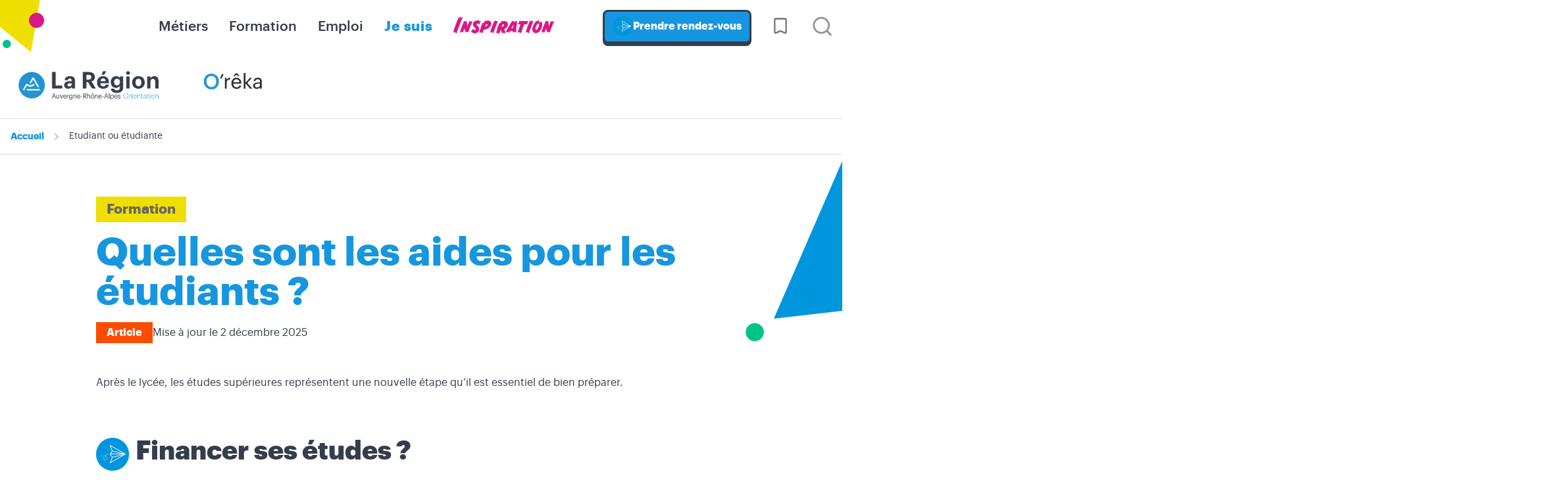

--- FILE ---
content_type: text/html;charset=UTF-8
request_url: https://oreka.auvergnerhonealpes-orientation.fr/je-suis/etudiant/quelles-sont-les-aides-pour-les-etudiants
body_size: 62664
content:





















   

















<!DOCTYPE html>
<html class="no-js html" xmlns="http://www.w3.org/1999/xhtml" lang="fr">
<head>
    <meta name="viewport" content="width=device-width, initial-scale=1.0" />
    


















        
        <meta property="og:description" content="Logement, finances, repas, santé... quelles aides existent pour les étudiants ? Sous quelles conditions sont-elles attribuées ? Comment les demander ?" />
        <meta property="og:title" content="Quelles sont les aides pour les étudiants ? - O'reka" />
        <meta property="og:site_name" content="O&#39;reka" />
        <meta property="og:type" content="article" />
        <meta property="og:url" content="https://oreka.auvergnerhonealpes-orientation.fr/je-suis/etudiant/quelles-sont-les-aides-pour-les-etudiants" />
        <meta property="og:image" content="https://oreka.auvergnerhonealpes-orientation.fr/medias/photo/aides-etudiants_1645807450118-jpg" />
            <meta property="og:image:width" content="1922" />
            <meta property="og:image:height" content="1281" />
<meta http-equiv="content-type" content="text/html; charset=utf-8" />
<title>Quelles sont les aides pour les étudiants ? - O'reka</title>



    <link rel="canonical" href="https://oreka.auvergnerhonealpes-orientation.fr/je-suis/etudiant/quelles-sont-les-aides-pour-les-etudiants" />

<link rel="icon" type="image/png" href="https://oreka.auvergnerhonealpes-orientation.fr/jsp/images/favicon.png" />
<meta http-equiv="pragma" content="no-cache" />

<link rel="schema.DC" href="http://purl.org/dc/elements/1.1/" />
<meta name="DC.Title" content="Quelles sont les aides pour les étudiants ? - O'reka" />
<meta name="DC.Creator" content="Anita HERMILLE" />
<meta name="DC.Description" lang="fr-FR" content="Logement, finances, repas, santé... quelles aides existent pour les étudiants ? Sous quelles conditions sont-elles attribuées ? Comment les demander ?" />
<meta name="DC.Publisher" content="Anita HERMILLE" />
<meta name="DC.Date.created" scheme="W3CDTF" content="20220225 17:38:19.0" />
<meta name="DC.Date.modified" scheme="W3CDTF" content="20251202 17:10:39.0" />
<meta name="DC.Language" scheme="RFC3066" content="fr-FR" />
<meta name="DC.Rights" content="Copyright &copy; O'reka" />

<meta name="description" content="Logement, finances, repas, santé... quelles aides existent pour les étudiants ? Sous quelles conditions sont-elles attribuées ? Comment les demander ?" />
<meta name="author" lang="fr_FR" content="Anita HERMILLE" />
<meta name="Date-Creation-yyyymmdd" content="20220225 17:38:19.0" />
<meta name="Date-Revision-yyyymmdd" content="20251202 17:10:39.0" />
<meta name="copyright" content="Copyright &copy; O'reka" />
<meta name="reply-to" content="oreka@auvergnerhonealpes-orientation.fr" />
<meta name="category" content="Internet" />
<meta name="robots" content="index, follow" />
<meta name="distribution" content="global" />
<meta name="identifier-url" content="https://oreka.auvergnerhonealpes-orientation.fr/" />
<meta name="resource-type" content="document" />
<meta name="expires" content="-1" />

    <meta name="google-site-verification" content="" />

<meta name="Generator" content="K-Sup (7.2.0)" />
<meta name="Formatter" content="K-Sup (7.2.0)" />

    <link rel="start" title="Accueil" href="https://oreka.auvergnerhonealpes-orientation.fr/" />
    <link rel="alternate" type="application/rss+xml" title="Fil RSS des dix dernières actualités" href="https://oreka.auvergnerhonealpes-orientation.fr/adminsite/webservices/export_rss.jsp?NOMBRE=10&amp;CODE_RUBRIQUE=ACCUEIL&amp;LANGUE=0" />
    <link rel="stylesheet" type="text/css" media="screen" href="/static/css/jQueryCSS.a288dfb78d.css"/>
    <link rel="stylesheet" type="text/css" media="print" href="/static/css/styles-print.4d9b07cc98.css"/>
    <link rel="stylesheet" type="text/css" media="screen" href="/static/css/styles.0bc4fc6aa8.css"/>
    










<style type="text/css" media="screen">
:root {

    --eprivacy-font-family : "Graphik", Arial, "Helvetica Neue", Helvetica, "Bitstream Vera Sans", sans-serif;

    --uas-couleur-2 : #da1884;

    --uas-couleur-rgb-1 : 22,150,222;

    --uas-couleur-rgb-2 : 218,24,132;

    --eprivacy-couleur-principale-darker : #0e6190;

    --uas-couleur-1 : #1696de;

    --eprivacy-couleur-secondaire : #da1884;

    --eprivacy-couleur-principale : #1696de;

}
</style>

    <script type="text/javascript">var html = document.getElementsByTagName('html')[0]; html.className = html.className.replace('no-js', 'js');</script>
    <script src="/adminsite/scripts/libs/jquery-1.11.0.js"></script><script src="/static/js/scripts_fr_FR-94b87e7009311b4cb9ef.js"></script>
    

    <!-- Google Tag Manager -->
    <script type="opt-in" data-type="application/javascript" async data-src="https://www.googletagmanager.com/gtag/js?id=G-53CZ8C7QPC" data-name="analytics_cookies" ></script>
    <script type="opt-in" data-type="application/javascript"  data-name="analytics_cookies" >
        window.dataLayer = window.dataLayer || [];
        function gtag(){dataLayer.push(arguments);}
        gtag('js', new Date());
        gtag('config', 'G-53CZ8C7QPC');
    </script>
    <!-- End Google Tag Manager -->

</head>

<body id="body"  class="fiche article"  data-toggle="#menu .active, .header-toggle .active, .actions-fiche .active" data-toggle-bubble itemtype="http://schema.org/WebPage" itemscope>
    


    <!-- Google Tag Manager (noscript) -->
    <noscript>
        <iframe src="https://www.googletagmanager.com/ns.html?id=G-53CZ8C7QPC"
                      height="0" width="0" style="display:none;visibility:hidden"></iframe>
    </noscript>
    <!-- End Google Tag Manager (noscript) -->

    <meta itemprop="http://schema.org/lastReviewed" content="2025-12-02">
<p id="liens_evitement">
    <a class="sr-only sr-only-focusable" href="#contenu-encadres">Aller au contenu</a>
    <a class="sr-only sr-only-focusable" href="#menu">Navigation</a>
    <a class="sr-only sr-only-focusable" href="#acces_directs-first">Accès directs</a>
    <a class="sr-only sr-only-focusable" href="#connexion-button">Connexion</a>
</p>
<header class="header" itemscope itemtype="http://schema.org/WPHeader">
    <meta itemprop  ="name" content=""/>
    <meta itemprop="description" content="Logement, finances, repas, santé... quelles aides existent pour les étudiants ? Sous quelles conditions sont-elles attribuées ? Comment les demander ?" />
    <div class="header-ligne--print print-only">
        <div class="header-ligne__wrapper">
            




<div class="psk-grid banniere-print">
    <div class="psk-grid__col--15 banniere-print__col-1">
        
            <img class="banniere-print__logo" src="/uas/oreka/LOGO/Logo+Oreka+ARAO.png" alt="logo-O'reka"/>
        
    </div>
    <div class="psk-grid__col--85 psk-grid__col--vcenter banniere-print__col-2">
        
            <div class="banniere-print__intitule ">O'reka</div>
        
    </div>
</div>
        </div>
    </div>
    <div class="header__menu">
        <div class="header-ligne__wrapper" id="menu" role="navigation" aria-expanded="false" itemscope itemtype="http://schema.org/SiteNavigationElement">
            













    
    <div class="menu-overlay mobile-only" data-toggle="body" data-toggle-class="show-menu"></div>
    
    <button type="button" class="js-favoris-recapitulatif menu-toggle mobile-only" data-toggle="body" data-toggle-class="show-menu" data-count-badge="">
        <svg width="24" height="24" class="open-menu">
            <title>Ouvrir le menu</title>
            <use xlink:href="/jsp/images/general-icons.svg#menu"></use>
        </svg>
        <svg width="24" height="24" class="close-menu">
            <title>Fermer le menu</title>
            <use xlink:href="/jsp/images/general-icons.svg#close"></use>
        </svg>
    </button>
    <nav class="menu-navigation" role="navigation">
        <div class="menu-principal menu-principal--riche">
            
            <ul class="menu-level menu-level--lvl0" itemtype="http://schema.org/SiteNavigationElement">
                
                    
                    
                    
                    
                    
                    
                    
                    
                    <li class="menu-item menu-item--lvl0 menu-item--has-link menu-item--categorie-0000" data-toggle-id="METIERS" itemtype="http://schema.org/ListItem">
                        
                        





    
        
            
            <a class="menu-component menu-component--link menu-component--lvl0 item-control type_rubrique_0001" href="https://oreka.auvergnerhonealpes-orientation.fr/metiers" aria-expanded="false" itemprop="url">
                <span class="item-label" itemprop="name">
                        Métiers
                </span>
            </a>
        
        
    
    

                        
                    </li>
                
                    
                    
                    
                    
                    
                    
                    
                    
                    <li class="menu-item menu-item--lvl0 menu-item--has-link menu-item--categorie-0000" data-toggle-id="1642085582805" itemtype="http://schema.org/ListItem">
                        
                        





    
        
            
            <a class="menu-component menu-component--link menu-component--lvl0 item-control type_rubrique_0001" href="https://oreka.auvergnerhonealpes-orientation.fr/formation" aria-expanded="false" itemprop="url">
                <span class="item-label" itemprop="name">
                        Formation
                </span>
            </a>
        
        
    
    

                        
                    </li>
                
                    
                    
                    
                    
                    
                    
                    
                    
                    <li class="menu-item menu-item--lvl0 menu-item--has-link menu-item--categorie-0000" data-toggle-id="1642085619987" itemtype="http://schema.org/ListItem">
                        
                        





    
        
            
            <a class="menu-component menu-component--link menu-component--lvl0 item-control type_rubrique_0001" href="https://oreka.auvergnerhonealpes-orientation.fr/emploi" aria-expanded="false" itemprop="url">
                <span class="item-label" itemprop="name">
                        Emploi
                </span>
            </a>
        
        
    
    

                        
                    </li>
                
                    
                    
                    
                    
                    
                    
                    
                    
                    <li class="menu-item menu-item--lvl0--actif menu-item--actif menu-item--lvl0 menu-item--has-button menu-item--has-link menu-item--categorie-PROFILS" data-toggle-id="1642008064696" itemtype="http://schema.org/ListItem">
                        
                        





    
        
            
            <a class="menu-component menu-component--link menu-component--lvl0 item-control type_rubrique_0001" href="https://oreka.auvergnerhonealpes-orientation.fr/je-suis" aria-expanded="false" itemprop="url">
                <span class="item-label" itemprop="name">
                        Je suis
                </span>
            </a>
        
        
            
            <button class="menu-component menu-component--button menu-component--lvl0 item-control type_rubrique_0001" type="button" data-toggle="[data-toggle-id='1642008064696']" data-toggle-event="menu-toggle-event-1642008064696" data-toggle-group="menus" aria-expanded="false">
                <span class="item-label" itemprop="name">
                        Je suis
                </span>
            </button>
            
            <button class="menu-component menu-component--toggler menu-component--lvl0 mobile-only menu-toggler menu-toggler--lvl0" type="button" data-toggle="[data-toggle-id='1642008064696']" data-toggle-group="menus-toggler" aria-expanded="false">
                <svg width="24" height="24" class="more">
                    <title>Ouvrir le menu</title>
                    <use xlink:href="/jsp/images/general-icons.svg#expand-more"></use>
                </svg>
                <svg width="24" height="24" class="less">
                    <title>Fermer le menu</title>
                    <use xlink:href="/jsp/images/general-icons.svg#expand-less"></use>
                </svg>
            </button>
        
    
    

                        
                            <div class="menu-level-parent menu-level-parent--lvl1" data-toggle-target>
                                <div class="menu-level-wrapper menu-level-wrapper--lvl1">
                                    
                                    
                                    
                                    
                                    <ul class="menu-level menu-level--lvl1" itemtype="http://schema.org/SiteNavigationElement">
                                        
                                            
                                            
                                            
                                            
                                            
                                            
                                            <li class="menu-item menu-item--lvl1 menu-item--has-link" data-toggle-id="1642080458009" itemtype="http://schema.org/ListItem">
                                                
                                                





    
        
            
            <a class="menu-component menu-component--link menu-component--lvl1 item-control type_rubrique_0001" href="https://oreka.auvergnerhonealpes-orientation.fr/je-suis/collegien" aria-expanded="false" itemprop="url">
                <span class="item-label" itemprop="name">
                        Collégien
                </span>
            </a>
        
        
    
    

                                                
                                                





                                            </li>
                                        
                                            
                                            
                                            
                                            
                                            
                                            
                                            <li class="menu-item menu-item--lvl1 menu-item--has-link" data-toggle-id="1642081028249" itemtype="http://schema.org/ListItem">
                                                
                                                





    
        
            
            <a class="menu-component menu-component--link menu-component--lvl1 item-control type_rubrique_0001" href="https://oreka.auvergnerhonealpes-orientation.fr/je-suis/lyceen" aria-expanded="false" itemprop="url">
                <span class="item-label" itemprop="name">
                        Lycéen
                </span>
            </a>
        
        
    
    

                                                
                                                





                                            </li>
                                        
                                            
                                            
                                            
                                            
                                            
                                            
                                            <li class="menu-item menu-item--lvl1--actif menu-item--actif menu-item--lvl1 menu-item--has-link" data-toggle-id="1642081159432" itemtype="http://schema.org/ListItem">
                                                
                                                





    
        
            
            <a class="menu-component menu-component--link menu-component--lvl1 item-control type_rubrique_0001" href="https://oreka.auvergnerhonealpes-orientation.fr/je-suis/etudiant" aria-expanded="false" itemprop="url">
                <span class="item-label" itemprop="name">
                        Etudiant
                </span>
            </a>
        
        
    
    

                                                
                                                





                                            </li>
                                        
                                            
                                            
                                            
                                            
                                            
                                            
                                            <li class="menu-item menu-item--lvl1 menu-item--has-link" data-toggle-id="1732644268368" itemtype="http://schema.org/ListItem">
                                                
                                                





    
        
            
            <a class="menu-component menu-component--link menu-component--lvl1 item-control type_rubrique_0001" href="https://oreka.auvergnerhonealpes-orientation.fr/je-suis/parent" aria-expanded="false" itemprop="url">
                <span class="item-label" itemprop="name">
                        Parent
                </span>
            </a>
        
        
    
    

                                                
                                                





                                            </li>
                                        
                                            
                                            
                                            
                                            
                                            
                                            
                                            <li class="menu-item menu-item--lvl1 menu-item--has-link" data-toggle-id="1642081195077" itemtype="http://schema.org/ListItem">
                                                
                                                





    
        
            
            <a class="menu-component menu-component--link menu-component--lvl1 item-control type_rubrique_0001" href="https://oreka.auvergnerhonealpes-orientation.fr/je-suis/demandeur-demploi" aria-expanded="false" itemprop="url">
                <span class="item-label" itemprop="name">
                        En recherche d'emploi
                </span>
            </a>
        
        
    
    

                                                
                                                





                                            </li>
                                        
                                            
                                            
                                            
                                            
                                            
                                            
                                            <li class="menu-item menu-item--lvl1 menu-item--has-link" data-toggle-id="1642081220339" itemtype="http://schema.org/ListItem">
                                                
                                                





    
        
            
            <a class="menu-component menu-component--link menu-component--lvl1 item-control type_rubrique_0001" href="https://oreka.auvergnerhonealpes-orientation.fr/je-suis/en-activite" aria-expanded="false" itemprop="url">
                <span class="item-label" itemprop="name">
                        En activité
                </span>
            </a>
        
        
    
    

                                                
                                                





                                            </li>
                                        
                                    </ul>
                                    
                                </div>
                            </div>
                        
                    </li>
                
                    
                    
                    
                    
                    
                    
                    
                    
                    <li class="menu-item menu-item--lvl0 menu-item--has-link menu-item--categorie-LINKALT" data-toggle-id="1642085490078" itemtype="http://schema.org/ListItem">
                        
                        





    
        
            
            <a class="menu-component menu-component--link menu-component--lvl0 item-control type_rubrique_0001" href="https://oreka.auvergnerhonealpes-orientation.fr/inspiration" aria-expanded="false" itemprop="url">
                <span class="item-label" itemprop="name">
                        Inspiration
                </span>
            </a>
        
        
    
    

                        
                    </li>
                
                <li class="mobile-only menu-item menu-item--lvl0 menu-item--has-link menu-item--icon menu-item--panier">
                    <a title="Ma sélection" class="js-favoris-recapitulatif menu-component menu-component--link menu-component--lvl0 item-control" href="https://oreka.auvergnerhonealpes-orientation.fr/oreka/favoris" data-count-badge="" aria-labelledby="ma-selection">
                        <span id="ma-selection">Ma sélection</span>
                    </a>
                </li>
                
                    <li class="priserdv-button mobile-only menu-item menu-item--lvl0">
                        





    








    
        <a href="https://oreka.auvergnerhonealpes-orientation.fr/prendre-rendez-vous"  class="type_rubrique_0001" lang="fr" hreflang="fr" dir="ltr">
            
        
            
            
                <img src="/medias/photo/aura20-orientation-pictos-09-2-_1677146990717-png" alt="Prendre rendez-vous" width="30" height="30" />
            
        
        Prendre rendez-vous
    
        </a>
    
    


                    </li>
                
            </ul>
            
        </div>
    </nav>

            
                <div class="priserdv-button desktop-only">
                    





    








    
        <a href="https://oreka.auvergnerhonealpes-orientation.fr/prendre-rendez-vous"  class="type_rubrique_0001" lang="fr" hreflang="fr" dir="ltr">
            
        
            
            
                <img src="/medias/photo/aura20-orientation-pictos-09-2-_1677146990717-png" alt="Prendre rendez-vous" width="30" height="30" />
            
        
        Prendre rendez-vous
    
        </a>
    
    


                </div>
            
            <div class="mobile-only">
                







<div class="banniere" role="banner">
    
    <a href="https://oreka.auvergnerhonealpes-orientation.fr/" class="banniere__logo" title="O'reka - Retour à la page d'accueil">
        <img src="https://oreka.auvergnerhonealpes-orientation.fr/uas/oreka/LOGO/Logo+Oreka+ARAO.png" alt="" />
    </a>
    
    
</div><!-- .banniere -->
            </div>
            <div class="header__favoris desktop-only">
                <a title="Ma sélection" class="js-favoris-recapitulatif menu-component menu-component--link menu-component--lvl0 item-control" href="https://oreka.auvergnerhonealpes-orientation.fr/oreka/favoris" data-count-badge="" aria-labelledby="ma-selection">
                    <svg xmlns="http://www.w3.org/2000/svg" height="48" viewBox="0 -960 960 960" width="48"><path d="m480-227-193 82q-37 16-69.5-5.089T185-212v-578q0-28.725 22.137-50.862Q229.275-863 258-863h444q28.725 0 50.862 22.138Q775-818.725 775-790v578q0 40.822-32.5 61.911T673-145l-193-82Zm0-77.83L702-211v-579H258v579l222-93.83ZM480-790H258h444-222Z" fill="currentColor"/></svg>
                </a>
            </div>
            























<div id="recherche-simple" role="" class="header-toggle recherche-simple">
    
        <button class="header-toggle__libelle recherche-simple__button" data-toggle="[data-toggle-id='recherchesimple']" data-toggle-event="give-focus" data-toggle-group="menus"
                type="button">
            <svg width="21" height="21" viewBox="0 0 21 21" fill="none" xmlns="http://www.w3.org/2000/svg">
                <path d="M20.7099 18.79L16.9999 15.11C18.44 13.3144 19.1374 11.0353 18.9487 8.7413C18.76 6.4473 17.6996 4.31278 15.9854 2.77664C14.2713 1.2405 12.0337 0.419506 9.73283 0.482466C7.43194 0.545427 5.24263 1.48756 3.61505 3.11514C1.98747 4.74272 1.04534 6.93203 0.982375 9.23292C0.919414 11.5338 1.74041 13.7714 3.27655 15.4855C4.81269 17.1997 6.94721 18.2601 9.2412 18.4488C11.5352 18.6375 13.8143 17.9401 15.6099 16.5L19.2899 20.18C19.3829 20.2737 19.4935 20.3481 19.6153 20.3989C19.7372 20.4497 19.8679 20.4758 19.9999 20.4758C20.1319 20.4758 20.2626 20.4497 20.3845 20.3989C20.5063 20.3481 20.6169 20.2737 20.7099 20.18C20.8901 19.9935 20.9909 19.7443 20.9909 19.485C20.9909 19.2257 20.8901 18.9765 20.7099 18.79ZM9.9999 16.5C8.61544 16.5 7.26206 16.0895 6.11091 15.3203C4.95977 14.5511 4.06256 13.4579 3.53275 12.1788C3.00293 10.8997 2.86431 9.49223 3.13441 8.13436C3.4045 6.7765 4.07119 5.52922 5.05016 4.55025C6.02912 3.57128 7.27641 2.9046 8.63427 2.6345C9.99214 2.3644 11.3996 2.50303 12.6787 3.03284C13.9578 3.56265 15.051 4.45986 15.8202 5.611C16.5894 6.76215 16.9999 8.11553 16.9999 9.5C16.9999 11.3565 16.2624 13.137 14.9497 14.4497C13.6369 15.7625 11.8564 16.5 9.9999 16.5Z"
                      fill="#959595"/>
            </svg>
            <span class="header-toggle__libelle-texte sr-only">Recherche</span>
        </button>
    
    <div data-toggle-id="recherchesimple" class="header-toggle__menu recherche-simple__menu" data-toggle-target itemscope itemtype="http://schema.org/WebSite">
        <meta itemprop="url" content="https://oreka.auvergnerhonealpes-orientation.fr/"/>
        <form class="recherche-simple__form" action="https://oreka.auvergnerhonealpes-orientation.fr/oreka/recherche" method="get" itemprop="potentialAction" itemscope
              itemtype="http://schema.org/SearchAction">
            <input type="hidden" name="RH" value="1642081159432">
            <input class="recherche-simple__input" type="search" name="q" itemprop="query-input" id="-MOTS_CLEFS" value=""
                   placeholder="Rechercher un métier, une info, une inspiration…"
                   aria-label="Recherche par mots-clés"/>
            <button class="recherche-simple__submit" type="submit" value="Rechercher" aria-label="Lancer la recherche">
                Rechercher
            </button>
        </form>
        
            <button type="button" class="button button--transparent recherche-simple__close" data-toggle="[data-toggle-id='recherchesimple']" title="Fermer la recherche">
                <svg xmlns="http://www.w3.org/2000/svg" width="24" height="24" viewBox="0 0 24 24" fill="none" stroke="currentColor" stroke-width="2" stroke-linecap="round" stroke-linejoin="round" class="lucide lucide-x-icon lucide-x"><path d="M18 6 6 18"/><path d="m6 6 12 12"/></svg>
            </button>
        
    </div>
    
</div>
<!-- #recherche-simple -->
        </div><!-- #menu -->
    </div>
    <div class="header-ligne1 desktop-only">
        <div class="header-ligne__wrapper">
            







<div class="banniere" role="banner">
    
    <a href="https://oreka.auvergnerhonealpes-orientation.fr/" class="banniere__logo" title="O'reka - Retour à la page d'accueil">
        <img src="https://oreka.auvergnerhonealpes-orientation.fr/uas/oreka/LOGO/Logo+Oreka+ARAO.png" alt="" />
    </a>
    
    
</div><!-- .banniere -->
        </div>
    </div>
    






    <div class="breadcrumbs">
        <p class="breadcrumbs__title sr-only">Vous êtes ici&nbsp;:</p>
        <ul id="fil_ariane" class="breadcrumbs__list" itemscope itemtype="http://schema.org/BreadcrumbList">
                <li class="breadcrumbs__list-item" itemprop="itemListElement" itemscope itemtype="http://schema.org/ListItem">
                        <span itemprop="item" class="breadcrumbs__item"><span itemprop="name">Accueil</span></span>
                    <meta itemprop="position" content="0" />
                </li>
                <li class="breadcrumbs__list-item" itemprop="itemListElement" itemscope itemtype="http://schema.org/ListItem">
                        <a itemprop="item" href="https://oreka.auvergnerhonealpes-orientation.fr/je-suis/etudiant" class="breadcrumbs__item"><span itemprop="name">Etudiant ou étudiante</span></a>
                    <meta itemprop="position" content="1" />
                </li>
        </ul>
    </div>

</header>
<main id="page" itemscope itemtype="http://schema.org/Event">
    <div id="page_deco">
        <div id="contenu-encadres">
                <div class="boutons-favoris">
                    




<button type="button" class="js-favoris-ajouter item-resultat-add hide" data-identifiant-favori="1985">
    <svg xmlns="http://www.w3.org/2000/svg" height="48" viewBox="0 -960 960 960" width="48"><path d="m480-227-193 82q-37 16-69.5-5.089T185-212v-578q0-28.725 22.137-50.862Q229.275-863 258-863h294v73H258v579l222-93.83L702-211v-339h73v338q0 40.822-32.5 61.911T673-145l-193-82Zm0-563H258h294-72Zm222 90h-53q-15.75 0-26.375-10.86Q612-721.719 612-736.86q0-15.14 10.625-25.64T649-773h53v-54q0-14.775 10.86-25.388Q723.719-863 738.86-863q15.14 0 25.64 10.612Q775-841.775 775-827v54h54q14.775 0 25.388 10.675Q865-751.649 865-736.509q0 15.141-10.612 25.825Q843.775-700 829-700h-54v53q0 15.75-10.675 26.375Q753.649-610 738.509-610q-15.141 0-25.825-10.625T702-647v-53Z"/></svg>
    <span>
        Ajouter à ma sélection
    </span>
</button>
<button type="button" class="js-favoris-supprimer item-resultat-remove hide" data-identifiant-favori="1985">
    <svg xmlns="http://www.w3.org/2000/svg" height="48" viewBox="0 -960 960 960" width="48"><path d="M649-700q-15.75 0-26.375-10.86Q612-721.719 612-736.86q0-15.14 10.625-25.64T649-773h180q14.775 0 25.388 10.675Q865-751.649 865-736.509q0 15.141-10.612 25.825Q843.775-700 829-700H649ZM480-227l-193 82q-37 16-69.5-5.089T185-212v-578q0-28.725 22.137-50.862Q229.275-863 258-863h294v73H258v579l222-93.83L702-211v-339h73v338q0 40.822-32.5 61.911T673-145l-193-82Zm0-563H258h294-72Z"/></svg>
    <span>
        Retirer de ma sélection
    </span>
</button>
                </div>
            <div id="avec_nav_avec_encadres" class="contenu" role="main">
                
                <div id="zone-titre">
                        <div class="surtitre"><ul class="thematiques"><li>Formation<span class="separateur-virgule">, </span></li></ul></div>
                        <h1>Quelles sont les aides pour les étudiants ?</h1>
                        <div class="fiche__sous-titre-dates">
           <span class="etiquette-titre etiquette-titre--type-fiche">Article</span>
           <span class="date-publication">Mise à jour le 2 décembre 2025</span>
      </div>
                </div>
                <div id="zone-corps">
                















<div class="date-publication-maj">
            <span class="date-publication">Publié le 25 février 2022</span> <span>&ndash;</span> <span class="date-maj">Mis à jour le 2 décembre 2025</span></div><div id="description" class="toolbox">
                <div class="toolbox" >
                    <p>Après le lycée, les études supérieures représentent une nouvelle étape qu’il est essentiel de bien préparer.</p>

<h2>                <img loading="lazy" src="https://oreka.auvergnerhonealpes-orientation.fr/medias/photo/aura20-orientation-pictos-09-2-_1677146990717-png?ID_FICHE=8911" alt="" style="width: 50px; margin: 0px; float: left;">    &nbsp;Financer ses études ?</h2>

<h5>Les bourses</h5>

<ul>
	<li>la bourse sur critères sociaux (<strong>BCS</strong>)<strong>&nbsp;</strong>est attribuée aux étudiants dont les ressources familiales sont limitées. Cette bourse dépend de plusieurs critères : nationalité, âge, diplômes, revenus, nombre d'enfants à charge, éloignement du lieu d'études ;</li>
	<li>l’<strong>Aide au mérite </strong>est accordée aux&nbsp;étudiants boursiers ayant obtenu la mention <strong>Très bien</strong> au bac.</li>
</ul>
La demande de bourse se fait à travers&nbsp;une seule et unique démarche : le <a class="lien_externe" data-style="style-default" href="https://messervices.etudiant.gouv.fr/">Dossier social étudiant</a>&nbsp;(<strong>DSE</strong>).<br>
<br>
<strong>ET LA RÉGION ?</strong> La Région Auvergne-Rhône-Alpes complète cette aide par la <a class="lien_externe" data-style="style-default" href="https://www.auvergnerhonealpes.fr/contenus/demandez-la-bourse-au-merite"><strong>Bourse au mérite</strong></a>.

<p></p>

<h5>Les aides à la mobilité</h5>

<ul>
	<li>l'aide à la mobilité&nbsp;<a class="lien_externe" data-style="style-default" href="http://www.parcoursup.gouv.fr/preparer-sa-vie-etudiante/l-aide-la-mobilite-parcoursup-1667"><strong>Parcoursup</strong></a> est destinée aux futurs étudiants boursiers au lycée qui souhaitent candidater, via Parcoursup, dans une formation en dehors de leur académie d’origine ;</li>
	<li>la bourse la plus connue pour étudier à l'étranger est certainement <a data-style="style-default" href="https://info.erasmusplus.fr/" class="lien_externe">Erasmus+</a>. Et si vous êtes boursier sur critères sociaux, vous pouvez également demander l'<strong>Aide à la mobilité internationale</strong>.</li>
</ul>

<p><strong>ET LA RÉGION ?&nbsp;</strong>La Région Auvergne-Rhône-Alpes propose une <a data-style="style-default" href="http://www.auvergnerhonealpes.fr/aides/me-former-letranger-avec-la-bourse-region-mobilite-internationale-etudiants" class="lien_externe">bourse pour la mobilité internationale</a> qui s’adresse aux étudiants et apprentis des établissements d’enseignement supérieur d’Auvergne-Rhône-Alpes. Elle permet d’effectuer une période de formation ou de stage à l’étranger dans le cadre du diplôme préparé (diplôme ou titre homologué par l’État).</p>

<h5>Les autres aides possibles</h5>

<ul>
	<li>les <strong>aides spécifiques</strong> sont des aides ponctuelles destinées aux étudiants confrontés à des situations particulières ou d’urgence ;</li>
	<li>le <strong>prêt bancaire garanti par l’État</strong> est accessible sans condition de ressources et sans caution parentale pour aider les étudiants à financer leurs études.</li>
</ul>
<strong>ET LA RÉGION ?</strong> Une <a class="lien_externe" data-style="style-default" href="http://www.auvergnerhonealpes.fr/aides/obtenir-une-bourse-pour-suivre-une-formation-dans-le-secteur-sante-social"><strong>bourse pour les formations santé-social</strong></a> existe si vous suivez une formation agréée par la Région (assistant de service social, infirmier, éducateur jeunes enfants, ergothérapeute, orthoptiste…).<br>
<br>
<strong>Pour en savoir plus</strong><br>
<a href="https://messervices.etudiant.gouv.fr/" class="lien_externe">messervices.etudiant.gouv.fr/</a><br>
<a class="lien_externe" data-style="style-default" href="http://www.auvergnerhonealpes.fr/aides">www.auvergnerhonealpes.fr/aides</a>

<h2>                <img loading="lazy" src="https://oreka.auvergnerhonealpes-orientation.fr/medias/photo/aura20-orientation-pictos-09-2-_1677146990717-png?ID_FICHE=8911" alt="" style="width: 50px; float: left;">    &nbsp;Se loger</h2>

<p>Les possibilités de logement pour les étudiants sont nombreuses : cités universitaires, foyers ou résidences privées, studios ou chambres meublées, que ce soit pour vivre seul ou en colocation. Il est recommandé de commencer ses recherches le plus tôt possible afin d’augmenter ses chances de trouver une place.</p>

<h5>Les Crous</h5>

<p>Accessibles sur critères sociaux, les <strong>Crous</strong> proposent différents types de logements : adaptés aux étudiants en situation de handicap, de courte durée (stage), en résidence étudiante ou chez des particuliers.<br>
<br>
<strong>Pour en savoir plus</strong><br>
<a href="https://www.lokaviz.fr/" class="lien_externe">Lokaviz</a><br>
<a href="http://trouverunlogement.lescrous.fr" target="_new" class="lien_externe">trouverunlogement.lescrous.fr</a></p>

<h5>Les aides d'Action logement</h5>

<p>Propose la garantie <a class="lien_externe" data-style="style-default" href="http://www.visale.fr">Visale</a>, une garantie locative gratuite pour les étudiants de 18 à 30 ans, sans conditions de ressources, l’<a class="lien_externe" data-style="style-default" href="http://mobilijeune.actionlogement.fr">Aide Mobili Jeunes®</a>, une subvention prenant en charge une partie du loyer si l'étudiant est en apprentissage&nbsp;et l’<a class="lien_externe" data-style="style-default" href="http://locapass.actionlogement.fr">Avance Loca-pass®</a> qui est un prêt couvrant le dépôt de garantie exigé à la signature du bail.</p>

<h5>Les aides de la CAF</h5>

<p>La <a class="lien_externe" data-style="style-default" href="http://www.caf.fr">Caisse d’allocations familiales</a> (<strong>CAF</strong>) attribue aux étudiants, selon des critères sociaux, l’Aide personnalisée au logement (<strong>APL</strong>) ou l’Allocation logement à caractère social (<strong>ALS</strong>). Ces aides ne dépendent pas des ressources des parents.</p>

<p>Le gouvernement propose un site pour&nbsp;aider à monter un dossier de location solide :&nbsp;<a href="http://www.dossierfacile.logement.gouv.fr/" class="lien_externe">www.dossierfacile.logement.gouv.fr/</a></p>

<p class="mise-en-exergue">La demande de bourse et de logement s’effectue via le Dossier social étudiant (<strong>DSE</strong>). Cette démarche centralisée est à remplir en ligne <a href="https://messervices.etudiant.gouv.fr/" class="lien_externe">messervices.etudiant.gouv.fr/</a></p>

<h2>                <img loading="lazy" src="https://oreka.auvergnerhonealpes-orientation.fr/medias/photo/aura20-orientation-pictos-09-2-_1677146990717-png?ID_FICHE=8911" alt="" style="width: 50px; margin: 0px; float: left;">    &nbsp;La Contribution de vie étudiante et de campus (CVEC)</h2>

<p>D’un montant de <strong>105 €,</strong> la <a class="lien_externe" data-style="style-default" href="http://cvec.etudiant.gouv.fr/">CVEC</a> est obligatoire pour tous les étudiants non boursiers inscrits dans l’enseignement supérieur (hors formations en lycée). Elle participe au financement des services sociaux, de santé, culturels et sportifs destinés aux étudiants. Les apprentis peuvent demander un remboursement à leur employeur.</p>

<h2>                <img loading="lazy" src="https://oreka.auvergnerhonealpes-orientation.fr/medias/photo/aura20-orientation-pictos-09-2-_1677146990717-png?ID_FICHE=8911" alt="" style="width: 50px; margin: 0px; float: left;">    &nbsp;Se divertir</h2>

<p>Chaque étudiant inscrit dans l’enseignement supérieur reçoit <strong>une carte étudiant</strong> qui donne droit à des réductions sur de nombreuses activités, abonnements et accès à divers lieux : transports en commun, musées, cinémas, salles de sport, piscines municipales, patinoires…</p>

<p>Le dispositif <a class="lien_externe" data-style="style-default" href="https://www.pass.sports.gouv.fr/">Pass Sport</a> permet aux étudiants boursiers ou en situation de handicap de bénéficier d’une réduction lors de l’inscription dans un club sportif.</p>

<p>De son côté, le <a class="lien_externe" data-style="style-default" href="http://passculture.app/accueil">Pass Culture</a> est une carte cadeau permettant d’accéder à une large offre culturelle (spectacles, livres, musique…).</p>

<p><strong>ET LA RÉGION ?</strong> La carte <a class="lien_externe" data-style="style-default" href="https://www.auvergnerhonealpes.fr/passregionjeunes">PASS’Région jeunes</a> permet d’obtenir de nombreuses réductions sur la culture, les abonnements sportifs, les manuels scolaires, les premiers équipements professionnels, les formations aux gestes des premiers secours, la santé ou encore une aide au financement du permis de conduire. Pour obtenir la carte <strong>PASS’Région jeunes</strong>, il faut être âgé de 16 à 25 ans et remplir certaines conditions liées aux études ou au statut.</p>

<h2>                <img loading="lazy" src="https://oreka.auvergnerhonealpes-orientation.fr/medias/photo/aura20-orientation-pictos-09-2-_1677146990717-png?ID_FICHE=8911" alt="" style="width: 50px; margin: 0px; float: left;">    &nbsp;S’alimenter</h2>

<p>Les restaurants universitaires (<strong>RU</strong>) et <strong>cafétérias</strong> du Crous constituent l’option la plus économique pour se nourrir avec des repas complets et équilibrés.</p>

<p>Une <strong>carte d’aide à la restauration étudiante</strong> permet aux étudiants dont le lieu d’études est à plus de 20 minutes d’un RU d’avoir accès à une offre à tarif modéré.</p>

<p>Des <strong>épiceries</strong> et des <strong>cafétérias solidaires</strong>, parfois présentes sur les campus, permettent aux étudiants d’acheter de la nourriture à moindre coût.<br>
<br>
La carte <a class="lien_externe" data-style="style-default" href="https://www.izly.fr/">Izly</a> permet de régler ses repas et autres achats sur son campus.</p>

<h2>                <img loading="lazy" src="https://oreka.auvergnerhonealpes-orientation.fr/medias/photo/aura20-orientation-pictos-09-2-_1677146990717-png?ID_FICHE=8911" alt="" style="width: 50px; margin: 0px; float: left;">    &nbsp;Se déplacer</h2>

<p>Pour les déplacements en ville, les réseaux de <strong>transport en commun </strong>proposent généralement&nbsp;des tarifs réduits.</p>

<p><strong>ET LA RÉGION ? </strong>Il existe plusieurs&nbsp;<strong>abonnements</strong> avantageux pour les trajets en train ou transports en commun. <strong>Pour les moins de 26 ans</strong>, la tarification du TER prévoit notamment :</p>

<ul>
	<li>des abonnements <a class="lien_externe" data-style="style-default" href="http://www.ter.sncf.com/auvergne-rhone-alpes/abonnements/tous-les-abonnements/abonnements-ter/illico-hebdo-jeunes">hebdomadaire</a> ou <a class="lien_externe" data-style="style-default" href="http://www.ter.sncf.com/auvergne-rhone-alpes/abonnements/tous-les-abonnements/abonnements-ter/illico-mensuel-jeunes">mensuel</a> à tarif réduit (par rapport au tout public) permettant de voyager en illimité sur un parcours donné ;</li>
	<li>la carte de réduction <a class="lien_externe" data-style="style-default" href="http://www.ter.sncf.com/auvergne-rhone-alpes/tarifs-cartes/cartes-reduction/illico-liberte-jeunes">Illico liberté jeunes</a>, au prix de 15 €/an, qui permet au titulaire de voyager avec 50 % de réduction. Le week-end, le titulaire de la carte peut faire bénéficier de la réduction de 50 % à trois accompagnants. La carte est valable pour les trajets internes à la Région et pour les trajets vers les régions limitrophes (Bourgogne-Franche-Comté, Sud, Nouvelle Aquitaine, Centre Val de Loire, Occitanie).</li>
</ul>

<h2>                <img loading="lazy" src="https://oreka.auvergnerhonealpes-orientation.fr/medias/photo/aura20-orientation-pictos-09-2-_1677146990717-png?ID_FICHE=8911" alt="" style="width: 50px; margin: 0px; float: left;">    &nbsp;Se soigner</h2>

<p>Les nouveaux étudiants sont automatiquement affiliés au régime général de la <a class="lien_externe" data-style="style-default" href="http://www.ameli.fr">Sécurité sociale</a>. L’adhésion à une mutuelle étudiante reste facultative mais y souscrire permet de compléter le remboursement des frais médicaux.</p>

<p><strong>ET LA RÉGION ?</strong> La Région Auvergne-Rhône-Alpes propose une <a class="lien_externe" data-style="style-default" href="http://www.auvergnerhonealpes.fr/particuliers/mutuellejeunes">mutuelle</a> couvrante et avec de nombreux avantages ! Cette mutuelle s'adresse aux jeunes de <strong>18 à 30 ans</strong>. Elle comprend le tiers payant généralisé (pas d'avance de frais), des garanties principales (généralistes, spécialistes, hospitalisation, optique, dentaire, auditif) et des garanties adaptées aux besoins des jeunes (médecines douces, consultations psychologiques, protections périodiques...), un forfait abonnement à un club sportif, l'accès facilité aux résidences étudiantes sans frais de dossier... et d'autres avantages !</p>

<h2>                <img loading="lazy" src="https://oreka.auvergnerhonealpes-orientation.fr/medias/photo/aura20-orientation-pictos-09-2-_1677146990717-png?ID_FICHE=8911" alt="" style="width: 50px; margin: 0px; float: left;">    &nbsp;Se faire entendre</h2>

<p>Chaque université dispose d’un <strong>Service de santé universitaire</strong> qui donne accès sur rendez-vous à des consultations médicales avec des spécialistes et ce, sans avance de frais, grâce au tiers payant intégral. Il propose également des bilans de santé, des dépistages, certaines vaccinations ou encore un suivi psychologique.</p>

<p>Différents dispositifs d’aide pour les étudiants en difficulté psychologique existent :</p>

<ul>
	<li>le Bureau d’aide psychologique universitaire (<strong>BAPU</strong>) ;&nbsp;&nbsp;&nbsp;&nbsp;&nbsp;&nbsp;&nbsp;&nbsp;&nbsp;&nbsp;&nbsp;&nbsp;&nbsp;&nbsp;&nbsp;&nbsp;&nbsp;&nbsp;</li>
	<li>le <a class="lien_externe" data-style="style-default" href="https://mesrdv.lescrous.fr/fr">service social du Crous</a>&nbsp;;</li>
	<li><a class="lien_externe" data-style="style-default" href="https://santepsy.etudiant.gouv.fr/">Santé psy étudiant</a>&nbsp;;</li>
	<li>la <a class="lien_externe" data-style="style-default" href="http://www.etudiant.gouv.fr/fr/cnae">Coordination nationale d’accompagnement des étudiantes et des étudiants</a> (<strong>Cnaé</strong>), dispositif d’écoute, d’accompagnement et de signalement en cas de mal-être, de violence ou de discrimination .</li>
</ul>

<h2>                <img loading="lazy" src="https://oreka.auvergnerhonealpes-orientation.fr/medias/photo/aura20-orientation-pictos-09-2-_1677146990717-png?ID_FICHE=8911" alt="" style="width: 50px; margin: 0px; float: left;">    &nbsp;S’entraider</h2>

<p>Si l’enseignement supérieur rime avec cours, devoirs et travaux de recherche, il se distingue également par la richesse de la vie étudiante, portée par de nombreuses activités, associations et structures d’accompagnement.</p>

<p>Les <strong>associations étudiantes</strong> sont variées et remplissent des missions multiples : représentation et défense des droits des étudiants, organisation d’événements, aide à l’intégration, solidarité, projets culturels ou encore actions citoyennes. Il est notamment possible de rejoindre un Bureau des étudiants (<strong>BDE</strong>), que ce soit pour s’y engager activement ou simplement profiter des services et animations qu’il propose (soirées, sorties, week-ends d'intégration...).</p>

<p>Parallèlement, les <strong>services culturels et sportifs des universités</strong>, comme le Service universitaire des activités physiques et sportives (<strong>SUAPS</strong>), offrent un large choix d’activités : salles de sport, cours de danse, ateliers d’écriture, sorties nature, pratiques artistiques, stages et compétitions sportives...</p>

<p>S’impliquer dans ces initiatives, ou simplement y participer, permet de développer de nouvelles compétences, de créer du lien social et d’enrichir son expérience étudiante au-delà du cadre académique.</p>

<h2>                <img loading="lazy" src="https://oreka.auvergnerhonealpes-orientation.fr/medias/photo/aura20-orientation-pictos-09-2-_1677146990717-png?ID_FICHE=8911" alt="" style="width: 50px; margin: 0px; float: left;">    &nbsp;Trouver un job étudiant ?</h2>

<p>Si vous souhaitez travailler en parallèle de vos études, vous pouvez vous adresser :</p>

<ul>
	<li>aux bibliothèques universitaires pour des tâches allant du rangement des ouvrages au monitorat étudiant, en passant par l’accueil des publics ;</li>
	<li>aux services handicap afin d’accompagner les étudiants en situation de handicap : assistance à la prise de notes, assistance pédagogique, soutien pédagogique (tutorat) ;</li>
	<li>aux services du Crous ;</li>
	<li>ou consulter les sites d’offres d’emplois étudiants.</li>
</ul>
<strong>Pour en savoir plus</strong><br>
<a href="http://jobs.auvergnerhonealpes-orientation.fr/" class="lien_externe">jobs.auvergnerhonealpes-orientation.fr</a><br>
<a href="http://nostalentsnosemplois.auvergnerhonealpes.fr/" class="lien_externe">nostalentsnosemplois.auvergnerhonealpes.fr/</a><br>
<a href="http://www.jobaviz.fr/" class="lien_externe">www.jobaviz.fr/</a>

<div>
<p><br>
<strong>Pour aller plus loin</strong><br>
Consulter&nbsp;le portail du Centre régional des œuvres universitaires et scolaires (<strong>Crous</strong>) :</p>

<p>Numéro unique de contact pour toutes les demandes : 09 72 59 65 65</p>

<p>• Académie de <a class="lien_externe" data-style="style-default" href="http://www.crous-clermont.fr">Clermont-Ferrand</a><br>
• Académie de <a class="lien_externe" data-style="style-default" href="http://www.crous-grenoble.fr">Grenoble</a><br>
• Académie de <a class="lien_externe" data-style="style-default" href="http://www.crous-lyon.fr">Lyon</a></p>
</div>

<p class="mise-en-exergue">Pour connaître toutes les aides : <a href="http://www.messervices.etudiant.gouv.fr/envole" class="lien_externe">www.messervices.etudiant.gouv.fr/envole</a></p>
                </div>
            <br class="separateur" />
        </div> <!-- #corps -->





























                                


<div id="contact">
</div><!-- #redacteur-date-impression -->

                                </div>
                        </div> <!-- .contenu -->
                        









<div id="encadres" role="complementary">










        










        








        <div class="encadre encadre_generique encadre--0">
            <div class="encadre__contenu toolbox">
                <div style="text-align: center;"><strong><font style="font-size:2.1rem">Trouvez l'inspiration</font></strong></div>

<div style="text-align: center;"><font style="color:#da1884; font-family:cc monster mash; font-size:4rem">en 2 minutes !</font></div>

<p>    </p><ul class="objets articles style--0006">                    <li class="articles__item">                <a class="article-item article-item--has-thumb lien_interne" href="https://oreka.auvergnerhonealpes-orientation.fr/inspiration/le-preparateur-de-commandes-et-sa-palette-de-missions">                                                                                                                                                                                <img class="article-item__thumb" src="/medias/photo/v_inspiration-o-reka-1-_1707313848854-png" alt="">                                                                                        <span class="article-item__hashtag">                                    <svg width="16" height="16" viewBox="0 0 16 16" fill="none" xmlns="http://www.w3.org/2000/svg">                                        <path d="M2.66675 10H13.3334" stroke="#353d4d" stroke-width="2" stroke-linecap="round" stroke-linejoin="round" />                                        <path d="M2.66675 6H13.3334" stroke="#353d4d" stroke-width="2" stroke-linecap="round" stroke-linejoin="round" />                                        <path d="M10.6666 2L9.33325 14" stroke="#353d4d" stroke-width="2" stroke-linecap="round" stroke-linejoin="round" />                                        <path d="M6.66658 2L5.33325 14" stroke="#353d4d" stroke-width="2" stroke-linecap="round" stroke-linejoin="round" />                                    </svg>                                    Métiers                                </span>                                                        <strong class="article-item__title">Le préparateur de commandes et sa palette de missions</strong>                                                                                                            </a>            </li>                    <li class="articles__item">                <a class="article-item article-item--has-thumb lien_interne" href="https://oreka.auvergnerhonealpes-orientation.fr/inspiration/promenons-nous-dans-les-bois">                                                                                                                                                                                <img class="article-item__thumb" src="/medias/photo/v_tree-trunks-g9f2f23ccf-1920_1643288739102-jpg" alt="">                                                                                        <span class="article-item__hashtag">                                    <svg width="16" height="16" viewBox="0 0 16 16" fill="none" xmlns="http://www.w3.org/2000/svg">                                        <path d="M2.66675 10H13.3334" stroke="#353d4d" stroke-width="2" stroke-linecap="round" stroke-linejoin="round" />                                        <path d="M2.66675 6H13.3334" stroke="#353d4d" stroke-width="2" stroke-linecap="round" stroke-linejoin="round" />                                        <path d="M10.6666 2L9.33325 14" stroke="#353d4d" stroke-width="2" stroke-linecap="round" stroke-linejoin="round" />                                        <path d="M6.66658 2L5.33325 14" stroke="#353d4d" stroke-width="2" stroke-linecap="round" stroke-linejoin="round" />                                    </svg>                                    Métiers                                </span>                                                        <strong class="article-item__title">Promenons-nous dans les bois</strong>                                                                                                            </a>            </li>                    <li class="articles__item">                <a class="article-item article-item--has-thumb lien_interne" href="https://oreka.auvergnerhonealpes-orientation.fr/inspiration/chauffeur-livreur-sur-les-routes-de-la-liberte">                                                                                                                                                                                <img class="article-item__thumb" src="/medias/photo/v_visuel-o-reka-inspiration-chauffeur-livreur-sur-les-routes-de-la-liberte_1707314423572-png" alt="">                                                                                        <span class="article-item__hashtag">                                    <svg width="16" height="16" viewBox="0 0 16 16" fill="none" xmlns="http://www.w3.org/2000/svg">                                        <path d="M2.66675 10H13.3334" stroke="#353d4d" stroke-width="2" stroke-linecap="round" stroke-linejoin="round" />                                        <path d="M2.66675 6H13.3334" stroke="#353d4d" stroke-width="2" stroke-linecap="round" stroke-linejoin="round" />                                        <path d="M10.6666 2L9.33325 14" stroke="#353d4d" stroke-width="2" stroke-linecap="round" stroke-linejoin="round" />                                        <path d="M6.66658 2L5.33325 14" stroke="#353d4d" stroke-width="2" stroke-linecap="round" stroke-linejoin="round" />                                    </svg>                                    Métiers                                </span>                                                        <strong class="article-item__title">Chauffeur livreur sur les routes de la liberté</strong>                                                                                                            </a>            </li>                    <li class="articles__item">                <a class="article-item article-item--has-thumb lien_interne" href="https://oreka.auvergnerhonealpes-orientation.fr/inspiration/chef-de-cultures-en-production-un-metier-qui-porte-ses-fruits">                                                                                                                                                                                <img class="article-item__thumb" src="/medias/photo/v_chef-de-cultures-en-production-un-metier-qui-porte-sses-fruits_1656335026212-jpg" alt="">                                                                                        <span class="article-item__hashtag">                                    <svg width="16" height="16" viewBox="0 0 16 16" fill="none" xmlns="http://www.w3.org/2000/svg">                                        <path d="M2.66675 10H13.3334" stroke="#353d4d" stroke-width="2" stroke-linecap="round" stroke-linejoin="round" />                                        <path d="M2.66675 6H13.3334" stroke="#353d4d" stroke-width="2" stroke-linecap="round" stroke-linejoin="round" />                                        <path d="M10.6666 2L9.33325 14" stroke="#353d4d" stroke-width="2" stroke-linecap="round" stroke-linejoin="round" />                                        <path d="M6.66658 2L5.33325 14" stroke="#353d4d" stroke-width="2" stroke-linecap="round" stroke-linejoin="round" />                                    </svg>                                    Métiers                                </span>                                                        <strong class="article-item__title">Chef de cultures en production : un métier qui porte ses fruits</strong>                                                                                                            </a>            </li>            </ul><p></p>
            </div><!-- .encadre_contenu -->
        </div><!-- .encadre encadre_generique .encadre--0 -->


        









</div><!-- #encadres -->

                </div><!-- #contenu-encadres -->
            </div><!-- #page_deco -->
        </main> <!-- #page -->
        <footer id="pied_deco" itemscope itemtype="http://schema.org/WPFooter">
            <div id="pied_page" role="contentinfo" itemtype="http://schema.org/WPFooter">
                <div>
                    



<ul id="menu_pied_page" class="menu-pied-page" itemscope itemtype="http://schema.org/ItemList"><!----><li class="menu-pied-page__item" itemscope itemtype="http://schema.org/ListItem">
  <a class="menu-pied-page__libelle type_rubrique_0001" href="https://oreka.auvergnerhonealpes-orientation.fr/contact"><span itemprop="name">Contact</span></a>
  <meta itemprop="url" content="https://oreka.auvergnerhonealpes-orientation.fr/contact"/>
  <meta itemprop="position" content="0"/>
</li><!----><li class="menu-pied-page__item" itemscope itemtype="http://schema.org/ListItem">
  <a class="menu-pied-page__libelle type_rubrique_0001" href="https://oreka.auvergnerhonealpes-orientation.fr/faq-1"><span itemprop="name">FAQ</span></a>
  <meta itemprop="url" content="https://oreka.auvergnerhonealpes-orientation.fr/faq-1"/>
  <meta itemprop="position" content="1"/>
</li><!----><li class="menu-pied-page__item" itemscope itemtype="http://schema.org/ListItem">
  <a class="menu-pied-page__libelle type_rubrique_0001" href="https://oreka.auvergnerhonealpes-orientation.fr/partenaires-2"><span itemprop="name">Partenaires</span></a>
  <meta itemprop="url" content="https://oreka.auvergnerhonealpes-orientation.fr/partenaires-2"/>
  <meta itemprop="position" content="2"/>
</li><!----><li class="menu-pied-page__item" itemscope itemtype="http://schema.org/ListItem">
  <a class="menu-pied-page__libelle type_rubrique_0001" href="https://oreka.auvergnerhonealpes-orientation.fr/mentions-legales"><span itemprop="name">Mentions légales</span></a>
  <meta itemprop="url" content="https://oreka.auvergnerhonealpes-orientation.fr/mentions-legales"/>
  <meta itemprop="position" content="3"/>
</li><!----><li class="menu-pied-page__item" itemscope itemtype="http://schema.org/ListItem">
  <a class="menu-pied-page__libelle type_rubrique_0001" href="https://oreka.auvergnerhonealpes-orientation.fr/politique-de-confidentialite-et-gestion-des-cookies"><span itemprop="name">Politique de gestion des données personnelles</span></a>
  <meta itemprop="url" content="https://oreka.auvergnerhonealpes-orientation.fr/politique-de-confidentialite-et-gestion-des-cookies"/>
  <meta itemprop="position" content="4"/>
</li><!----><li class="menu-pied-page__item" itemscope itemtype="http://schema.org/ListItem">
  <a class="menu-pied-page__libelle type_rubrique_0001" href="https://oreka.auvergnerhonealpes-orientation.fr/politique-de-gestion-des-cookies"><span itemprop="name">Gestion des cookies</span></a>
  <meta itemprop="url" content="https://oreka.auvergnerhonealpes-orientation.fr/politique-de-gestion-des-cookies"/>
  <meta itemprop="position" content="5"/>
</li><!----></ul><!-- #menu_pied_page -->

                    





                </div>
                
            </div><!-- #pied_page -->
        </footer> <!-- #pied_deco -->
        <a class="url-fiche" href="https://oreka.auvergnerhonealpes-orientation.fr/je-suis/etudiant/quelles-sont-les-aides-pour-les-etudiants">https://oreka.auvergnerhonealpes-orientation.fr/je-suis/etudiant/quelles-sont-les-aides-pour-les-etudiants</a>
        
        
        <script src="/adminsite/scripts/libs/jquery-ui-1.10.4.custom.js"></script>
<script src="/adminsite/scripts/libs/validate/jquery.validate-1.13.1.js"></script>
<script src="/adminsite/scripts/iFrames.js"></script>
<script src="/adminsite/scripts/libs/mediaElement/mediaelement.js"></script><script src="/static/js/scriptsFo_fr_FR-d2f9665c9bc8e2d3f182.js"></script>
        <script src="/extensions/eprivacy/resources/scripts/eprivacy.js"></script>
    <script src="/jsp/scripts/petite-vue.iife.js" async></script>
    
        <script src="/content/js/commons-069f10075d0b09b2b415.js"></script>
	<script async src="/jsp/scripts/dropdown-button.js"></script>
	
    </body>
</html>



--- FILE ---
content_type: text/css
request_url: https://oreka.auvergnerhonealpes-orientation.fr/static/css/jQueryCSS.a288dfb78d.css
body_size: 71333
content:
/*! jQuery UI - v1.10.4 - 2014-12-04
* http://jqueryui.com
* Includes: jquery.ui.core.css, jquery.ui.resizable.css, jquery.ui.selectable.css, jquery.ui.button.css, jquery.ui.datepicker.css, jquery.ui.dialog.css, jquery.ui.theme.css
* To view and modify this theme, visit http://jqueryui.com/themeroller/?ffDefault=Trebuchet%20MS%2CTahoma%2CVerdana%2CArial%2Csans-serif&fwDefault=bold&fsDefault=1.1em&cornerRadius=4px&bgColorHeader=f6a828&bgTextureHeader=gloss_wave&bgImgOpacityHeader=35&borderColorHeader=e78f08&fcHeader=ffffff&iconColorHeader=ffffff&bgColorContent=eeeeee&bgTextureContent=highlight_soft&bgImgOpacityContent=100&borderColorContent=dddddd&fcContent=333333&iconColorContent=222222&bgColorDefault=f6f6f6&bgTextureDefault=glass&bgImgOpacityDefault=100&borderColorDefault=cccccc&fcDefault=1c94c4&iconColorDefault=ef8c08&bgColorHover=fdf5ce&bgTextureHover=glass&bgImgOpacityHover=100&borderColorHover=fbcb09&fcHover=c77405&iconColorHover=ef8c08&bgColorActive=ffffff&bgTextureActive=glass&bgImgOpacityActive=65&borderColorActive=fbd850&fcActive=eb8f00&iconColorActive=ef8c08&bgColorHighlight=ffe45c&bgTextureHighlight=highlight_soft&bgImgOpacityHighlight=75&borderColorHighlight=fed22f&fcHighlight=363636&iconColorHighlight=228ef1&bgColorError=b81900&bgTextureError=diagonals_thick&bgImgOpacityError=18&borderColorError=cd0a0a&fcError=ffffff&iconColorError=ffd27a&bgColorOverlay=666666&bgTextureOverlay=diagonals_thick&bgImgOpacityOverlay=20&opacityOverlay=50&bgColorShadow=000000&bgTextureShadow=flat&bgImgOpacityShadow=10&opacityShadow=20&thicknessShadow=5px&offsetTopShadow=-5px&offsetLeftShadow=-5px&cornerRadiusShadow=5px
* Copyright 2014 jQuery Foundation and other contributors; Licensed MIT */.ui-helper-hidden{display:none}.ui-helper-hidden-accessible{border:0;clip:rect(0 0 0 0);height:1px;margin:-1px;overflow:hidden;padding:0;position:absolute;width:1px}.ui-helper-reset{border:0;font-size:100%;line-height:1.3;list-style:none;margin:0;outline:0;padding:0;text-decoration:none}.ui-helper-clearfix:after,.ui-helper-clearfix:before{border-collapse:collapse;content:"";display:table}.ui-helper-clearfix:after{clear:both}.ui-helper-clearfix{min-height:0}.ui-helper-zfix{filter:Alpha(Opacity=0);height:100%;left:0;opacity:0;position:absolute;top:0;width:100%}.ui-front{z-index:100}.ui-state-disabled{cursor:default!important}.ui-icon{background-repeat:no-repeat;display:block;overflow:hidden;text-indent:-99999px}.ui-widget-overlay{height:100%;left:0;position:fixed;top:0;width:100%}.ui-resizable{position:relative}.ui-resizable-handle{display:block;font-size:.1px;position:absolute}.ui-resizable-autohide .ui-resizable-handle,.ui-resizable-disabled .ui-resizable-handle{display:none}.ui-resizable-n{cursor:n-resize;height:7px;left:0;top:-5px;width:100%}.ui-resizable-s{bottom:-5px;cursor:s-resize;height:7px;left:0;width:100%}.ui-resizable-e{cursor:e-resize;height:100%;right:-5px;top:0;width:7px}.ui-resizable-w{cursor:w-resize;height:100%;left:-5px;top:0;width:7px}.ui-resizable-se{bottom:1px;cursor:se-resize;height:12px;right:1px;width:12px}.ui-resizable-sw{bottom:-5px;cursor:sw-resize;height:9px;left:-5px;width:9px}.ui-resizable-nw{cursor:nw-resize;height:9px;left:-5px;top:-5px;width:9px}.ui-resizable-ne{cursor:ne-resize;height:9px;right:-5px;top:-5px;width:9px}.ui-selectable-helper{border:1px dotted #000;position:absolute;z-index:100}.ui-button{cursor:pointer;display:inline-block;line-height:normal;margin-right:.1em;overflow:visible;padding:0;position:relative;text-align:center;vertical-align:middle}.ui-button,.ui-button:active,.ui-button:hover,.ui-button:link,.ui-button:visited{text-decoration:none}.ui-button-icon-only{width:2.2em}button.ui-button-icon-only{width:2.4em}.ui-button-icons-only{width:3.4em}button.ui-button-icons-only{width:3.7em}.ui-button .ui-button-text{display:block;line-height:normal}.ui-button-text-only .ui-button-text{padding:.4em 1em}.ui-button-icon-only .ui-button-text,.ui-button-icons-only .ui-button-text{padding:.4em;text-indent:-9999999px}.ui-button-text-icon-primary .ui-button-text,.ui-button-text-icons .ui-button-text{padding:.4em 1em .4em 2.1em}.ui-button-text-icon-secondary .ui-button-text,.ui-button-text-icons .ui-button-text{padding:.4em 2.1em .4em 1em}.ui-button-text-icons .ui-button-text{padding-left:2.1em;padding-right:2.1em}input.ui-button{padding:.4em 1em}.ui-button-icon-only .ui-icon,.ui-button-icons-only .ui-icon,.ui-button-text-icon-primary .ui-icon,.ui-button-text-icon-secondary .ui-icon,.ui-button-text-icons .ui-icon{margin-top:-8px;position:absolute;top:50%}.ui-button-icon-only .ui-icon{left:50%;margin-left:-8px}.ui-button-icons-only .ui-button-icon-primary,.ui-button-text-icon-primary .ui-button-icon-primary,.ui-button-text-icons .ui-button-icon-primary{left:.5em}.ui-button-icons-only .ui-button-icon-secondary,.ui-button-text-icon-secondary .ui-button-icon-secondary,.ui-button-text-icons .ui-button-icon-secondary{right:.5em}.ui-buttonset{margin-right:7px}.ui-buttonset .ui-button{margin-left:0;margin-right:-.3em}button.ui-button::-moz-focus-inner,input.ui-button::-moz-focus-inner{border:0;padding:0}.ui-datepicker{display:none;padding:.2em .2em 0;width:17em}.ui-datepicker .ui-datepicker-header{padding:.2em 0;position:relative}.ui-datepicker .ui-datepicker-next,.ui-datepicker .ui-datepicker-prev{height:1.8em;position:absolute;top:2px;width:1.8em}.ui-datepicker .ui-datepicker-next-hover,.ui-datepicker .ui-datepicker-prev-hover{top:1px}.ui-datepicker .ui-datepicker-prev{left:2px}.ui-datepicker .ui-datepicker-next{right:2px}.ui-datepicker .ui-datepicker-prev-hover{left:1px}.ui-datepicker .ui-datepicker-next-hover{right:1px}.ui-datepicker .ui-datepicker-next span,.ui-datepicker .ui-datepicker-prev span{display:block;left:50%;margin-left:-8px;margin-top:-8px;position:absolute;top:50%}.ui-datepicker .ui-datepicker-title{line-height:1.8em;margin:0 2.3em;text-align:center}.ui-datepicker .ui-datepicker-title select{font-size:1em;margin:1px 0}.ui-datepicker select.ui-datepicker-month,.ui-datepicker select.ui-datepicker-year{width:49%}.ui-datepicker table{border-collapse:collapse;font-size:.9em;margin:0 0 .4em;width:100%}.ui-datepicker th{border:0;font-weight:700;padding:.7em .3em;text-align:center}.ui-datepicker td{border:0;padding:1px}.ui-datepicker td a,.ui-datepicker td span{display:block;padding:.2em;text-align:right;text-decoration:none}.ui-datepicker .ui-datepicker-buttonpane{background-image:none;border-bottom:0;border-left:0;border-right:0;margin:.7em 0 0;padding:0 .2em}.ui-datepicker .ui-datepicker-buttonpane button{cursor:pointer;float:right;margin:.5em .2em .4em;overflow:visible;padding:.2em .6em .3em;width:auto}.ui-datepicker .ui-datepicker-buttonpane button.ui-datepicker-current{float:left}.ui-datepicker.ui-datepicker-multi{width:auto}.ui-datepicker-multi .ui-datepicker-group{float:left}.ui-datepicker-multi .ui-datepicker-group table{margin:0 auto .4em;width:95%}.ui-datepicker-multi-2 .ui-datepicker-group{width:50%}.ui-datepicker-multi-3 .ui-datepicker-group{width:33.3%}.ui-datepicker-multi-4 .ui-datepicker-group{width:25%}.ui-datepicker-multi .ui-datepicker-group-last .ui-datepicker-header,.ui-datepicker-multi .ui-datepicker-group-middle .ui-datepicker-header{border-left-width:0}.ui-datepicker-multi .ui-datepicker-buttonpane{clear:left}.ui-datepicker-row-break{clear:both;font-size:0;width:100%}.ui-datepicker-rtl{direction:rtl}.ui-datepicker-rtl .ui-datepicker-prev{left:auto;right:2px}.ui-datepicker-rtl .ui-datepicker-next{left:2px;right:auto}.ui-datepicker-rtl .ui-datepicker-prev:hover{left:auto;right:1px}.ui-datepicker-rtl .ui-datepicker-next:hover{left:1px;right:auto}.ui-datepicker-rtl .ui-datepicker-buttonpane{clear:right}.ui-datepicker-rtl .ui-datepicker-buttonpane button{float:left}.ui-datepicker-rtl .ui-datepicker-buttonpane button.ui-datepicker-current,.ui-datepicker-rtl .ui-datepicker-group{float:right}.ui-datepicker-rtl .ui-datepicker-group-last .ui-datepicker-header,.ui-datepicker-rtl .ui-datepicker-group-middle .ui-datepicker-header{border-left-width:1px;border-right-width:0}.ui-dialog{background:#fff;left:0;outline:0;overflow:hidden;padding:.2em;position:absolute;top:0;z-index:10000}.ui-dialog .ui-dialog-titlebar{padding:.4em 1em;position:relative}.ui-dialog .ui-dialog-title{float:left;margin:.1em 0;overflow:hidden;text-overflow:ellipsis;white-space:nowrap;width:90%}.ui-dialog .ui-dialog-titlebar-close{height:20px;margin:-10px 0 0;padding:1px;position:absolute;right:.3em;top:.7rem;width:21px}.ui-dialog .ui-dialog-content{background:#fff;border:0;overflow:auto;padding:.5em 1em;position:relative}.ui-dialog .ui-dialog-buttonpane{background-image:none;border-width:1px 0 0;margin-top:.5em;padding:.3em 1em .5em .4em;text-align:left}.ui-dialog .ui-dialog-buttonpane .ui-dialog-buttonset{float:right}.ui-dialog .ui-dialog-buttonpane button{cursor:pointer;margin:.5em .4em .5em 0}.ui-dialog .ui-resizable-se{background-position:16px 16px;bottom:-5px;height:12px;right:-5px;width:12px}.ui-draggable .ui-dialog-titlebar{cursor:move}.ui-widget{background:#fff}.ui-widget,.ui-widget .ui-widget,.ui-widget button,.ui-widget input,.ui-widget select,.ui-widget textarea{font-size:1em}.ui-widget-content{border:1px solid #c2c2c2;color:#222}.ui-widget-content a{color:#222}.ui-widget-header{background-color:#fff;color:#222;font-weight:700}.ui-widget-header a{color:#222}.ui-state-default,.ui-widget-content .ui-state-default,.ui-widget-header .ui-state-default{background:transparent;border:1px solid transparent;color:var(--indigo-700);font-weight:700}.ui-state-default a,.ui-state-default a:link,.ui-state-default a:visited{color:var(--indigo-700);text-decoration:none}.ui-state-focus,.ui-state-hover,.ui-widget-content .ui-state-focus,.ui-widget-content .ui-state-hover,.ui-widget-header .ui-state-focus,.ui-widget-header .ui-state-hover{background-color:var(--indigo-700);border:1px solid #fff;color:#fff;font-weight:700}.ui-state-hover a,.ui-state-hover a:hover,.ui-state-hover a:link,.ui-state-hover a:visited{color:#fff;text-decoration:none}.ui-state-active,.ui-widget-content .ui-state-active,.ui-widget-header .ui-state-active{background-color:var(--indigo-700);border:1px solid #fff;color:#fff;font-weight:700}.ui-state-active a,.ui-state-active a:link,.ui-state-active a:visited{color:#fff;text-decoration:none}.ui-state-highlight,.ui-widget-content .ui-state-highlight,.ui-widget-header .ui-state-highlight{background-color:#fbf9ee;border:1px solid #fcefa1;color:#363636}.ui-state-highlight a,.ui-widget-content .ui-state-highlight a,.ui-widget-header .ui-state-highlight a{color:#363636}.ui-state-error,.ui-widget-content .ui-state-error,.ui-widget-header .ui-state-error{background-color:#fef1ec;color:#cd0a0a}.ui-state-error a,.ui-state-error-text,.ui-widget-content .ui-state-error a,.ui-widget-content .ui-state-error-text,.ui-widget-header .ui-state-error a,.ui-widget-header .ui-state-error-text{color:#cd0a0a}.ui-priority-primary,.ui-widget-content .ui-priority-primary,.ui-widget-header .ui-priority-primary{font-weight:700}.ui-priority-secondary,.ui-widget-content .ui-priority-secondary,.ui-widget-header .ui-priority-secondary{filter:Alpha(Opacity=70);font-weight:400;opacity:.7}.ui-state-disabled,.ui-widget-content .ui-state-disabled,.ui-widget-header .ui-state-disabled{background-image:none;filter:Alpha(Opacity=35);opacity:.35}.ui-state-disabled .ui-icon{filter:Alpha(Opacity=35)}.ui-icon{height:16px;width:16px}.ui-icon,.ui-state-default .ui-icon,.ui-widget-content .ui-icon,.ui-widget-header .ui-icon{background-image:url(/adminsite/scripts/libs/css/images/ui-icons_4032d2_256x240.png)}.ui-state-active .ui-icon,.ui-state-focus .ui-icon,.ui-state-hover .ui-icon{background-image:url(/adminsite/scripts/libs/css/images/ui-icons_ffffff_256x240.png)}.ui-state-highlight .ui-icon{background-image:url(/adminsite/scripts/libs/css/images/ui-icons_2e83ff_256x240.png)}.ui-state-error .ui-icon,.ui-state-error-text .ui-icon{background-image:url(/adminsite/scripts/libs/css/images/ui-icons_cd0a0a_256x240.png)}.ui-icon-blank{background-position:16px 16px}.ui-icon-carat-1-n{background-position:0 0}.ui-icon-carat-1-ne{background-position:-16px 0}.ui-icon-carat-1-e{background-position:-32px 0}.ui-icon-carat-1-se{background-position:-48px 0}.ui-icon-carat-1-s{background-position:-64px 0}.ui-icon-carat-1-sw{background-position:-80px 0}.ui-icon-carat-1-w{background-position:-96px 0}.ui-icon-carat-1-nw{background-position:-112px 0}.ui-icon-carat-2-n-s{background-position:-128px 0}.ui-icon-carat-2-e-w{background-position:-144px 0}.ui-icon-triangle-1-n{background-position:0 -16px}.ui-icon-triangle-1-ne{background-position:-16px -16px}.ui-icon-triangle-1-e{background-position:-32px -16px}.ui-icon-triangle-1-se{background-position:-48px -16px}.ui-icon-triangle-1-s{background-position:-64px -16px}.ui-icon-triangle-1-sw{background-position:-80px -16px}.ui-icon-triangle-1-w{background-position:-96px -16px}.ui-icon-triangle-1-nw{background-position:-112px -16px}.ui-icon-triangle-2-n-s{background-position:-128px -16px}.ui-icon-triangle-2-e-w{background-position:-144px -16px}.ui-icon-arrow-1-n{background-position:0 -32px}.ui-icon-arrow-1-ne{background-position:-16px -32px}.ui-icon-arrow-1-e{background-position:-32px -32px}.ui-icon-arrow-1-se{background-position:-48px -32px}.ui-icon-arrow-1-s{background-position:-64px -32px}.ui-icon-arrow-1-sw{background-position:-80px -32px}.ui-icon-arrow-1-w{background-position:-96px -32px}.ui-icon-arrow-1-nw{background-position:-112px -32px}.ui-icon-arrow-2-n-s{background-position:-128px -32px}.ui-icon-arrow-2-ne-sw{background-position:-144px -32px}.ui-icon-arrow-2-e-w{background-position:-160px -32px}.ui-icon-arrow-2-se-nw{background-position:-176px -32px}.ui-icon-arrowstop-1-n{background-position:-192px -32px}.ui-icon-arrowstop-1-e{background-position:-208px -32px}.ui-icon-arrowstop-1-s{background-position:-224px -32px}.ui-icon-arrowstop-1-w{background-position:-240px -32px}.ui-icon-arrowthick-1-n{background-position:0 -48px}.ui-icon-arrowthick-1-ne{background-position:-16px -48px}.ui-icon-arrowthick-1-e{background-position:-32px -48px}.ui-icon-arrowthick-1-se{background-position:-48px -48px}.ui-icon-arrowthick-1-s{background-position:-64px -48px}.ui-icon-arrowthick-1-sw{background-position:-80px -48px}.ui-icon-arrowthick-1-w{background-position:-96px -48px}.ui-icon-arrowthick-1-nw{background-position:-112px -48px}.ui-icon-arrowthick-2-n-s{background-position:-128px -48px}.ui-icon-arrowthick-2-ne-sw{background-position:-144px -48px}.ui-icon-arrowthick-2-e-w{background-position:-160px -48px}.ui-icon-arrowthick-2-se-nw{background-position:-176px -48px}.ui-icon-arrowthickstop-1-n{background-position:-192px -48px}.ui-icon-arrowthickstop-1-e{background-position:-208px -48px}.ui-icon-arrowthickstop-1-s{background-position:-224px -48px}.ui-icon-arrowthickstop-1-w{background-position:-240px -48px}.ui-icon-arrowreturnthick-1-w{background-position:0 -64px}.ui-icon-arrowreturnthick-1-n{background-position:-16px -64px}.ui-icon-arrowreturnthick-1-e{background-position:-32px -64px}.ui-icon-arrowreturnthick-1-s{background-position:-48px -64px}.ui-icon-arrowreturn-1-w{background-position:-64px -64px}.ui-icon-arrowreturn-1-n{background-position:-80px -64px}.ui-icon-arrowreturn-1-e{background-position:-96px -64px}.ui-icon-arrowreturn-1-s{background-position:-112px -64px}.ui-icon-arrowrefresh-1-w{background-position:-128px -64px}.ui-icon-arrowrefresh-1-n{background-position:-144px -64px}.ui-icon-arrowrefresh-1-e{background-position:-160px -64px}.ui-icon-arrowrefresh-1-s{background-position:-176px -64px}.ui-icon-arrow-4{background-position:0 -80px}.ui-icon-arrow-4-diag{background-position:-16px -80px}.ui-icon-extlink{background-position:-32px -80px}.ui-icon-newwin{background-position:-48px -80px}.ui-icon-refresh{background-position:-64px -80px}.ui-icon-shuffle{background-position:-80px -80px}.ui-icon-transfer-e-w{background-position:-96px -80px}.ui-icon-transferthick-e-w{background-position:-112px -80px}.ui-icon-folder-collapsed{background-position:0 -96px}.ui-icon-folder-open{background-position:-16px -96px}.ui-icon-document{background-position:-32px -96px}.ui-icon-document-b{background-position:-48px -96px}.ui-icon-note{background-position:-64px -96px}.ui-icon-mail-closed{background-position:-80px -96px}.ui-icon-mail-open{background-position:-96px -96px}.ui-icon-suitcase{background-position:-112px -96px}.ui-icon-comment{background-position:-128px -96px}.ui-icon-person{background-position:-144px -96px}.ui-icon-print{background-position:-160px -96px}.ui-icon-trash{background-position:-176px -96px}.ui-icon-locked{background-position:-192px -96px}.ui-icon-unlocked{background-position:-208px -96px}.ui-icon-bookmark{background-position:-224px -96px}.ui-icon-tag{background-position:-240px -96px}.ui-icon-home{background-position:0 -112px}.ui-icon-flag{background-position:-16px -112px}.ui-icon-calendar{background-position:-32px -112px}.ui-icon-cart{background-position:-48px -112px}.ui-icon-pencil{background-position:-64px -112px}.ui-icon-clock{background-position:-80px -112px}.ui-icon-disk{background-position:-96px -112px}.ui-icon-calculator{background-position:-112px -112px}.ui-icon-zoomin{background-position:-128px -112px}.ui-icon-zoomout{background-position:-144px -112px}.ui-icon-search{background-position:-160px -112px}.ui-icon-wrench{background-position:-176px -112px}.ui-icon-gear{background-position:-192px -112px}.ui-icon-heart{background-position:-208px -112px}.ui-icon-star{background-position:-224px -112px}.ui-icon-link{background-position:-240px -112px}.ui-icon-cancel{background-position:0 -128px}.ui-icon-plus{background-position:-16px -128px}.ui-icon-plusthick{background-position:-32px -128px}.ui-icon-minus{background-position:-48px -128px}.ui-icon-minusthick{background-position:-64px -128px}.ui-icon-close{background-position:-80px -128px}.ui-icon-closethick{background-position:-96px -128px}.ui-icon-key{background-position:-112px -128px}.ui-icon-lightbulb{background-position:-128px -128px}.ui-icon-scissors{background-position:-144px -128px}.ui-icon-clipboard{background-position:-160px -128px}.ui-icon-copy{background-position:-176px -128px}.ui-icon-contact{background-position:-192px -128px}.ui-icon-image{background-position:-208px -128px}.ui-icon-video{background-position:-224px -128px}.ui-icon-script{background-position:-240px -128px}.ui-icon-alert{background-position:0 -144px}.ui-icon-info{background-position:-16px -144px}.ui-icon-notice{background-position:-32px -144px}.ui-icon-help{background-position:-48px -144px}.ui-icon-check{background-position:-64px -144px}.ui-icon-bullet{background-position:-80px -144px}.ui-icon-radio-on{background-position:-96px -144px}.ui-icon-radio-off{background-position:-112px -144px}.ui-icon-pin-w{background-position:-128px -144px}.ui-icon-pin-s{background-position:-144px -144px}.ui-icon-play{background-position:0 -160px}.ui-icon-pause{background-position:-16px -160px}.ui-icon-seek-next{background-position:-32px -160px}.ui-icon-seek-prev{background-position:-48px -160px}.ui-icon-seek-end{background-position:-64px -160px}.ui-icon-seek-first,.ui-icon-seek-start{background-position:-80px -160px}.ui-icon-stop{background-position:-96px -160px}.ui-icon-eject{background-position:-112px -160px}.ui-icon-volume-off{background-position:-128px -160px}.ui-icon-volume-on{background-position:-144px -160px}.ui-icon-power{background-position:0 -176px}.ui-icon-signal-diag{background-position:-16px -176px}.ui-icon-signal{background-position:-32px -176px}.ui-icon-battery-0{background-position:-48px -176px}.ui-icon-battery-1{background-position:-64px -176px}.ui-icon-battery-2{background-position:-80px -176px}.ui-icon-battery-3{background-position:-96px -176px}.ui-icon-circle-plus{background-position:0 -192px}.ui-icon-circle-minus{background-position:-16px -192px}.ui-icon-circle-close{background-position:-32px -192px}.ui-icon-circle-triangle-e{background-position:-48px -192px}.ui-icon-circle-triangle-s{background-position:-64px -192px}.ui-icon-circle-triangle-w{background-position:-80px -192px}.ui-icon-circle-triangle-n{background-position:-96px -192px}.ui-icon-circle-arrow-e{background-position:-112px -192px}.ui-icon-circle-arrow-s{background-position:-128px -192px}.ui-icon-circle-arrow-w{background-position:-144px -192px}.ui-icon-circle-arrow-n{background-position:-160px -192px}.ui-icon-circle-zoomin{background-position:-176px -192px}.ui-icon-circle-zoomout{background-position:-192px -192px}.ui-icon-circle-check{background-position:-208px -192px}.ui-icon-circlesmall-plus{background-position:0 -208px}.ui-icon-circlesmall-minus{background-position:-16px -208px}.ui-icon-circlesmall-close{background-position:-32px -208px}.ui-icon-squaresmall-plus{background-position:-48px -208px}.ui-icon-squaresmall-minus{background-position:-64px -208px}.ui-icon-squaresmall-close{background-position:-80px -208px}.ui-icon-grip-dotted-vertical{background-position:0 -224px}.ui-icon-grip-dotted-horizontal{background-position:-16px -224px}.ui-icon-grip-solid-vertical{background-position:-32px -224px}.ui-icon-grip-solid-horizontal{background-position:-48px -224px}.ui-icon-gripsmall-diagonal-se{background-position:-64px -224px}.ui-icon-grip-diagonal-se{background-position:-80px -224px}.ui-corner-all,.ui-corner-left,.ui-corner-tl,.ui-corner-top{border-top-left-radius:0}.ui-corner-all,.ui-corner-right,.ui-corner-top,.ui-corner-tr{border-top-right-radius:0}.ui-corner-all,.ui-corner-bl,.ui-corner-bottom,.ui-corner-left{border-bottom-left-radius:0}.ui-corner-all,.ui-corner-bottom,.ui-corner-br,.ui-corner-right{border-bottom-right-radius:0}.ui-widget-overlay{background-color:#aaa;opacity:.6}.ui-widget-shadow{background-color:#fff;border-radius:0;margin:0;opacity:0;padding:0}.has_sub_iframe .ui-dialog,.has_sub_iframe .ui-dialog *{background-color:#dcdcdc}.has_sub_iframe .ui-dialog iframe{border:1px solid #c2c2c2}.clearfix{*zoom:1}.clearfix:after,.clearfix:before{content:"";display:table;line-height:0}.clearfix:after{clear:both}.hide-text{background-color:transparent;border:0;color:transparent;font:0/0 a;text-shadow:none}.fade{opacity:0;transition:opacity .15s linear}.fade.in{opacity:1}.collapse{height:0;overflow:hidden;position:relative;transition:height .35s ease}.collapse.in{height:auto}.input-block-level{box-sizing:border-box;display:block;min-height:30px;width:100%}@keyframes progress-bar-stripes{0%{background-position:40px 0}to{background-position:0 0}}.progress{background-color:#f7f7f7;background-image:linear-gradient(180deg,#f5f5f5,#f9f9f9);box-shadow:inset 0 1px 2px rgba(0,0,0,.1);filter:progid:DXImageTransform.Microsoft.gradient(startColorstr="#fff5f5f5",endColorstr="#fff9f9f9",GradientType=0);height:22px;margin-bottom:20px;overflow:hidden}.progress,.progress .bar{background-repeat:repeat-x}.progress .bar{background-color:#0e90d2;background-image:linear-gradient(180deg,#149bdf,#0480be);box-shadow:inset 0 -1px 0 rgba(0,0,0,.15);box-sizing:border-box;color:#fff;filter:progid:DXImageTransform.Microsoft.gradient(startColorstr="#ff149bdf",endColorstr="#ff0480be",GradientType=0);float:left;font-size:12px;height:100%;text-align:center;text-shadow:0 -1px 0 rgba(0,0,0,.25);transition:width .6s ease;width:0}.progress .bar+.bar{box-shadow:inset 1px 0 0 rgba(0,0,0,.15),inset 0 -1px 0 rgba(0,0,0,.15)}.progress-striped .bar{background-color:#149bdf;background-image:linear-gradient(45deg,hsla(0,0%,100%,.15) 25%,transparent 0,transparent 50%,hsla(0,0%,100%,.15) 0,hsla(0,0%,100%,.15) 75%,transparent 0,transparent);background-size:40px 40px}.progress.active .bar{animation:progress-bar-stripes 2s linear infinite}.progress .bar-danger,.progress-danger .bar{background-color:#dd514c;background-image:linear-gradient(180deg,#ee5f5b,#c43c35);background-repeat:repeat-x;filter:progid:DXImageTransform.Microsoft.gradient(startColorstr="#ffee5f5b",endColorstr="#ffc43c35",GradientType=0)}.progress-danger.progress-striped .bar,.progress-striped .bar-danger{background-color:#ee5f5b;background-image:linear-gradient(45deg,hsla(0,0%,100%,.15) 25%,transparent 0,transparent 50%,hsla(0,0%,100%,.15) 0,hsla(0,0%,100%,.15) 75%,transparent 0,transparent)}.progress .bar-success,.progress-success .bar{background-color:#5eb95e;background-image:linear-gradient(180deg,#62c462,#57a957);background-repeat:repeat-x;filter:progid:DXImageTransform.Microsoft.gradient(startColorstr="#ff62c462",endColorstr="#ff57a957",GradientType=0)}.progress-striped .bar-success,.progress-success.progress-striped .bar{background-color:#62c462;background-image:linear-gradient(45deg,hsla(0,0%,100%,.15) 25%,transparent 0,transparent 50%,hsla(0,0%,100%,.15) 0,hsla(0,0%,100%,.15) 75%,transparent 0,transparent)}.progress .bar-info,.progress-info .bar{background-color:#4bb1cf;background-image:linear-gradient(180deg,#5bc0de,#339bb9);background-repeat:repeat-x;filter:progid:DXImageTransform.Microsoft.gradient(startColorstr="#ff5bc0de",endColorstr="#ff339bb9",GradientType=0)}.progress-info.progress-striped .bar,.progress-striped .bar-info{background-color:#5bc0de;background-image:linear-gradient(45deg,hsla(0,0%,100%,.15) 25%,transparent 0,transparent 50%,hsla(0,0%,100%,.15) 0,hsla(0,0%,100%,.15) 75%,transparent 0,transparent)}.progress .bar-warning,.progress-warning .bar{background-color:#faa732;background-image:linear-gradient(180deg,#fbb450,#f89406);background-repeat:repeat-x;filter:progid:DXImageTransform.Microsoft.gradient(startColorstr="#fffbb450",endColorstr="#fff89406",GradientType=0)}.progress-striped .bar-warning,.progress-warning.progress-striped .bar{background-color:#fbb450;background-image:linear-gradient(45deg,hsla(0,0%,100%,.15) 25%,transparent 0,transparent 50%,hsla(0,0%,100%,.15) 0,hsla(0,0%,100%,.15) 75%,transparent 0,transparent)}.alert{border:1px solid transparent;margin-bottom:20px;padding:15px}.alert h4{color:inherit;margin-top:0}.alert .alert-link{font-weight:700}.alert>p,.alert>ul{margin-bottom:0}.alert>p+p{margin-top:5px}.alert-dismissable{padding-right:35px}.alert-dismissable .close{color:inherit;position:relative;right:-21px;top:-2px}.alert-success{background-color:#dff0d8;border-color:#d6e9c6;color:#468847}.alert-success hr{border-top-color:#c9e2b3}.alert-success .alert-link{color:#356635}.alert-info{background-color:#d9edf7;border-color:#bce8f1;color:#3a87ad}.alert-info hr{border-top-color:#a6e1ec}.alert-info .alert-link{color:#2d6987}.alert-warning{background-color:#fcf8e3;border-color:#fbeed5;color:#c77e00}.alert-warning hr{border-top-color:#f8e5be}.alert-warning .alert-link{color:#a47e3c}.alert-danger{background-color:#f2dede;border-color:#eed3d7;color:#b94a48}.alert-danger hr{border-top-color:#e6c1c7}.alert-danger .alert-link{color:#953b39}.close{color:#000;filter:alpha(opacity=20);float:right;font-size:21px;font-weight:700;line-height:1;opacity:.2;text-shadow:0 1px 0 #fff}.close:focus,.close:hover{color:#000;cursor:pointer;filter:alpha(opacity=50);opacity:.5;text-decoration:none}button.close{-webkit-appearance:none;background:transparent;border:0;cursor:pointer;padding:0}.tooltip{display:block;filter:alpha(opacity=0);font-size:.8em;line-height:1.4;opacity:0;position:absolute;visibility:visible;z-index:1030}.tooltip.in{filter:alpha(opacity=80);opacity:.8}.tooltip.top{margin-top:-3px;padding:5px 0}.tooltip.right{margin-left:3px;padding:0 5px}.tooltip.bottom{margin-top:3px;padding:5px 0}.tooltip.left{margin-left:-3px;padding:0 5px}.tooltip-inner{background-color:#000;border-radius:4px;color:#fff;max-width:200px;padding:8px;text-align:center;text-decoration:none}.tooltip-arrow{border-color:transparent;border-style:solid;height:0;position:absolute;width:0}.tooltip.top .tooltip-arrow{border-top-color:#000;border-width:5px 5px 0;bottom:0;left:50%;margin-left:-5px}.tooltip.right .tooltip-arrow{border-right-color:#000;border-width:5px 5px 5px 0;left:0;margin-top:-5px;top:50%}.tooltip.left .tooltip-arrow{border-left-color:#000;border-width:5px 0 5px 5px;margin-top:-5px;right:0;top:50%}.tooltip.bottom .tooltip-arrow{border-bottom-color:#000;border-width:0 5px 5px;left:50%;margin-left:-5px;top:0}.dropdown,.dropup{position:relative}.dropdown-toggle{*margin-bottom:-3px}.dropdown-toggle:active,.open .dropdown-toggle{outline:0}.caret{border-left:4px solid transparent;border-right:4px solid transparent;border-top:4px solid #000;content:"";display:inline-block;height:0;vertical-align:top;width:0}.dropdown .caret{margin-left:2px;margin-top:8px}.dropdown-menu{-webkit-background-clip:padding-box;-moz-background-clip:padding;background-clip:padding-box;background-color:#fff;border:1px solid #ccc;border:1px solid rgba(0,0,0,.2);*border-bottom-width:2px;border-radius:6px;*border-right-width:2px;box-shadow:0 5px 10px rgba(0,0,0,.2);display:none;float:left;left:0;list-style:none;margin:2px 0 0;min-width:160px;padding:5px 0;position:absolute;top:100%;z-index:1000}.dropdown-menu.pull-right{left:auto;right:0}.dropdown-menu .divider{background-color:#e5e5e5;border-bottom:1px solid #fff;height:1px;margin:9px 1px;*margin:-5px 0 5px;overflow:hidden;*width:100%}.dropdown-menu>li>a{clear:both;color:#333;display:block;font-weight:400;line-height:20px;padding:3px 20px;white-space:nowrap}.dropdown-menu>.active>a,.dropdown-menu>.active>a:focus,.dropdown-menu>.active>a:hover,.dropdown-menu>li>a:focus,.dropdown-menu>li>a:hover,.dropdown-submenu:focus>a,.dropdown-submenu:hover>a{background-color:#0081c2;background-image:linear-gradient(180deg,#08c,#0077b3);background-repeat:repeat-x;color:#fff;filter:progid:DXImageTransform.Microsoft.gradient(startColorstr="#ff0088cc",endColorstr="#ff0077b3",GradientType=0);text-decoration:none}.dropdown-menu>.active>a,.dropdown-menu>.active>a:focus,.dropdown-menu>.active>a:hover{outline:0}.dropdown-menu>.disabled>a,.dropdown-menu>.disabled>a:focus,.dropdown-menu>.disabled>a:hover{color:#999}.dropdown-menu>.disabled>a:focus,.dropdown-menu>.disabled>a:hover{background-color:transparent;background-image:none;cursor:default;filter:progid:DXImageTransform.Microsoft.gradient(enabled = false);text-decoration:none}.open{*z-index:1000}.open>.dropdown-menu{display:block}.dropdown-backdrop{bottom:0;left:0;position:fixed;right:0;top:0;z-index:990}.pull-right>.dropdown-menu{left:auto;right:0}.dropup .caret,.navbar-fixed-bottom .dropdown .caret{border-bottom:4px solid #000;border-top:0;content:""}.dropup .dropdown-menu,.navbar-fixed-bottom .dropdown .dropdown-menu{bottom:100%;margin-bottom:1px;top:auto}.dropdown-submenu{position:relative}.dropdown-submenu>.dropdown-menu{border-radius:0 6px 6px 6px;left:100%;margin-left:-1px;margin-top:-6px;top:0}.dropdown-submenu:hover>.dropdown-menu{display:block}.dropup .dropdown-submenu>.dropdown-menu{border-radius:5px 5px 5px 0;bottom:0;margin-bottom:-2px;margin-top:0;top:auto}.dropdown-submenu>a:after{border-color:transparent transparent transparent #ccc;border-style:solid;border-width:5px 0 5px 5px;content:" ";display:block;float:right;height:0;margin-right:-10px;margin-top:5px;width:0}.dropdown-submenu:hover>a:after{border-left-color:#fff}.dropdown-submenu.pull-left{float:none}.dropdown-submenu.pull-left>.dropdown-menu{border-radius:6px 0 6px 6px;left:-100%;margin-left:10px}.dropdown .dropdown-menu .nav-header{padding-left:20px;padding-right:20px}.typeahead{border-radius:4px;margin-top:2px;z-index:1051}.btn .badge,.btn .label{position:relative;top:-1px}.btn-mini .badge,.btn-mini .label{top:0}.btn{display:inline-block;*display:inline;*zoom:1;background-color:#f5f5f5;*background-color:#e6e6e6;background-image:linear-gradient(180deg,#fff,#e6e6e6);background-repeat:repeat-x;border:1px solid #ccc;*border:0;border-bottom-color:#b3b3b3;box-shadow:inset 0 1px 0 hsla(0,0%,100%,.2),0 1px 2px rgba(0,0,0,.05);color:#333;cursor:pointer;filter:progid:DXImageTransform.Microsoft.gradient(startColorstr="#ffffffff",endColorstr="#ffe6e6e6",GradientType=0);filter:progid:DXImageTransform.Microsoft.gradient(enabled = false);font-size:14px;line-height:21px;margin-bottom:0;*margin-left:.3em;padding:4px 12px;text-align:center;text-shadow:0 1px 1px hsla(0,0%,100%,.75);vertical-align:middle}.btn.active,.btn.disabled,.btn:active,.btn:focus,.btn:hover,.btn[disabled]{background-color:#e6e6e6;*background-color:#d9d9d9;color:#333}.btn.active,.btn:active{background-color:#ccc\9}.btn:first-child{*margin-left:0}.btn:focus,.btn:hover{background-position:0 -15px;color:#333;text-decoration:none;transition:background-position .1s linear}.btn:focus{outline:thin dotted #333;outline:5px auto -webkit-focus-ring-color;outline-offset:-2px}.btn.active,.btn:active{background-image:none;box-shadow:inset 0 2px 4px rgba(0,0,0,.15),0 1px 2px rgba(0,0,0,.05);outline:0}.btn.disabled,.btn[disabled]{background-image:none;box-shadow:none;cursor:default;filter:alpha(opacity=65);opacity:.65}.btn-large{font-size:17.5px;padding:11px 19px}.btn-large [class*=" icon-"],.btn-large [class^=icon-]{margin-top:4px}.btn-small{font-size:11.9px;padding:2px 10px}.btn-small [class*=" icon-"],.btn-small [class^=icon-]{margin-top:0}.btn-mini [class*=" icon-"],.btn-mini [class^=icon-]{margin-top:-1px}.btn-mini{font-size:10.5px;padding:0 6px}.btn-block{box-sizing:border-box;display:block;padding-left:0;padding-right:0;width:100%}.btn-block+.btn-block{margin-top:5px}input[type=button].btn-block,input[type=reset].btn-block,input[type=submit].btn-block{width:100%}.btn-danger.active,.btn-info.active,.btn-inverse.active,.btn-primary.active,.btn-success.active,.btn-warning.active{color:hsla(0,0%,100%,.75)}.btn-primary{background-color:#006dcc;*background-color:#04c;background-image:linear-gradient(180deg,#08c,#04c);background-repeat:repeat-x;border-color:#04c #04c #002a80;border-color:rgba(0,0,0,.1) rgba(0,0,0,.1) rgba(0,0,0,.25);color:#fff;filter:progid:DXImageTransform.Microsoft.gradient(startColorstr="#ff0088cc",endColorstr="#ff0044cc",GradientType=0);filter:progid:DXImageTransform.Microsoft.gradient(enabled = false);text-shadow:0 -1px 0 rgba(0,0,0,.25)}.btn-primary.active,.btn-primary.disabled,.btn-primary:active,.btn-primary:focus,.btn-primary:hover,.btn-primary[disabled]{background-color:#04c;*background-color:#003bb3;color:#fff}.btn-primary.active,.btn-primary:active{background-color:#039\9}.btn-warning{background-color:#faa732;*background-color:#f89406;background-image:linear-gradient(180deg,#fbb450,#f89406);background-repeat:repeat-x;border-color:#f89406 #f89406 #ad6704;border-color:rgba(0,0,0,.1) rgba(0,0,0,.1) rgba(0,0,0,.25);color:#fff;filter:progid:DXImageTransform.Microsoft.gradient(startColorstr="#fffbb450",endColorstr="#fff89406",GradientType=0);filter:progid:DXImageTransform.Microsoft.gradient(enabled = false);text-shadow:0 -1px 0 rgba(0,0,0,.25)}.btn-warning.active,.btn-warning.disabled,.btn-warning:active,.btn-warning:focus,.btn-warning:hover,.btn-warning[disabled]{background-color:#f89406;*background-color:#df8505;color:#fff}.btn-warning.active,.btn-warning:active{background-color:#c67605\9}.btn-danger{background-color:#da4f49;*background-color:#bd362f;background-image:linear-gradient(180deg,#ee5f5b,#bd362f);background-repeat:repeat-x;border-color:#bd362f #bd362f #802420;border-color:rgba(0,0,0,.1) rgba(0,0,0,.1) rgba(0,0,0,.25);color:#fff;filter:progid:DXImageTransform.Microsoft.gradient(startColorstr="#ffee5f5b",endColorstr="#ffbd362f",GradientType=0);filter:progid:DXImageTransform.Microsoft.gradient(enabled = false);text-shadow:0 -1px 0 rgba(0,0,0,.25)}.btn-danger.active,.btn-danger.disabled,.btn-danger:active,.btn-danger:focus,.btn-danger:hover,.btn-danger[disabled]{background-color:#bd362f;*background-color:#a9302a;color:#fff}.btn-danger.active,.btn-danger:active{background-color:#942a25\9}.btn-success{background-color:#5bb75b;*background-color:#51a351;background-image:linear-gradient(180deg,#62c462,#51a351);background-repeat:repeat-x;border-color:#51a351 #51a351 #387038;border-color:rgba(0,0,0,.1) rgba(0,0,0,.1) rgba(0,0,0,.25);color:#fff;filter:progid:DXImageTransform.Microsoft.gradient(startColorstr="#ff62c462",endColorstr="#ff51a351",GradientType=0);filter:progid:DXImageTransform.Microsoft.gradient(enabled = false);text-shadow:0 -1px 0 rgba(0,0,0,.25)}.btn-success.active,.btn-success.disabled,.btn-success:active,.btn-success:focus,.btn-success:hover,.btn-success[disabled]{background-color:#51a351;*background-color:#499249;color:#fff}.btn-success.active,.btn-success:active{background-color:#408140\9}.btn-info{background-color:#49afcd;*background-color:#2f96b4;background-image:linear-gradient(180deg,#5bc0de,#2f96b4);background-repeat:repeat-x;border-color:#2f96b4 #2f96b4 #1f6377;border-color:rgba(0,0,0,.1) rgba(0,0,0,.1) rgba(0,0,0,.25);color:#fff;filter:progid:DXImageTransform.Microsoft.gradient(startColorstr="#ff5bc0de",endColorstr="#ff2f96b4",GradientType=0);filter:progid:DXImageTransform.Microsoft.gradient(enabled = false);text-shadow:0 -1px 0 rgba(0,0,0,.25)}.btn-info.active,.btn-info.disabled,.btn-info:active,.btn-info:focus,.btn-info:hover,.btn-info[disabled]{background-color:#2f96b4;*background-color:#2a85a0;color:#fff}.btn-info.active,.btn-info:active{background-color:#24748c\9}.btn-inverse{background-color:#363636;*background-color:#222;background-image:linear-gradient(180deg,#444,#222);background-repeat:repeat-x;border-color:#222 #222 #000;border-color:rgba(0,0,0,.1) rgba(0,0,0,.1) rgba(0,0,0,.25);color:#fff;filter:progid:DXImageTransform.Microsoft.gradient(startColorstr="#ff444444",endColorstr="#ff222222",GradientType=0);filter:progid:DXImageTransform.Microsoft.gradient(enabled = false);text-shadow:0 -1px 0 rgba(0,0,0,.25)}.btn-inverse.active,.btn-inverse.disabled,.btn-inverse:active,.btn-inverse:focus,.btn-inverse:hover,.btn-inverse[disabled]{background-color:#222;*background-color:#151515;color:#fff}.btn-inverse.active,.btn-inverse:active{background-color:#080808\9}button.btn,input[type=submit].btn{*padding-bottom:3px;*padding-top:3px}button.btn::-moz-focus-inner,input[type=submit].btn::-moz-focus-inner{border:0;padding:0}button.btn.btn-large,input[type=submit].btn.btn-large{*padding-bottom:7px;*padding-top:7px}button.btn.btn-small,input[type=submit].btn.btn-small{*padding-bottom:3px;*padding-top:3px}button.btn.btn-mini,input[type=submit].btn.btn-mini{*padding-bottom:1px;*padding-top:1px}.btn-link,.btn-link:active,.btn-link[disabled]{background-color:transparent;background-image:none;box-shadow:none}.btn-link{border-color:transparent;color:#08c;cursor:pointer}.btn-link:focus,.btn-link:hover{background-color:transparent;color:#005580;text-decoration:underline}.btn-link[disabled]:focus,.btn-link[disabled]:hover{color:#333;text-decoration:none}.btn-group{display:inline-block;*display:inline;position:relative;*zoom:1;font-size:0;*margin-left:.3em;vertical-align:middle;white-space:nowrap}.btn-group:first-child{*margin-left:0}.btn-group+.btn-group{margin-left:5px}.btn-toolbar{font-size:0;margin-bottom:10px;margin-top:10px}.btn-toolbar>.btn+.btn,.btn-toolbar>.btn+.btn-group,.btn-toolbar>.btn-group+.btn{margin-left:5px}.btn-group>.btn{border-radius:0;position:relative}.btn-group>.btn+.btn{margin-left:-1px}.btn-group>.btn,.btn-group>.dropdown-menu,.btn-group>.popover{font-size:14px}.btn-group>.btn-mini{font-size:10.5px}.btn-group>.btn-small{font-size:11.9px}.btn-group>.btn-large{font-size:17.5px}.btn-group>.btn:first-child{margin-left:0;margin-right:0}.btn-group>.btn.large:first-child{margin-left:0}.btn-group>.btn.active,.btn-group>.btn:active,.btn-group>.btn:focus,.btn-group>.btn:hover{z-index:2}.btn-group .dropdown-toggle:active,.btn-group.open .dropdown-toggle{outline:0}.btn-group>.btn+.dropdown-toggle{box-shadow:inset 1px 0 0 hsla(0,0%,100%,.125),inset 0 1px 0 hsla(0,0%,100%,.2),0 1px 2px rgba(0,0,0,.05);*padding-bottom:5px;padding-left:8px;padding-right:8px;*padding-top:5px}.btn-group>.btn-mini+.dropdown-toggle{*padding-bottom:2px;padding-left:5px;padding-right:5px;*padding-top:2px}.btn-group>.btn-small+.dropdown-toggle{*padding-bottom:4px;*padding-top:5px}.btn-group>.btn-large+.dropdown-toggle{*padding-bottom:7px;padding-left:12px;padding-right:12px;*padding-top:7px}.btn-group.open .dropdown-toggle{background-image:none;box-shadow:inset 0 2px 4px rgba(0,0,0,.15),0 1px 2px rgba(0,0,0,.05)}.btn-group.open .btn.dropdown-toggle{background-color:#e6e6e6}.btn-group.open .btn-primary.dropdown-toggle{background-color:#04c}.btn-group.open .btn-warning.dropdown-toggle{background-color:#f89406}.btn-group.open .btn-danger.dropdown-toggle{background-color:#bd362f}.btn-group.open .btn-success.dropdown-toggle{background-color:#51a351}.btn-group.open .btn-info.dropdown-toggle{background-color:#2f96b4}.btn-group.open .btn-inverse.dropdown-toggle{background-color:#222}.pwdStrength,.pwdStrength .progress{display:-moz-inline-stack;display:inline-block;vertical-align:top;zoom:1;position:relative}.pwdStrength .progress{margin:0;padding:2px;width:7em}.pwdStrength .error-list{margin:0 0 1.5em;padding:2px}.tooltip+div.error{display:none!important}div.error{background:#d43f3a;border-radius:3px;color:#fff;display:inline-block;font-size:.8em;font-weight:700;margin:0 0 0 .5em;max-width:16em;overflow:visible!important;padding:.4em;position:relative;text-align:center;vertical-align:top}div.error:before{border-bottom:5px solid transparent;border-right:5px solid #d43f3a;border-top:5px solid transparent;content:"";left:-5px;line-height:0;position:absolute;top:33%;width:0}div.error.bottom,div.error.top{display:block;margin:1em 0;max-width:100%}div.error.right:before,div.error.top:before{border-bottom:5px solid transparent;border-right:5px solid #d43f3a;border-top:5px solid transparent;content:"";left:-5px;line-height:0;position:absolute;top:33%;width:0}div.error.bottom:before{border-bottom:5px solid #d43f3a;border-left:5px solid transparent;border-right:5px solid transparent;content:"";left:45%;line-height:0;position:absolute;top:-10px;width:0}.ui-widget-header.ktoolbox{background:transparent!important;border:0!important}.components__kmultiselect-ltl .label.colonne{display:block}.components__kmultiselect-ltl,.kmultiselect,.kmultiselect-ttl{margin-bottom:2rem}.components__kmultiselect-ltl .kmultiselect__contribution,.kmultiselect .kmultiselect__contribution,.kmultiselect-ttl .kmultiselect__contribution{width:100%}.components__kmultiselect-ltl .kmultiselect-ltl,.kmultiselect .kmultiselect-ltl,.kmultiselect-ttl .kmultiselect-ltl{display:grid;gap:.8rem;grid-template-columns:1fr 1fr;margin:0;position:relative;width:100%}.components__kmultiselect-ltl .kmultiselect-ttl,.kmultiselect .kmultiselect-ttl,.kmultiselect-ttl .kmultiselect-ttl{display:inline-block;margin:0;position:relative;vertical-align:top}.components__kmultiselect-ltl .kscrollable,.kmultiselect .kscrollable,.kmultiselect-ttl .kscrollable{background:#fff;border:1px solid var(--ui-200);border-radius:.5rem;flex-grow:1;height:15rem;margin:0;max-height:15rem;overflow-x:hidden;overflow-y:auto}.components__kmultiselect-ltl .kscrollable.droppable,.kmultiselect .kscrollable.droppable,.kmultiselect-ttl .kscrollable.droppable{box-shadow:0 0 10px #2e83ff;-webkit-box-shadow:0 0 10px #2e83ff;-moz-box-shadow:0 0 10px #2e83ff}.components__kmultiselect-ltl .ksortable-placeholder,.kmultiselect .ksortable-placeholder,.kmultiselect-ttl .ksortable-placeholder{background-color:#81b3fd;border:1px solid #2e83ff}.components__kmultiselect-ltl .k-multiselect-composition,.components__kmultiselect-ltl .k-multiselect-parent,.kmultiselect .k-multiselect-composition,.kmultiselect .k-multiselect-parent,.kmultiselect-ttl .k-multiselect-composition,.kmultiselect-ttl .k-multiselect-parent{box-sizing:border-box;display:inline-grid;gap:.3rem .5rem;grid-template-columns:1fr auto;grid-template-rows:auto 1fr;width:100%}.components__kmultiselect-ltl .locked .k-multiselect-parent,.kmultiselect .locked .k-multiselect-parent,.kmultiselect-ttl .locked .k-multiselect-parent{display:none}.components__kmultiselect-ltl .k-multiselect-composition .legend,.components__kmultiselect-ltl .k-multiselect-parent .legend,.kmultiselect .k-multiselect-composition .legend,.kmultiselect .k-multiselect-parent .legend,.kmultiselect-ttl .k-multiselect-composition .legend,.kmultiselect-ttl .k-multiselect-parent .legend{display:block;font-weight:700;line-height:2em}.components__kmultiselect-ltl .kmultiselect-list,.kmultiselect .kmultiselect-list,.kmultiselect-ttl .kmultiselect-list{list-style:none;margin:0;min-height:10em;padding:0}.components__kmultiselect-ltl .klist-icon,.kmultiselect .klist-icon,.kmultiselect-ttl .klist-icon{margin:.25em}.components__kmultiselect-ltl .klist-button,.kmultiselect .klist-button,.kmultiselect-ttl .klist-button{height:.8rem;margin:.25em}.components__kmultiselect-ltl .kmultiselect-composition-list .ui-button,.components__kmultiselect-ltl .kmultiselect-parent-list .ui-button,.kmultiselect .kmultiselect-composition-list .ui-button,.kmultiselect .kmultiselect-parent-list .ui-button,.kmultiselect-ttl .kmultiselect-composition-list .ui-button,.kmultiselect-ttl .kmultiselect-parent-list .ui-button{height:1.5em}.components__kmultiselect-ltl .kmultiselect-composition-list-row .composition-list-label,.components__kmultiselect-ltl .kmultiselect-parent-list-row .parent-list-label,.kmultiselect .kmultiselect-composition-list-row .composition-list-label,.kmultiselect .kmultiselect-parent-list-row .parent-list-label,.kmultiselect-ttl .kmultiselect-composition-list-row .composition-list-label,.kmultiselect-ttl .kmultiselect-parent-list-row .parent-list-label{flex-grow:1;margin:0 0 0 .3em;overflow:hidden;text-overflow:ellipsis;white-space:nowrap}.components__kmultiselect-ltl .kmultiselect-parent-list-row,.kmultiselect .kmultiselect-parent-list-row,.kmultiselect-ttl .kmultiselect-parent-list-row{overflow:hidden;padding:0 0 0 .3em;text-overflow:ellipsis;white-space:nowrap}.components__kmultiselect-ltl .k-multiselect-label,.kmultiselect .k-multiselect-label,.kmultiselect-ttl .k-multiselect-label{display:block;grid-column-end:3;grid-column-start:1;width:100%}.components__kmultiselect-ltl .kmultiselect-composition-list-row.ui-state-hover .ui-button .ui-icon,.components__kmultiselect-ltl .kmultiselect-parent-list-row.ui-state-hover .ui-button .ui-icon,.kmultiselect .kmultiselect-composition-list-row.ui-state-hover .ui-button .ui-icon,.kmultiselect .kmultiselect-parent-list-row.ui-state-hover .ui-button .ui-icon,.kmultiselect-ttl .kmultiselect-composition-list-row.ui-state-hover .ui-button .ui-icon,.kmultiselect-ttl .kmultiselect-parent-list-row.ui-state-hover .ui-button .ui-icon{background-color:#fff;background-image:url(/adminsite/scripts/libs/css/images/ui-icons_4032d2_256x240.png)}.components__kmultiselect-ltl .kmultiselect-composition-list-row.ui-state-hover .ui-button.ui-state-hover .ui-icon,.components__kmultiselect-ltl .kmultiselect-parent-list-row.ui-state-hover .ui-button.ui-state-hover .ui-icon,.kmultiselect .kmultiselect-composition-list-row.ui-state-hover .ui-button.ui-state-hover .ui-icon,.kmultiselect .kmultiselect-parent-list-row.ui-state-hover .ui-button.ui-state-hover .ui-icon,.kmultiselect-ttl .kmultiselect-composition-list-row.ui-state-hover .ui-button.ui-state-hover .ui-icon,.kmultiselect-ttl .kmultiselect-parent-list-row.ui-state-hover .ui-button.ui-state-hover .ui-icon{background-color:var(--indigo-700);background-image:url(/adminsite/scripts/libs/css/images/ui-icons_ffffff_256x240.png)}.components__kmultiselect-ltl .kmultiselect-parent-list-row,.kmultiselect .kmultiselect-parent-list-row,.kmultiselect-ttl .kmultiselect-parent-list-row{display:grid;grid-template-columns:1fr 4rem}.components__kmultiselect-ltl .kmultiselect-composition-list-row,.kmultiselect .kmultiselect-composition-list-row,.kmultiselect-ttl .kmultiselect-composition-list-row{display:grid;grid-template-columns:1rem 1fr 4rem}.components__kmultiselect-ltl .kmultiselect-composition-list-row,.components__kmultiselect-ltl .kmultiselect-parent-list-row,.kmultiselect .kmultiselect-composition-list-row,.kmultiselect .kmultiselect-parent-list-row,.kmultiselect-ttl .kmultiselect-composition-list-row,.kmultiselect-ttl .kmultiselect-parent-list-row{align-items:center;border-left:none;border-right:none;border-top:none;line-height:2em}.components__kmultiselect-ltl .kmultiselect-composition-list-row.ui-state-highlight,.components__kmultiselect-ltl .kmultiselect-parent-list-row.ui-state-highlight,.kmultiselect .kmultiselect-composition-list-row.ui-state-highlight,.kmultiselect .kmultiselect-parent-list-row.ui-state-highlight,.kmultiselect-ttl .kmultiselect-composition-list-row.ui-state-highlight,.kmultiselect-ttl .kmultiselect-parent-list-row.ui-state-highlight{color:#2e83ff}.components__kmultiselect-ltl .kmultiselect-composition-list-row.draggable,.components__kmultiselect-ltl .kmultiselect-parent-list-row.draggable,.kmultiselect .kmultiselect-composition-list-row.draggable,.kmultiselect .kmultiselect-parent-list-row.draggable,.kmultiselect-ttl .kmultiselect-composition-list-row.draggable,.kmultiselect-ttl .kmultiselect-parent-list-row.draggable{clear:both;cursor:move}.components__kmultiselect-ltl .ktoolbox,.kmultiselect .ktoolbox,.kmultiselect-ttl .ktoolbox{background:transparent;border:none;margin:0 0 .5em}.components__kmultiselect-ltl .ktoolbox .ui-button,.kmultiselect .ktoolbox .ui-button,.kmultiselect-ttl .ktoolbox .ui-button{border:2px solid #ccc;height:2em;margin:0 .3em 0 0;width:2em}.kold-edit-toolbox{display:flex;flex-direction:column;margin:0 .5em;width:-moz-fit-content;width:fit-content}.kold-edit-toolbox button.ui-button-icon-only.kold-edit-button{border:2px solid #ccc;height:2em;margin-bottom:.3em;width:2em}.kmonoselect{display:inline-block}.kmonoselect-field-button.placeholder,.kmonoselect-field.placeholder{color:inherit}.kmonoselect-field,.kmonoselect.ui-buttonset .ui-button{margin:0 .1em 0 0;vertical-align:top}.kmonoselect-field{border:2px solid #ccc;font:500 1.2em/normal Arial,helvetica,sans-serif;max-width:20.1em;min-width:20.1em;position:relative;text-decoration:none;width:1.2em}.kmonoselect-field:hover{cursor:pointer}.kmonoselect-field span{color:#000;display:block;padding:.35em}.kmonoselect-field .ui-button-text,.kmonoselect-field-button .ui-button-text{font:500 .8em arial,helvetica,sans-serif;overflow:hidden;text-align:left;text-overflow:ellipsis;white-space:nowrap}.kmonoselect-button{max-height:1.91667em;min-height:1.91667em;min-width:1.91667em;padding:.95em}.kmonoselect-button.ui-state-default,.ui-widget-content .kmonoselect-button.ui-state-default,.ui-widget-header .kmonoselect-button.ui-state-default{border:2px solid #c2c2c2}.kmonoselect-field-button{background:#fff;max-width:20.1em;min-width:20.1em}.kmonoselect-field-button.ui-state-default,.kmonoselect-field-button.ui-state-hover{background:#f5f5f5;color:inherit}.kmonoselect-clear-button,.kmonoselect-edit-button,.kmonoselect-field-button{border:2px solid #ccc}.kmonoselect-clear-button .ui-button-text,.kmonoselect-edit-button .ui-button-text{font-size:.8em;padding:.1em 1em 0 2em}.kmonoselect-field,.kmonoselect-field-button{display:inline-block;max-height:1.4em;min-height:1.4em;padding:.1em}.mejs-offscreen{height:1px;left:-10000px;overflow:hidden;position:absolute!important;top:-10000px;width:1px}.mejs-container{background:#000;font-family:Helvetica,Arial;position:relative;text-align:left;text-indent:0;vertical-align:top}.mejs-container:focus{outline:none}.me-plugin{position:absolute}.mejs-embed,.mejs-embed body{background:#000;height:100%;margin:0;overflow:hidden;padding:0;width:100%}.mejs-fullscreen{overflow:hidden!important}.mejs-container-fullscreen{bottom:0;left:0;overflow:hidden;position:fixed;right:0;top:0;z-index:1000}.mejs-container-fullscreen .mejs-mediaelement,.mejs-container-fullscreen video{height:100%;width:100%}.mejs-clear{clear:both}.mejs-background,.mejs-mediaelement{left:0;position:absolute;top:0}.mejs-mediaelement{height:100%;width:100%}.mejs-poster{background-position:50% 50%;background-repeat:no-repeat;background-size:contain;left:0;position:absolute;top:0}:root .mejs-poster img{display:none}.mejs-poster img{border:0;padding:0}.mejs-overlay{left:0;position:absolute;top:0}.mejs-overlay-play{cursor:pointer}.mejs-overlay-button{background:url(/adminsite/scripts/libs/mediaElement/bigplay.svg) no-repeat;height:100px;left:50%;margin:-50px 0 0 -50px;position:absolute;top:50%;width:100px}.no-svg .mejs-overlay-button{background-image:url(/adminsite/scripts/libs/mediaElement/bigplay.png)}.mejs-overlay:hover .mejs-overlay-button{background-position:0 -100px}.mejs-overlay-loading{background:#333;background:url(/adminsite/scripts/libs/mediaElement/background.png);background:rgba(0,0,0,.9);background:linear-gradient(rgba(50,50,50,.9),rgba(0,0,0,.9));height:80px;left:50%;margin:-40px 0 0 -40px;position:absolute;top:50%;width:80px}.mejs-overlay-loading span{background:transparent url(/adminsite/scripts/libs/mediaElement/loading.gif) 50% 50% no-repeat;display:block;height:80px;width:80px}.mejs-container .mejs-controls{background:url(/adminsite/scripts/libs/mediaElement/background.png);background:rgba(0,0,0,.7);background:linear-gradient(rgba(50,50,50,.7),rgba(0,0,0,.7));bottom:0;height:30px;left:0;list-style-type:none;margin:0;padding:0;position:absolute;width:100%}.mejs-container .mejs-controls div{background-image:none;border:0;display:block;float:left;font-family:Helvetica,Arial;font-size:11px;height:26px;line-height:11px;list-style-type:none;margin:0;padding:0;width:26px}.mejs-controls .mejs-button button{background:transparent url(/adminsite/scripts/libs/mediaElement/controls.svg) no-repeat;border:0;cursor:pointer;display:block;font-size:0;height:16px;line-height:0;margin:7px 5px;padding:0;position:absolute;text-decoration:none;width:16px}.no-svg .mejs-controls .mejs-button button{background-image:url(/adminsite/scripts/libs/mediaElement/controls.png)}.mejs-controls .mejs-button button:focus{outline:1px dotted #999}.mejs-container .mejs-controls .mejs-time{box-sizing:content-box;color:#fff;display:block;height:17px;overflow:hidden;padding:10px 3px 0;text-align:center;width:auto}.mejs-container .mejs-controls .mejs-time a{color:#fff;display:block;float:left;font-size:11px;line-height:12px;margin:1px 2px 0 0;width:auto}.mejs-controls .mejs-play button{background-position:0 0}.mejs-controls .mejs-pause button{background-position:0 -16px}.mejs-controls .mejs-stop button{background-position:-112px 0}.mejs-controls div.mejs-time-rail{direction:ltr;padding-top:4px;width:200px}.mejs-controls .mejs-time-rail a,.mejs-controls .mejs-time-rail span{border-radius:2px;cursor:pointer;display:block;height:10px;position:absolute;width:180px}.mejs-controls .mejs-time-rail .mejs-time-total{background:#333;background:rgba(50,50,50,.8);background:linear-gradient(rgba(30,30,30,.8),rgba(60,60,60,.8));margin:5px}.mejs-controls .mejs-time-rail .mejs-time-buffering{animation:buffering-stripes 2s linear infinite;background-image:linear-gradient(-45deg,hsla(0,0%,100%,.15) 25%,transparent 0,transparent 50%,hsla(0,0%,100%,.15) 0,hsla(0,0%,100%,.15) 75%,transparent 0,transparent);background-size:15px 15px;width:100%}@keyframes buffering-stripes{0%{background-position:0 0}to{background-position:30px 0}}.mejs-controls .mejs-time-rail .mejs-time-loaded{background:#3caac8;background:rgba(60,170,200,.8);background:linear-gradient(rgba(44,124,145,.8),rgba(78,183,212,.8));width:0}.mejs-controls .mejs-time-rail .mejs-time-current{background:#fff;background:hsla(0,0%,100%,.8);background:linear-gradient(hsla(0,0%,100%,.9),hsla(0,0%,78%,.8));width:0}.mejs-controls .mejs-time-rail .mejs-time-handle{background:#fff;border:2px solid #333;border-radius:5px;cursor:pointer;display:none;margin:0;position:absolute;text-align:center;top:-2px;width:10px}.mejs-controls .mejs-time-rail .mejs-time-float{background:#eee;border:1px solid #333;color:#111;display:none;height:17px;margin-left:-18px;position:absolute;text-align:center;top:-26px;width:36px}.mejs-controls .mejs-time-rail .mejs-time-float-current{display:block;left:0;margin:2px;text-align:center;width:30px}.mejs-controls .mejs-time-rail .mejs-time-float-corner{border:5px solid transparent;border-radius:0;border-top-color:#eee;display:block;height:0;left:13px;line-height:0;position:absolute;top:15px;width:0}.mejs-long-video .mejs-controls .mejs-time-rail .mejs-time-float{width:48px}.mejs-long-video .mejs-controls .mejs-time-rail .mejs-time-float-current{width:44px}.mejs-long-video .mejs-controls .mejs-time-rail .mejs-time-float-corner{left:18px}.mejs-controls .mejs-fullscreen-button button{background-position:-32px 0}.mejs-controls .mejs-unfullscreen button{background-position:-32px -16px}.mejs-controls .mejs-mute button{background-position:-16px -16px}.mejs-controls .mejs-unmute button{background-position:-16px 0}.mejs-controls .mejs-volume-button{position:relative}.mejs-controls .mejs-volume-button .mejs-volume-slider{background:url(/adminsite/scripts/libs/mediaElement/background.png);background:rgba(50,50,50,.7);border-radius:0;display:none;height:115px;left:0;margin:0;position:absolute;top:-115px;width:25px;z-index:1}.mejs-controls .mejs-volume-button:hover{border-radius:0 0 4px 4px}.mejs-controls .mejs-volume-button .mejs-volume-slider .mejs-volume-total{background:#ddd;background:hsla(0,0%,100%,.5);height:100px;left:11px;margin:0;position:absolute;top:8px;width:2px}.mejs-controls .mejs-volume-button .mejs-volume-slider .mejs-volume-current{background:#ddd;background:hsla(0,0%,100%,.9);height:100px;left:11px;margin:0;position:absolute;top:8px;width:2px}.mejs-controls .mejs-volume-button .mejs-volume-slider .mejs-volume-handle{background:#ddd;background:hsla(0,0%,100%,.9);border-radius:1px;cursor:N-resize;height:6px;left:4px;margin:0;position:absolute;top:-3px;width:16px}.mejs-controls a.mejs-horizontal-volume-slider{display:block;float:left;height:26px;position:relative;vertical-align:middle;width:56px}.mejs-controls .mejs-horizontal-volume-slider .mejs-horizontal-volume-total{background:#333;background:rgba(50,50,50,.8);background:linear-gradient(rgba(30,30,30,.8),rgba(60,60,60,.8));border-radius:2px;font-size:1px;height:8px;left:0;margin:0;padding:0;position:absolute;top:11px;width:50px}.mejs-controls .mejs-horizontal-volume-slider .mejs-horizontal-volume-current{background:#fff;background:hsla(0,0%,100%,.8);background:linear-gradient(hsla(0,0%,100%,.9),hsla(0,0%,78%,.8));border-radius:2px;font-size:1px;height:8px;left:0;margin:0;padding:0;position:absolute;top:11px;width:50px}.mejs-controls .mejs-horizontal-volume-slider .mejs-horizontal-volume-handle{display:none}.mejs-controls .mejs-captions-button{position:relative}.mejs-controls .mejs-captions-button button{background-position:-48px 0}.mejs-controls .mejs-captions-button .mejs-captions-selector{background:url(/adminsite/scripts/libs/mediaElement/background.png);background:rgba(50,50,50,.7);border:1px solid transparent;border-radius:0;bottom:26px;height:100px;overflow:hidden;padding:10px 10px 0;position:absolute;right:-51px;visibility:hidden;width:85px}.mejs-controls .mejs-captions-button .mejs-captions-selector ul{display:block;list-style-type:none!important;margin:0;overflow:hidden;padding:0}.mejs-controls .mejs-captions-button .mejs-captions-selector ul li{color:#fff;display:block;list-style-type:none!important;margin:0 0 6px;overflow:hidden;padding:0}.mejs-controls .mejs-captions-button .mejs-captions-selector ul li input{clear:both;float:left;margin:3px 3px 0 5px}.mejs-controls .mejs-captions-button .mejs-captions-selector ul li label{float:left;font-family:helvetica,arial;font-size:10px;line-height:15px;padding:4px 0 0;width:55px}.mejs-controls .mejs-captions-button .mejs-captions-translations{font-size:10px;margin:0 0 5px}.mejs-chapters{left:0;position:absolute;-xborder-right:solid 1px #fff;top:0;width:10000px;z-index:1}.mejs-chapters .mejs-chapter{background:#222;background:rgba(0,0,0,.7);background:linear-gradient(rgba(50,50,50,.7),rgba(0,0,0,.7));border:0;filter:progid:DXImageTransform.Microsoft.Gradient(GradientType=0,startColorstr=#323232,endColorstr=#000000);float:left;overflow:hidden;position:absolute}.mejs-chapters .mejs-chapter .mejs-chapter-block{border-bottom:1px solid #333;border-right:1px solid #333;color:#fff;cursor:pointer;display:block;font-size:11px;padding:5px}.mejs-chapters .mejs-chapter .mejs-chapter-block-last{border-right:none}.mejs-chapters .mejs-chapter .mejs-chapter-block:hover{background:#666;background:hsla(0,0%,40%,.7);background:linear-gradient(hsla(0,0%,40%,.7),rgba(50,50,50,.6));filter:progid:DXImageTransform.Microsoft.Gradient(GradientType=0,startColorstr=#666666,endColorstr=#323232)}.mejs-chapters .mejs-chapter .mejs-chapter-block .ch-title{display:block;font-size:12px;font-weight:700;line-height:12px;margin:0 0 3px;text-overflow:ellipsis;white-space:nowrap}.mejs-chapters .mejs-chapter .mejs-chapter-block .ch-timespan{display:block;font-size:12px;line-height:12px;margin:3px 0 4px;text-overflow:ellipsis;white-space:nowrap}.mejs-captions-layer{bottom:0;color:#fff;font-size:16px;left:0;line-height:20px;position:absolute;text-align:center}.mejs-captions-layer a{color:#fff;text-decoration:underline}.mejs-captions-layer[lang=ar]{font-size:20px;font-weight:400}.mejs-captions-position{bottom:15px;left:0;position:absolute;width:100%}.mejs-captions-position-hover{bottom:35px}.mejs-captions-text{background:url(/adminsite/scripts/libs/mediaElement/background.png);background:hsla(0,0%,8%,.5);padding:3px 5px;white-space:pre-wrap}.me-cannotplay a{color:#fff;font-weight:700}.me-cannotplay span{display:block;padding:15px}.mejs-controls .mejs-loop-off button{background-position:-64px -16px}.mejs-controls .mejs-loop-on button{background-position:-64px 0}.mejs-controls .mejs-backlight-off button{background-position:-80px -16px}.mejs-controls .mejs-backlight-on button{background-position:-80px 0}.mejs-controls .mejs-picturecontrols-button{background-position:-96px 0}.mejs-contextmenu{background:#fff;border:1px solid #999;border-radius:4px;left:0;padding:10px;position:absolute;top:0;width:150px;z-index:1001}.mejs-contextmenu .mejs-contextmenu-separator{background:#333;font-size:0;height:1px;margin:5px 6px}.mejs-contextmenu .mejs-contextmenu-item{color:#333;cursor:pointer;font-family:Helvetica,Arial;font-size:12px;padding:4px 6px}.mejs-contextmenu .mejs-contextmenu-item:hover{background:#2c7c91;color:#fff}.mejs-controls .mejs-sourcechooser-button{position:relative}.mejs-controls .mejs-sourcechooser-button button{background-position:-128px 0}.mejs-controls .mejs-sourcechooser-button .mejs-sourcechooser-selector{background:url(/adminsite/scripts/libs/mediaElement/background.png);background:rgba(50,50,50,.7);border:1px solid transparent;border-radius:0;bottom:26px;height:100px;overflow:hidden;padding:10px;position:absolute;right:-10px;visibility:hidden;width:130px}.mejs-controls .mejs-sourcechooser-button .mejs-sourcechooser-selector ul{display:block;list-style-type:none!important;margin:0;overflow:hidden;padding:0}.mejs-controls .mejs-sourcechooser-button .mejs-sourcechooser-selector ul li{color:#fff;display:block;list-style-type:none!important;margin:0 0 6px;overflow:hidden;padding:0}.mejs-controls .mejs-sourcechooser-button .mejs-sourcechooser-selector ul li input{clear:both;float:left;margin:3px 3px 0 5px}.mejs-controls .mejs-sourcechooser-button .mejs-sourcechooser-selector ul li label{float:left;font-family:helvetica,arial;font-size:10px;line-height:15px;padding:4px 0 0;width:100px}.mejs-postroll-layer{background:url(/adminsite/scripts/libs/mediaElement/background.png);background:rgba(50,50,50,.7);bottom:0;left:0;overflow:hidden;position:absolute;z-index:1000}.mejs-postroll-layer,.mejs-postroll-layer-content{height:100%;width:100%}.mejs-postroll-close{background:url(/adminsite/scripts/libs/mediaElement/background.png);background:rgba(50,50,50,.7);color:#fff;cursor:pointer;padding:4px;position:absolute;right:0;top:0;z-index:100}div.mejs-speed-button{position:relative;width:46px!important}.mejs-controls .mejs-button.mejs-speed-button button{background:transparent;color:#fff;font-size:11px;line-height:normal;width:36px}.mejs-controls .mejs-speed-button .mejs-speed-selector{background:url(/adminsite/scripts/libs/mediaElement/background.png);background:rgba(50,50,50,.7);border:1px solid transparent;border-radius:0;display:none;height:100px;left:-10px;overflow:hidden;padding:0;position:absolute;top:-100px;width:60px}.mejs-controls .mejs-speed-button:hover>.mejs-speed-selector{display:block}.mejs-controls .mejs-speed-button .mejs-speed-selector ul li label.mejs-speed-selected{color:#21f8f8}.mejs-controls .mejs-speed-button .mejs-speed-selector ul{display:block;list-style-type:none!important;margin:0;overflow:hidden;padding:0}.mejs-controls .mejs-speed-button .mejs-speed-selector ul li{color:#fff;display:block;list-style-type:none!important;margin:0 0 6px;overflow:hidden;padding:0 10px}.mejs-controls .mejs-speed-button .mejs-speed-selector ul li input{clear:both;display:none;float:left;margin:3px 3px 0 5px}.mejs-controls .mejs-speed-button .mejs-speed-selector ul li label{color:#fff;cursor:pointer;float:left;font-family:helvetica,arial;font-size:11.5px;line-height:15px;margin-left:5px;padding:4px 0 0;width:60px}.mejs-controls .mejs-speed-button .mejs-speed-selector ul li:hover{background-color:#c8c8c8!important;background-color:hsla(0,0%,100%,.4)!important}.mejs-controls .mejs-button.mejs-jump-forward-button{background:transparent url(/adminsite/scripts/libs/mediaElement/jumpforward.png) no-repeat;background-position:3px 3px}.mejs-controls .mejs-button.mejs-jump-forward-button button{background:transparent;color:#fff;font-size:9px;line-height:normal}.mejs-controls .mejs-button.mejs-skip-back-button{background:transparent url(/adminsite/scripts/libs/mediaElement/skipback.png) no-repeat;background-position:3px 3px}.mejs-controls .mejs-button.mejs-skip-back-button button{background:transparent;color:#fff;font-size:9px;line-height:normal}.mfp-bg{background:#0b0b0b;filter:alpha(opacity=80);opacity:.8;overflow:hidden;z-index:10042}.mfp-bg,.mfp-wrap{height:100%;left:0;position:fixed;top:0;width:100%}.mfp-wrap{-webkit-backface-visibility:hidden;outline:none!important;z-index:10043}.mfp-container{box-sizing:border-box;height:100%;left:0;padding:0 8px;position:absolute;text-align:center;top:0;width:100%}.mfp-container:before{content:"";display:inline-block;height:100%;vertical-align:middle}.mfp-align-top .mfp-container:before{display:none}.mfp-content{display:inline-block;margin:0 auto;position:relative;text-align:left;vertical-align:middle;z-index:10045}.mfp-ajax-holder .mfp-content,.mfp-inline-holder .mfp-content{cursor:auto;width:100%}.mfp-ajax-cur{cursor:progress}.mfp-auto-cursor .mfp-content{cursor:auto}.mfp-arrow,.mfp-close,.mfp-counter,.mfp-preloader{-webkit-user-select:none;-moz-user-select:none;user-select:none}.mfp-loading.mfp-figure{display:none}.mfp-hide{display:none!important}.mfp-preloader{color:#ccc;left:8px;margin-top:-.8em;position:absolute;right:8px;text-align:center;top:50%;width:auto;z-index:10044}.mfp-preloader a{color:#ccc}.mfp-preloader a:hover{color:#fff}.mfp-s-error .mfp-content,.mfp-s-ready .mfp-preloader{display:none}button.mfp-arrow,button.mfp-close{-webkit-appearance:none;background:transparent;border:0;box-shadow:none;cursor:pointer;display:block;outline:none;overflow:visible;padding:0;z-index:10046}button::-moz-focus-inner{border:0;padding:0}.mfp-close{color:#fff;filter:alpha(opacity=65);font-family:Arial,Baskerville,monospace;font-size:28px;font-style:normal;height:44px;line-height:44px;opacity:.65;padding:0 0 18px 10px;position:absolute;right:0;text-align:center;text-decoration:none;top:0;width:44px}.mfp-close:focus,.mfp-close:hover{filter:alpha(opacity=100);opacity:1}.mfp-close:active{top:1px}.mfp-close-btn-in .mfp-close{color:#333}.mfp-iframe-holder .mfp-close,.mfp-image-holder .mfp-close{color:#fff;padding-right:6px;right:-6px;text-align:right;width:100%}.mfp-counter{color:#ccc;font-size:12px;line-height:18px;position:absolute;right:0;top:0}.mfp-arrow{filter:alpha(opacity=65);height:110px;margin:-55px 0 0;opacity:.65;padding:0;position:absolute;top:50%;width:90px;-webkit-tap-highlight-color:rgba(0,0,0,0)}.mfp-arrow:active{margin-top:-54px}.mfp-arrow:focus,.mfp-arrow:hover{filter:alpha(opacity=100);opacity:1}.mfp-arrow .mfp-a,.mfp-arrow .mfp-b,.mfp-arrow:after,.mfp-arrow:before{border:inset transparent;content:"";display:block;height:0;left:0;margin-left:35px;margin-top:35px;position:absolute;top:0;width:0}.mfp-arrow .mfp-a,.mfp-arrow:after{border-bottom-width:13px;border-top-width:13px;top:8px}.mfp-arrow .mfp-b,.mfp-arrow:before{border-bottom-width:21px;border-top-width:21px}.mfp-arrow-left{left:0}.mfp-arrow-left .mfp-a,.mfp-arrow-left:after{border-right:17px solid #fff;margin-left:31px}.mfp-arrow-left .mfp-b,.mfp-arrow-left:before{border-right:27px solid #3f3f3f;margin-left:25px}.mfp-arrow-right{right:0}.mfp-arrow-right .mfp-a,.mfp-arrow-right:after{border-left:17px solid #fff;margin-left:39px}.mfp-arrow-right .mfp-b,.mfp-arrow-right:before{border-left:27px solid #3f3f3f}.mfp-iframe-holder{padding-bottom:40px;padding-top:40px}.mfp-iframe-holder .mfp-content{line-height:0;max-width:900px;width:100%}.mfp-iframe-holder .mfp-close{top:-40px}.mfp-iframe-scaler{animation-duration:.3s;animation-fill-mode:both;animation-name:fadeIn;height:0;line-height:0;overflow:hidden;padding-top:56.25%;width:100%}.mfp-iframe-scaler iframe{background:#fff;box-shadow:0 0 8px rgba(0,0,0,.6);display:block;height:100%;left:0;position:absolute;top:0;width:100%}img.mfp-img{box-sizing:border-box;display:block;height:auto;line-height:0;margin:0 auto;max-width:100%;padding:40px 0;width:auto}.mfp-figure{animation-duration:.3s;animation-fill-mode:both;animation-name:fadeIn;line-height:0}.mfp-figure:after{background:#444;bottom:40px;box-shadow:0 0 8px rgba(0,0,0,.6);content:"";display:block;height:auto;left:0;position:absolute;right:0;top:40px;width:auto;z-index:-1}.mfp-figure small{color:#bdbdbd;display:block;font-size:12px;line-height:14px}.mfp-figure figure{margin:0}.mfp-bottom-bar{cursor:auto;left:0;margin-top:-36px;position:absolute;top:100%;width:100%}.mfp-title{color:#f3f3f3;line-height:18px;text-align:left;word-wrap:break-word;padding-right:36px}.mfp-image-holder .mfp-content{max-width:100%}.mfp-gallery .mfp-image-holder .mfp-figure{cursor:pointer}@media screen and (max-height:300px),screen and (max-width:800px) and (orientation:landscape){.mfp-img-mobile .mfp-image-holder{padding-left:0;padding-right:0}.mfp-img-mobile img.mfp-img{padding:0}.mfp-img-mobile .mfp-figure:after{bottom:0;top:0}.mfp-img-mobile .mfp-figure small{display:inline;margin-left:5px}.mfp-img-mobile .mfp-bottom-bar{background:rgba(0,0,0,.6);bottom:0;box-sizing:border-box;margin:0;padding:3px 5px;position:fixed;top:auto}.mfp-img-mobile .mfp-bottom-bar:empty{padding:0}.mfp-img-mobile .mfp-counter{right:5px;top:3px}.mfp-img-mobile .mfp-close{background:rgba(0,0,0,.6);height:35px;line-height:35px;padding:0;position:fixed;right:0;text-align:center;top:0;width:35px}}@media (max-width:900px){.mfp-arrow{transform:scale(.75)}.mfp-arrow-left{transform-origin:0}.mfp-arrow-right{transform-origin:100%}.mfp-container{padding-left:6px;padding-right:6px}}.mfp-ie7 .mfp-img{padding:0}.mfp-ie7 .mfp-bottom-bar{left:50%;margin-left:-300px;margin-top:5px;padding-bottom:5px;width:600px}.mfp-ie7 .mfp-container{padding:0}.mfp-ie7 .mfp-content{padding-top:44px}.mfp-ie7 .mfp-close{padding-top:0;right:0;top:0}@keyframes fadeIn{0%{opacity:0}to{opacity:1}}
/*# sourceMappingURL=jQueryCSS.a288dfb78d.css.map */

--- FILE ---
content_type: text/css
request_url: https://oreka.auvergnerhonealpes-orientation.fr/static/css/styles.0bc4fc6aa8.css
body_size: 331029
content:
@charset "UTF-8";@import url("/jsp/styles/fonts/icones/IcoMoon.css");@import url("/jsp/styles/fonts/icones/psk/IcoMoon.css");@import url("/jsp/styles/fonts/Graphik/stylesheet.css");@import url("/jsp/styles/fonts/CCMonsterMash/stylesheet.css");.popin-autologin .placement{display:flex;filter:drop-shadow(0 .0625rem .6875rem rgba(0,0,0,.12));flex-direction:column;gap:1rem;max-width:35rem;padding:1rem;position:fixed;width:100%}.popin-autologin .placement--s{bottom:0;left:50%;translate:-50% 0}.popin-autologin .message{align-items:start;background-color:#fafafd;border:thin solid #c7c4cd;border-radius:.375rem;color:#403a4a;display:grid;grid-gap:.5rem;padding:1rem}.popin-autologin .message__picture{color:#977ecc;display:contents;grid-column:1;grid-row:1}.popin-autologin .message__header{grid-column:1;grid-row:1}.popin-autologin .message__title{font-size:1rem;font-weight:700}.popin-autologin .message__body{grid-column:1;grid-row:1}.popin-autologin .message__body>:first-child,.popin-autologin .message__header>:first-child{margin-block-start:0}.popin-autologin .message__body>:last-child,.popin-autologin .message__header>:last-child{margin-block-end:0}.popin-autologin .message__footer{grid-column:1/-1}.popin-autologin .message__actions{display:flex;flex-wrap:wrap;gap:.5rem;justify-content:flex-end;margin-block:.5rem 0}.popin-autologin .message:has(.message__picture){grid-template-columns:min-content 1fr}.popin-autologin .message:has(.message__picture) .message__body,.popin-autologin .message:has(.message__picture) .message__header{grid-column-start:2}.popin-autologin .message:has(.message__header) .message__body{grid-column-end:-1;grid-row-start:2}.popin-autologin .button{align-items:center;background-color:var(--fill);border:thin solid var(--stroke);border-radius:var(--radius);color:var(--content);cursor:pointer;display:inline-flex;gap:var(--gap);justify-content:center;max-width:var(--max-width);padding:var(--padding-v) var(--padding-h);text-align:center;text-decoration:none;vertical-align:baseline}.popin-autologin .button svg{flex-shrink:0}.popin-autologin .button--primary{--content:#fafafd;--fill:#65449e;--stroke:var(--internal-invisible);font-weight:600}.popin-autologin .button--primary:hover{--fill:#482f72}.popin-autologin .button--md{--gap:0.5rem;--max-width:40rem;--padding-h:0.75rem;--padding-v:0.5rem;--radius:0.375rem}.popin-autologin .button:focus{outline:.125rem solid #7f5ebd;outline-offset:.0625rem}.popin-autologin :root{--icon-foreground:currentColor;--icon-background:none}.popin-autologin .icon{aspect-ratio:1/1;width:var(--icon-size);stroke:var(--icon-foreground);fill:var(--icon-background)}.popin-autologin .icon--md{--icon-size:1.5rem}.popin-autologin .heading{--color:#65449e;--headings-after-fill:currentcolor}.popin-autologin .heading--sm{--font-size:1.25rem}#popin_sso{--sso-background-color:var(--uas-couleur-2)}#popin_sso .button{--white:#fff;--grey-100:#f3f3f6;--grey-200:#dfdfe5;--grey-300:#c5c5d1;--grey-400:#a7a6b8;--grey-500:#8a899f;--grey-600:#6d6d85;--grey-700:#4e4d66;--grey-800:#37364c;--grey-900:#272638;--grey-1000:#171623;--grey-900-op-10:rgba(61,61,69,.1);--grey-900-op-20:rgba(61,61,69,.2);--grey-900-op-30:rgba(61,61,69,.3);--grey-1000-op-20:rgba(24,23,36,.2);--indigo-100:#eff3ff;--indigo-200:#d4deff;--indigo-300:#b4c3ff;--indigo-400:#93a1ff;--indigo-500:#757dff;--indigo-600:#5a55ff;--indigo-700:#4032d2;--indigo-800:#2e1da2;--indigo-900:#20117a;--indigo-1000:#120753;--red-100:#fff0ee;--red-200:#ffd6d0;--red-300:#ffb2aa;--red-400:#ff837b;--red-500:#f25451;--red-600:#cf3236;--red-700:#9e1820;--red-800:#750a12;--red-900:#56040a;--red-1000:#390104;--natural-background-color:var(--white);--natural-border-color:var(--grey-900-op-20);--natural-foreground-color:var(--grey-600);--hover-background-color:var(--grey-100);--hover-border-color:var(--grey-900-op-20);--hover-foreground-color:var(--grey-600);--focus-background-color:var(--grey-100);--focus-border-color:var(--grey-900-op-20);--focus-foreground-color:var(--grey-600);--active-background-color:var(--grey-400);--active-border-color:var(--grey-900-op-20);--active-foreground-color:var(--grey-800);align-items:center;background-color:var(--natural-background-color);border:1px solid var(--natural-border-color);border-radius:.5rem;color:var(--natural-foreground-color);display:inline-flex;font-weight:400;gap:.75rem;justify-content:center;line-height:1.25rem;padding:.375rem .75rem}#popin_sso .button svg,#popin_sso .button svg path{fill:currentcolor}#popin_sso .button:focus{background-color:var(--focus-background-color);border-color:var(--focus-border-color);color:var(--focus-foreground-color)}#popin_sso .button:hover{background-color:var(--hover-background-color);border-color:var(--hover-border-color);color:var(--hover-foreground-color)}#popin_sso .button:active{background-color:var(--active-background-color);border-color:var(--active-border-color);box-shadow:inset 0 .1875rem .25rem var(--grey-900-op-30);color:var(--active-foreground-color)}#popin_sso .button.button--primary{--natural-background-color:var(--indigo-600);--natural-border-color:var(--indigo-600);--natural-foreground-color:var(--white);--focus-background-color:var(--indigo-500);--focus-border-color:var(--indigo-500);--focus-foreground-color:var(--white);--hover-background-color:var(--indigo-500);--hover-border-color:var(--indigo-500);--hover-foreground-color:var(--white);--active-background-color:var(--indigo-800);--active-border-color:var(--indigo-800);--active-foreground-color:var(--grey-200)}#popin_sso .button.button--cancel{--natural-background-color:var(--red-600);--natural-border-color:var(--red-600);--natural-foreground-color:var(--white);--focus-background-color:var(--red-500);--focus-border-color:var(--red-500);--focus-foreground-color:var(--white);--hover-background-color:var(--red-500);--hover-border-color:var(--red-500);--hover-foreground-color:var(--white);--active-background-color:var(--red-800);--active-border-color:var(--red-800);--active-foreground-color:var(--grey-200)}.fiche.annuaireksup .photo{float:left;margin:0 1em 0 0;width:33%}.fiche.annuaireksup .photo+.infos{margin:0 0 0 36%}.fiche.annuaireksup .surtitre{border-bottom:none;margin:0;padding:0}.fiche.annuaireksup h1{border-bottom:1px solid #eee;margin:0 0 .5em;padding:0 0 .5em}.fiche.annuaireksup .structure{margin-bottom:1em}#commentaires{list-style:none;margin:0;padding:0}.commentaires{margin:1em 0 0}.commentaires__commentaire{border-top:1px solid #c3c3c3;clear:left;margin:1em 0 0;padding:1em 0 0}.commentaire__lien{font-size:2em}.commentaire__infos{display:inline-block;max-width:10em}.commentaire__infos>p{font-size:.8em}.commentaire__corps{display:inline-block;margin:0 0 0 11em;vertical-align:top}.extension-commentaire__commenter{margin:1em 0 0}.extension-commentaire__commenter label{display:block}.extension-commentaire__commenter input[type=text],.extension-commentaire__commenter textarea{width:100%}@keyframes target{0%{background:transparent}50%{background:#ffb7b7}to{background:transparent}}.commentaires [id]:target{animation:target 1s linear .5s}[class^=orejime-]{border:0;color:inherit;cursor:default;float:none;font-family:inherit;font-size:inherit;font-weight:400;margin:0;padding:0;text-align:left;vertical-align:baseline;width:auto}.orejime-Main,.orejime-Modal{font-size:1em;line-height:1.5}.orejime-Button{border:1px solid transparent;border-radius:4px;color:#fff;margin-right:.5em;padding:6px 10px}.orejime-Button[disabled]{opacity:.75}.orejime-Button--accept,.orejime-Button--save{background:#008a28;color:#fff}.orejime-Button--decline{background:#666}.orejime-Button--info{background:#057eb6}.orejime-Notice{background:#333;bottom:0;font-size:.8em;width:100%;z-index:1000}@media (min-width:990px){.orejime-Notice{border-radius:4px;bottom:20px;box-shadow:0 4px 6px 0 rgba(0,0,0,.2),5px 5px 10px 0 rgba(0,0,0,.19);max-width:300px;right:20px}}@media (max-width:990px){.orejime-Notice{border:none;border-radius:0}}.orejime-Notice--mandatory{bottom:0;left:0;margin:auto;max-width:none;position:absolute;right:0}.orejime-Notice--hidden{display:none!important}.orejime-Notice-body{padding:1em}.orejime-Notice-logo{max-width:200px}.orejime-Notice-description,.orejime-Notice-title{color:#eee;margin-bottom:.5em}.orejime-Notice-title{font-size:1.2em;font-weight:700;line-height:1.3}.orejime-Notice-purposes{color:#eee}.orejime-Notice-changes{color:#eee;font-weight:700;margin-bottom:.5em}.orejime-Notice-privacyPolicyLink{cursor:pointer;text-decoration:underline}.orejime-Notice-privacyPolicyLink,.orejime-Notice-privacyPolicyLink:hover{color:inherit}.orejime-Notice-privacyPolicyLink:focus,.orejime-Notice-privacyPolicyLink:hover{text-decoration:none}.orejime-Notice-actions{display:block}.orejime-Notice-actionItem{display:inline}.orejime-Notice-learnMoreButton{display:inline-block}.orejimeHtml-WithModalOpen{height:100%}.orejimeHtml-WithModalOpen body{height:100%;overflow:hidden;position:fixed;width:100%}.orejime-ModalOverlay,.orejime-NoticeOverlay{background:rgba(0,0,0,.5);bottom:0;left:0;position:fixed;right:0;top:0;z-index:1000}.orejime-ModalWrapper{left:50%;margin:0;max-height:100%;max-width:100%;overflow:auto;position:fixed;top:50%;transform:translate(-50%,-50%);width:640px;z-index:1001}.orejime-Modal{background:#333;border-radius:4px;box-shadow:0 4px 6px 0 rgba(0,0,0,.2),5px 5px 10px 0 rgba(0,0,0,.19);color:#eee}.orejime-Modal-header{border-bottom:1px solid #555;padding:1em}.orejime-Modal-title{display:block;font-size:2em;font-weight:700;margin:0;padding-right:20px}.orejime-Modal-closeButton{background:none;border:none;color:inherit;position:absolute;right:1em;top:1em}.orejime-CloseIcon{stroke:currentColor;width:12px}.orejime-Modal-body{padding:1em}.orejime-Modal-footer{border-top:1px solid #555;padding:1em}.orejime-Modal-poweredByLink,.orejime-Modal-privacyPolicyLink{color:inherit;cursor:pointer;text-decoration:underline}.orejime-Modal-poweredByLink:active,.orejime-Modal-poweredByLink:focus,.orejime-Modal-poweredByLink:hover,.orejime-Modal-privacyPolicyLink:active,.orejime-Modal-privacyPolicyLink:focus,.orejime-Modal-privacyPolicyLink:hover{color:inherit}.orejime-Modal-poweredByLink:focus,.orejime-Modal-poweredByLink:hover,.orejime-Modal-privacyPolicyLink:focus,.orejime-Modal-privacyPolicyLink:hover{text-decoration:none}.orejime-Modal-poweredByLink{color:#aaa;font-size:.8em;padding:6px 0;position:absolute;right:1em}.orejime-Modal-poweredByLink:active,.orejime-Modal-poweredByLink:focus,.orejime-Modal-poweredByLink:hover{color:#aaa}.orejime-AppList{display:block;margin:0;padding:0}.orejime-AppList-item{display:block;line-height:1.25;margin-top:.7em;min-height:40px;padding-left:60px;position:relative;vertical-align:middle}.orejime-AppList-item:first-child{margin-top:0}.orejime-CategorizedAppList{list-style:none}.orejime-CategorizedAppList-item{margin-bottom:1em}.orejime-CategorizedAppList-title{font-size:1.2em;font-weight:700}.orejime-CategorizedAppList-description{font-size:.9em}.orejime-CategorizedAppList-apps{margin-left:1em;margin-top:.5em}.orejime-AppItem{margin-block:.7em;width:100%}.orejime-AppItem-title{cursor:pointer;font-weight:600}.orejime-AppItem-description{font-size:.8em}.orejime-AppItem-purposes{color:#aaa;font-size:.8em}.orejime-AppItem-optOut,.orejime-AppItem-required{color:#aaa;font-size:.8em;padding-left:.2em}.orejime-AppItem-input{opacity:0;top:0}.orejime-AppItem-input,.orejime-AppItem-switch{height:30px;left:0;position:absolute;width:50px}.orejime-AppItem-switch{display:inline-block}.orejime-AppItem-slider{background-color:#aaa;border:2px solid transparent;border-radius:30px;bottom:0;box-shadow:0 4px 6px 0 rgba(0,0,0,.2),5px 5px 10px 0 rgba(0,0,0,.19);cursor:pointer;display:inline-block;left:0;position:absolute;right:0;top:0;transition:.4s;width:50px}.orejime-AppItem-slider:before{background-color:#fff;border:1px solid #555;border-radius:50%;bottom:3px;content:"";height:20px;position:absolute;transition:.4s;width:20px}.orejime-AppItem-switchLabel{font-size:.8em;overflow:ellipsis;position:absolute;text-align:center;top:34px;width:50px}.orejime-AppItem-switch--disabled .orejime-AppItem-slider{cursor:default;opacity:.5}.orejime-AppItem-switch--disabled .orejime-AppItem-switchLabel{color:#aaa}.orejime-AppItem-input:focus+.orejime-AppItem-label .orejime-AppItem-slider{border-color:#fff;outline-offset:2px}.orejime-AppItem-input:checked+.orejime-AppItem-label .orejime-AppItem-slider{background-color:#057eb6}.orejime-AppItem-input:checked+.orejime-AppItem-label .orejime-AppItem-slider:before{transform:translateX(20px)}.orejime-AppToggles{display:block;margin-bottom:1em}.orejime-AppToggles-item{display:inline}.orejime .context-notice{align-items:center;background-color:#fafafa;display:flex;flex-direction:column;flex-wrap:wrap;height:100%;justify-content:center;padding:12px}.orejime .context-notice .cm-btn{background-color:#5b5b5b;border-style:none;color:#fff;cursor:pointer;font-size:1em;margin-right:.5em;padding:.4em}.orejime .context-notice .cm-btn:disabled{opacity:.5}.orejime .context-notice .cm-btn.cm-btn-close{background-color:#c8c8c8}.orejime .context-notice .cm-btn.cm-btn-success{background-color:#1a936f}.orejime .context-notice .cm-btn.cm-btn-success-var{background-color:#24cc9a}.orejime .context-notice .cm-btn.cm-btn-info{background-color:#2581c4}.orejime-Notice{display:flex;flex-direction:column;padding:.5rem}.orejime-Notice .orejime-Notice-link-decline{align-self:flex-end}:root{--eprivacy-couleur-principale:#053461;--eprivacy-couleur-secondaire:#004f86;--eprivacy-couleur-principale-darker:#003760;--eprivacy-font-family:Arial,"Helvetica Neue",Helvetica,"Bitstream Vera Sans",sans-serif;--textcontent-cookies:#404849;--backcontent-cookies:#fff;--backsave-cookies:var(--eprivacy-couleur-principale);--switchoff-cookies:var(--eprivacy-couleur-secondaire);--switchon-cookies:var(--eprivacy-couleur-principale-darker);--switch-essentiel-cookies:#9e9d9d;--backcontent-notice-cookies:#fafafa}[class^=orejime-]{background:#fff;font-family:var(--eprivacy-font-family)}.orejimeBody-WithModalOpen{overflow:hidden}.orejime-Notice{background:var(--backcontent-cookies);border:2px solid rgba(0,0,0,.2);border-radius:0;bottom:4%;box-shadow:none;left:auto;max-height:calc(100vh - 4%);max-width:none;overflow:auto;position:fixed;right:20px;width:600px}.orejime-Notice-description,.orejime-Notice-title{color:var(--textcontent-cookies);font-family:var(--eprivacy-font-family)}.orejime-Notice-description{font-weight:400;line-height:1.2;margin:.5em 0 1em}.orejime-Notice-link-decline{cursor:pointer}.orejime-content__context-notice{align-items:center;background-color:var(--backcontent-notice-cookies);border:1px solid #c8c8c8;border-radius:5px;display:flex;height:99%;justify-content:center;min-height:200px;text-align:center}.orejime-content__context-notice .cm-buttons{margin-bottom:0}.orejime-Notice-body{padding:2em}.orejime-Notice-text{font-size:1.25em}.orejime-Notice-title{font-size:1em}.orejime-Notice-description{font-weight:700;margin:1.5em 0}.orejime-Notice-privacyPolicyLink,.orejime-Notice-privacyPolicyLink:hover{background:none;text-decoration:none}.orejime-Notice-actionItem--decline{order:1}.orejime-Notice-actions{display:flex}.orejime-Button{border-radius:0;cursor:pointer;font-size:1.2em;font-weight:700;padding:1em 1.5em;text-transform:none;transition:all .2s ease-in-out}.orejime-Button.facette-active:active,.orejime-Button.facette-active:focus,.orejime-Button.facette-active:visited,button.orejime-Button:active,button.orejime-Button:focus,button.orejime-Button:visited{background:none;border:1px solid var(--switch-essentiel-cookies);color:var(--backsave-cookies)}.orejime-Button--decline.facette-active,.orejime-Notice-learnMoreButton.facette-active,button.orejime-Button--decline,button.orejime-Notice-learnMoreButton{background-color:var(--backsave-cookies);border:1px solid var(--backsave-cookies)}@media screen and (max-width:768px){.orejime-Notice{bottom:0;right:0;width:100%}.orejime-Notice-text{font-size:1em}.orejime-Notice-actions{flex-direction:column;margin:0 auto;width:70%}.orejime-Notice-actionItem{margin:.3em 0}.orejime-Button{font-size:1em;text-align:center;width:100%}}.orejime-ModalOverlay,.orejime-NoticeOverlay{z-index:100000}.orejime-ModalWrapper{background-color:transparent;height:90vh;overflow:hidden}.orejime-Modal{background-color:var(--backcontent-cookies);border-radius:0;color:var(--textcontent-cookies);height:90vh;overflow:auto;padding:0;width:100%;-ms-overflow-style:none;scrollbar-width:none}@media screen and (max-width:768px){.orejime-Modal,.orejime-ModalWrapper{height:100%}}.orejime-Modal::-webkit-scrollbar{display:none}.orejime-Modal .orejime-Button{font-size:.8em}.orejime-Modal .orejime-AppToggles{margin-bottom:1em;text-align:center}.orejime-CloseIcon,.orejime-Modal-closeButton{cursor:pointer}.orejime-Modal-closeButton.facette-active,button.orejime-Modal-closeButton{background:none;background:#fff;box-shadow:none;padding:.8rem 1rem;right:0;top:0;z-index:1000}.orejime-Modal-closeButton.facette-active:hover,button.orejime-Modal-closeButton:hover{background:#fff}.orejime-Modal-closeButton.facette-active svg line,button.orejime-Modal-closeButton svg line{stroke-width:2px}.orejime-CloseIcon{color:var(--textcontent-cookies)}.orejime-Modal-header{background:#fff;border:0;padding:1em 1em 0;position:sticky;top:0;z-index:10}.orejime-ModalPortal .orejime-Modal-description{font-size:.9em;line-height:normal;margin:1em 0 0}.orejime-ModalPortal .orejime-Modal-description p{margin-bottom:0}.orejime-ModalPortal .orejime-AppItem-description a,.orejime-ModalPortal .orejime-Modal-description a{color:var(--textcontent-cookies)}.orejime-ModalPortal .orejime-AppItem-description a:hover,.orejime-ModalPortal .orejime-Modal-description a:hover{background:none}.orejime-CategorizedAppList-item-social .orejime-CategorizedAppList-header .orejime-CategorizedAppList-title{display:inline-block}.orejime-CategorizedAppList-item-social .orejime-CategorizedAppList-header .orejime-CategorizedAppList-details{bottom:0;cursor:pointer;font-size:.9em;left:1rem;position:relative}.orejime-CategorizedAppList-item-social .orejime-CategorizedAppList-header{border-bottom:1px solid grey;padding-bottom:1em}.orejime-CategorizedAppList-item-social .orejime-CategorizedAppList-header .orejime-CategorizedAppList-description{display:none;line-height:normal;padding:1em 0}.orejime-CategorizedAppList-item-social .orejime-CategorizedAppList-header.activesocial .orejime-CategorizedAppList-description{display:block}.orejime-AppList-item{align-items:center;border-bottom:1px solid #bfbebc;display:flex;margin-top:0;padding:.3em 0}.orejime-AppList-item .active .orejime-AppItem-arrow:before{height:17px;top:2px;transform:rotate(90deg);transform-origin:center;width:11px}.orejime-AppList-item:last-child{border-bottom:0}.orejime-AppItem-label{align-items:center;display:flex;margin-right:80px;width:65%}@media screen and (min-width:768px){.orejime-AppItem-label{margin-right:50px}}.orejime-AppList-item--essentials_cookies{margin-top:10px;padding-top:1rem}.orejime-AppList-item--cookies_essentiels .orejime-AppItem-input:checked+.orejime-AppItem-label .orejime-AppItem-slider{background-color:var(--switch-essentiel-cookies);opacity:1}.orejime-ModalPortal .orejime-Modal-title{font-size:1em}.orejime-ModalPortal .orejime-AppItem-title{font-size:.9em;font-weight:400;position:relative}.orejime-ModalPortal .orejime-AppItem-arrow{cursor:pointer;display:inline-block;float:left;height:20px;position:relative;width:20px}.orejime-ModalPortal .orejime-AppItem-arrow:before{content:">";font-stretch:condensed;font-weight:700;height:11px;left:0;position:absolute;transition:all .2s ease-in-out;width:7px}.orejime-ModalPortal .orejime-AppItem-required{color:var(--textcontent-cookies);font-size:.9em;font-style:italic;position:absolute;right:6em}.orejime-AppItem-slider{background-color:var(--switchoff-cookies);box-shadow:none;height:28px;width:70px}.orejime-AppItem-slider:before{border:0;height:23px;left:3px;width:23px}.orejime-AppItem-slider:after{background-image:url(/extensions/eprivacy/resources/images/check-off-switch.png);background-repeat:no-repeat;content:"";height:16px;position:absolute;right:10px;width:16px}.orejime-AppItem-slider:after,.orejime-AppItem-slider:before{top:50%;transform:translateY(-50%)}.orejime-AppItem-input:checked+.orejime-AppItem-label .orejime-AppItem-slider{background-color:var(--switchon-cookies)}.orejime-AppItem-input:checked+.orejime-AppItem-label .orejime-AppItem-slider:before{transform:translate(40px,-50%)}.orejime-AppItem-input:checked+.orejime-AppItem-label .orejime-AppItem-slider:after{background-image:url(/extensions/eprivacy/resources/images/check-on-switch.png);background-repeat:no-repeat;content:"";height:13px;left:12px;position:absolute;width:18px}.orejime-CategorizedAppList-title{font-size:1em}.orejime-CategorizedAppList-apps{margin-left:0}.orejime-AppItem-fullDescription{display:none;font-size:1.1em;margin-left:1.2em;padding:1em 0}.orejime-AppItem.active .orejime-AppItem-fullDescription{display:block}.orejime-Modal-poweredByLink{display:none}.orejime-AppItem-switch--disabled .orejime-AppItem-slider{background-color:var(--switch-essentiel-cookies)!important;opacity:1}.orejime-AppItem-input,.orejime-AppItem-switch{left:auto;right:5px}.orejime-AppItem-switch{width:70px}.orejime-AppItem-switchLabel{display:none}.orejime-CategorizedAppList{overflow:visible}.orejime-CategorizedAppList-item:last-of-type{margin-bottom:0}.orejime-Button[disabled]{opacity:1}.orejime-Button--info.facette-active,button.orejime-Button--info{background-color:var(--backsave-cookies);border:1px solid var(--backsave-cookies);box-shadow:none}.orejime-Button--save.facette-active,button.orejime-Button--save,button.orejime-Button--save:active,button.orejime-Button--save:focus{border:0}.orejime-AppToggles-enableAll.facette-active,.orejime-Button--save.facette-active,button.orejime-AppToggles-enableAll,button.orejime-AppToggles-enableAll:active,button.orejime-AppToggles-enableAll:focus,button.orejime-Button--save,button.orejime-Button--save:active,button.orejime-Button--save:focus{background-color:var(--backsave-cookies);border:1px solid var(--backsave-cookies);box-shadow:none}.orejime-Modal-footer{border:none;padding-top:0;text-align:center}@media screen and (max-width:768px){.orejime-Modal .orejime-AppToggles{display:flex;justify-content:space-between}.orejime-Modal .orejime-AppToggles .orejime-Button{margin-right:0;padding:1em;width:45%}.orejime-ModalPortal .orejime-AppItem-required{right:5px;top:-5px}.orejime-Modal-footer{text-align:center}.orejime-Modal-footer .orejime-Modal-saveButton{width:80%}}#coefs,#details,#volumes_horaires{float:left}#coefs th,#details th,#volumes_horaires th{border-color:#ddd;width:60%}#coefs td,#details td,#volumes_horaires td{padding-left:.5em}#coefs,#volumes_horaires{width:40%}#details{width:60%}.formation .informations-generales{background:#f5f5f5}body.formation .contenu{position:relative}body.formation #sans_nav_avec_encadres{margin-right:0;width:100%}body.formation #sans_nav_avec_encadres+#encadres{margin-left:0;width:100%}body.formation #avec_nav_avec_encadres{margin-right:0;width:100%}@media screen and (min-width:640px){body.formation #avec_nav_avec_encadres{margin-right:0;width:75%}body.formation #avec_nav_avec_encadres+#encadres{margin-left:25%;width:75%}}body.formation #contenu-encadres .contenu+#encadres{clear:left;float:none}body.formation #contenu-encadres .contenu+#encadres .encadre_fiche{box-sizing:border-box;clear:none;float:left;margin:0 1rem 1rem;width:calc(100% - 2rem)}@media screen and (min-width:640px){body.formation #contenu-encadres .contenu+#encadres .encadre_fiche{width:calc(50% - 2rem)}body.formation #contenu-encadres .contenu+#encadres .encadre_fiche:nth-child(2n-1){clear:left}}body.formation #contenu-encadres .contenu+#encadres .encadre_fiche:before{content:none;display:none}@media screen and (min-width:640px){.formation .layout #contenu-encadres,.formation .layout .row{width:33.3333333333%}}.formation .layout .card{background-color:#f0f0f0}.formation .layout .videoCard--videoExterne,.formation .layout .videoCard--videoInterne{width:100%}.formation .layout .temoignageCard .rich-quote blockquote:after,.formation .layout .temoignageCard .rich-quote blockquote:before{color:#888}ol.list--no-margin-bottom,ul.list--no-margin-bottom{margin-bottom:0}#tuiles #contenu-encadres .layout__slot,#tuiles .row .layout__slot{display:block}#tuiles .commentaire{font-size:75%;font-style:italic}section{clear:both}.pull-left{float:left}.pull-right{float:right}.clearfix:before{clear:both;content:"";display:table;width:100%}.half{box-sizing:border-box;display:inline-block;vertical-align:top;width:100%}@media screen and (min-width:640px){.half{width:50%}}.fiche .photo.pull-left{margin-bottom:1rem;margin-right:1rem}.fiche .photo.pull-right{margin-bottom:1rem;margin-left:1rem}.fiche .photo img{height:auto;width:100%}.fiche .photo__label-controle{width:150px}.champ{margin-bottom:1rem}section.panel{padding:1em}section.panel.alt-background{background:#eee}.rich-quotes-list{display:block}.rich-quotes-list:after{clear:both;content:"";display:table;width:100%}.rich-quotes-list__item{border:1px solid #888;box-sizing:border-box;display:block;float:left;margin:0 .5rem 1rem;padding:1rem;width:calc(100% - 1rem)}@media screen and (min-width:640px){.rich-quotes-list__item{width:calc(33.33333% - 1rem)}}#tuiles .rich-quotes-list__item{width:calc(100% - 1rem)}.rich-quotes-list__item:nth-child(3n-2){clear:left}.rich-quote__image{display:block;width:100%}.rich-quote.rich-quote--no-image .rich-quote__more,.rich-quote.rich-quote--no-image .rich-quote__quote{margin-left:0}.rich-quote__title{font-weight:700;margin-bottom:1rem}.rich-quote__quote{box-sizing:border-box;display:block;margin:4rem 0;width:100%}.rich-quote__details{clear:left;display:block;width:100%}.rich-quote__more{display:block}.rich-quote__inner .rich-quote__image{float:left;width:25%}.rich-quote__inner .rich-quote__quote{margin-left:calc(25% + 1rem);width:calc(75% - 1rem)}#jumps{display:none}@media screen and (min-width:61.25em){#jumps{clear:none;display:inline-block;vertical-align:top;width:70%}}#jumps .jumps__inner{display:table;margin:2rem 0}#jumps .jumps__inner,#jumps .jumps__placeholder{background-color:#eee;border-collapse:collapse;table-layout:fixed;width:100%}#jumps .jumps__placeholder{display:none;margin:2rem auto;visibility:hidden}@media screen and (min-width:61.25em){#jumps .jumps__placeholder{width:70%}}#jumps ul{display:table-row;padding:0;width:100%}#jumps ul,#jumps ul li{list-style-type:none;margin:0}#jumps ul li{border:1px solid #fff;display:table-cell;vertical-align:middle}#jumps ul li:before{content:none}#jumps ul li a{box-sizing:border-box;display:inline-block;padding:1.1rem 0;text-align:center;width:100%}@media screen and (min-width:80em){#jumps ul li a{padding:1rem 0}}body.sticky-jumps #jumps .jumps__inner{left:0;margin:0;max-width:70%;position:fixed;right:0;top:0;width:100%;z-index:100}@media screen and (min-width:80em){body.sticky-jumps #jumps .jumps__inner{left:calc(50% - 640px);max-width:896px}}body.sticky-jumps #jumps .jumps__placeholder{display:table}body.sticky-jumps #jumps li{border-top:0}a.anchor-section{display:inline-block;height:0;margin-top:-3.6875rem;position:absolute;visibility:hidden;width:0}#call-to-actions{bottom:0;box-shadow:0 0 .5em rgba(0,0,0,.5);display:table;left:0;position:fixed;table-layout:fixed;width:100%;z-index:100}@media screen and (min-width:61.25em){#call-to-actions{border-left:1px solid #fff;box-shadow:none;box-sizing:border-box;display:block;float:right;margin-top:2rem;position:relative;top:1px;width:30%}body.sticky-jumps #call-to-actions{bottom:auto;left:auto;margin:0;max-width:30%;position:fixed;right:0;top:0;width:100%;z-index:100}}@media screen and (min-width:80em){body.sticky-jumps #call-to-actions{max-width:384px;right:calc(50% - 640px)}}#call-to-actions .cta.active .cta__contents{display:block}.cta{border-bottom:1px solid #fff;display:table-cell;text-transform:uppercase;width:25%}.cta__title{background-color:#eee;border-top:0;box-sizing:border-box;color:#444;cursor:pointer;height:3.6875rem;padding:.125rem;width:100%}.cta__title__icon,.cta__title__label{display:inline-block;font-family:Open Sans,sans-serif;letter-spacing:.25px;text-transform:uppercase;vertical-align:middle;width:100%}.cta__title__icon{height:2.25rem;line-height:2.25rem;margin:0 auto;overflow:hidden}.cta__title__label{font-size:.4875em;padding:0 0 .25rem}.cta__title.active,.cta__title:focus,.cta__title:hover{background-color:#2869a9;color:#fff}.cta__contents{background-color:#eee;border-top:0;bottom:3.75rem;box-shadow:0 0 .5em rgba(0,0,0,.5);box-sizing:border-box;display:none;font-size:87.5%;left:0;max-height:30vh;overflow-y:auto;padding:.5rem;position:absolute;right:0;z-index:-1}@media screen and (min-width:61.25em){.cta__contents{bottom:auto;top:3.75rem}}.cta-contact label{display:block}.cta-icon{background-position:50%;background-repeat:no-repeat;background-size:contain;display:inline-block;height:1.3125rem;vertical-align:middle;width:1.3125rem}.cta-icon--brochures{background-image:url('data:image/svg+xml;charset=utf-8,<svg xmlns="http://www.w3.org/2000/svg" width="256" height="256"><path d="M40 8v240h176V8zm24 24h128v24H64zm0 56h128v24H64zm0 56h128v24H64zm0 56h104v24H64z"/></svg>')}.cta-icon--renseignements{background-image:url('data:image/svg+xml;charset=utf-8,<svg xmlns="http://www.w3.org/2000/svg" width="256" height="256"><path d="M128 8A120 120 0 0 0 8 128a120 120 0 0 0 120 120 120 120 0 0 0 120-120A120 120 0 0 0 128 8m-16 32h32v32h-32zm0 64h32v120h-32z"/></svg>')}.cta-icon--inscription{background-image:url('data:image/svg+xml;charset=utf-8,<svg xmlns="http://www.w3.org/2000/svg" width="256" height="256"><path d="M128 24a40 40 0 0 0-40 40 40 40 0 0 0 40 40 40 40 0 0 0 40-40 40 40 0 0 0-40-40m0 96a128 128 0 0 0-96 43.578V216h128a40 40 0 0 1 40-40 40 40 0 0 1 24 8.06v-20.558A128 128 0 0 0 128 120m64 72v16h-16v16h16v16h16v-16h16v-16h-16v-16z"/></svg>')}.cta-icon--envoyer-un-message{background-image:url('data:image/svg+xml;charset=utf-8,<svg xmlns="http://www.w3.org/2000/svg" width="256" height="256"><path d="M8 40v176h240V40zm136 16 24 24-16 16-24-24zm-24 24 24 24-88 88H32v-24zm-24 88h128v24H72z"/></svg>')}.confirmations>*{display:none}.confirmations.failed>.failed,.confirmations.success>.success{display:block}.confirmations.failed>.facette-active,.confirmations.failed>button,.confirmations.success>.facette-active,.confirmations.success>button{display:block;margin-bottom:1rem}.help{display:block;font-size:75%;font-style:italic;opacity:.54}.hp{left:-99rem;opacity:0;position:absolute;top:-99rem}.wait{display:none}.wait.waiting{display:block;margin-bottom:1rem}h3 a[data-toggle-odf]{background-color:#eee;border:1px solid #fff;box-sizing:border-box;clear:both;color:#444;cursor:pointer;display:inline-block;margin-bottom:0;padding:1rem;position:relative;text-decoration:none;vertical-align:top;width:100%}.alt-background h3 a[data-toggle-odf]{background-color:#fff}h3 a[data-toggle-odf]:after{border-bottom:0;border-left:.75rem solid transparent;border-right:.75rem solid transparent;border-top:.75rem solid #000;content:"";position:absolute;right:1rem;top:50%;transform:translateY(-50%)}h3 a[data-toggle-odf].active:after{border-bottom:.75rem solid #000;border-top:0}h3.empty-data-toggle-odf{background-color:#eee;border:1px solid #fff;clear:both;margin-bottom:0;padding:1rem;position:relative}.alt-background h3.empty-data-toggle-odf{background-color:#fff}[data-toggle-odf-id]{box-sizing:border-box;display:none;padding:.5rem 1rem}[data-toggle-odf-id].active{display:block}.more-less .less{display:none}.more-less .more{display:inline-block}.more-less-section{display:none}.active .more-less-section{display:block}.active .more-less .more{display:none}.active .more-less .less{display:inline-block}.radial-progress{position:relative}.radial-progress svg{fill:transparent;transform:rotate(90deg) scaleX(-1)}.radial-progress svg .inside{fill:transparent}.radial-progress svg .value{stroke:grey}.radial-progress svg .full{stroke:#d3d3d3}.radial-progress .inset{left:50%;position:absolute;top:50%;transform:translate(-50%,-50%)}.radial-progress .inset .counter{font-size:1.25em;white-space:nowrap}.radial-progress .inset .counter:after{content:" %"}.counter{color:#2869a9;font-family:sans-serif;font-size:3em}.surtitre{border-bottom:1px solid #eee;color:#666;margin:0 0 .5em;padding:0 0 .5em}.entete__fermer{position:absolute;right:.5em;top:.5em}.only-mobile{display:block}@media screen and (min-width:640px){.only-mobile{display:none}}.only-desktop{display:none}@media screen and (min-width:640px){.only-desktop{display:block}}.pied{bottom:.5em;left:.5em;position:absolute;right:.5em;text-align:right}.creer-mon-parcours{color:#fff;float:right;margin:2rem 0 2rem 1rem}.search-result__item-header .creer-mon-parcours{margin:0 0 1rem 1rem}.construire-mon-parcours__chemin{background-color:#eee;overflow:hidden;position:relative}.construire-mon-parcours__chemin:after,.construire-mon-parcours__chemin:before{bottom:0;content:"";position:absolute;top:0;width:22%;z-index:2}.construire-mon-parcours__chemin:before{background:linear-gradient(90deg,#eee 20%,hsla(0,0%,93%,0) 80%);left:0}.construire-mon-parcours__chemin:after{background:linear-gradient(270deg,#eee 20%,hsla(0,0%,93%,0) 80%);right:0}@media screen and (min-width:640px){.construire-mon-parcours__chemin:after,.construire-mon-parcours__chemin:before{display:none}}.construire-mon-parcours__chemin__annees{align-items:stretch;display:flex;justify-content:space-between;margin:0;padding:0}.construire-mon-parcours__chemin__annees.nb-semestres--1,.construire-mon-parcours__chemin__annees.nb-semestres--2{width:100%}.construire-mon-parcours__chemin__annees.nb-semestres--3,.construire-mon-parcours__chemin__annees.nb-semestres--4{width:200%}.construire-mon-parcours__chemin__annees.nb-semestres--5,.construire-mon-parcours__chemin__annees.nb-semestres--6{width:300%}@media screen and (min-width:640px){.construire-mon-parcours__chemin__annees.nb-semestres--1.semestre--0,.construire-mon-parcours__chemin__annees.nb-semestres--1.semestre--1,.construire-mon-parcours__chemin__annees.nb-semestres--1.semestre--2,.construire-mon-parcours__chemin__annees.nb-semestres--1.semestre--3,.construire-mon-parcours__chemin__annees.nb-semestres--1.semestre--4,.construire-mon-parcours__chemin__annees.nb-semestres--1.semestre--5,.construire-mon-parcours__chemin__annees.nb-semestres--2.semestre--0,.construire-mon-parcours__chemin__annees.nb-semestres--2.semestre--1,.construire-mon-parcours__chemin__annees.nb-semestres--2.semestre--2,.construire-mon-parcours__chemin__annees.nb-semestres--2.semestre--3,.construire-mon-parcours__chemin__annees.nb-semestres--2.semestre--4,.construire-mon-parcours__chemin__annees.nb-semestres--2.semestre--5,.construire-mon-parcours__chemin__annees.nb-semestres--3.semestre--0,.construire-mon-parcours__chemin__annees.nb-semestres--3.semestre--1,.construire-mon-parcours__chemin__annees.nb-semestres--3.semestre--2,.construire-mon-parcours__chemin__annees.nb-semestres--3.semestre--3,.construire-mon-parcours__chemin__annees.nb-semestres--3.semestre--4,.construire-mon-parcours__chemin__annees.nb-semestres--3.semestre--5,.construire-mon-parcours__chemin__annees.nb-semestres--4.semestre--0,.construire-mon-parcours__chemin__annees.nb-semestres--4.semestre--1,.construire-mon-parcours__chemin__annees.nb-semestres--4.semestre--2,.construire-mon-parcours__chemin__annees.nb-semestres--4.semestre--3,.construire-mon-parcours__chemin__annees.nb-semestres--4.semestre--4,.construire-mon-parcours__chemin__annees.nb-semestres--4.semestre--5,.construire-mon-parcours__chemin__annees.nb-semestres--5.semestre--0,.construire-mon-parcours__chemin__annees.nb-semestres--5.semestre--1,.construire-mon-parcours__chemin__annees.nb-semestres--5.semestre--2,.construire-mon-parcours__chemin__annees.nb-semestres--5.semestre--3,.construire-mon-parcours__chemin__annees.nb-semestres--5.semestre--4,.construire-mon-parcours__chemin__annees.nb-semestres--5.semestre--5,.construire-mon-parcours__chemin__annees.nb-semestres--6.semestre--0,.construire-mon-parcours__chemin__annees.nb-semestres--6.semestre--1,.construire-mon-parcours__chemin__annees.nb-semestres--6.semestre--2,.construire-mon-parcours__chemin__annees.nb-semestres--6.semestre--3,.construire-mon-parcours__chemin__annees.nb-semestres--6.semestre--4,.construire-mon-parcours__chemin__annees.nb-semestres--6.semestre--5{width:100%}}.construire-mon-parcours__chemin__annees.nb-semestres--1.semestre--0,.construire-mon-parcours__chemin__annees.nb-semestres--1.semestre--1,.construire-mon-parcours__chemin__annees.nb-semestres--2.semestre--0,.construire-mon-parcours__chemin__annees.nb-semestres--2.semestre--1,.construire-mon-parcours__chemin__annees.nb-semestres--3.semestre--0,.construire-mon-parcours__chemin__annees.nb-semestres--3.semestre--1,.construire-mon-parcours__chemin__annees.nb-semestres--4.semestre--0,.construire-mon-parcours__chemin__annees.nb-semestres--4.semestre--1{transform:translateX(0)}.construire-mon-parcours__chemin__annees.nb-semestres--3.semestre--2,.construire-mon-parcours__chemin__annees.nb-semestres--3.semestre--3,.construire-mon-parcours__chemin__annees.nb-semestres--4.semestre--2,.construire-mon-parcours__chemin__annees.nb-semestres--4.semestre--3{transform:translateX(-50%)}.construire-mon-parcours__chemin__annees.nb-semestres--5.semestre--0,.construire-mon-parcours__chemin__annees.nb-semestres--5.semestre--1,.construire-mon-parcours__chemin__annees.nb-semestres--6.semestre--0,.construire-mon-parcours__chemin__annees.nb-semestres--6.semestre--1{transform:translateX(0)}.construire-mon-parcours__chemin__annees.nb-semestres--5.semestre--2,.construire-mon-parcours__chemin__annees.nb-semestres--5.semestre--3,.construire-mon-parcours__chemin__annees.nb-semestres--6.semestre--2,.construire-mon-parcours__chemin__annees.nb-semestres--6.semestre--3{transform:translateX(-33.33333%)}.construire-mon-parcours__chemin__annees.nb-semestres--5.semestre--4,.construire-mon-parcours__chemin__annees.nb-semestres--5.semestre--5,.construire-mon-parcours__chemin__annees.nb-semestres--6.semestre--4,.construire-mon-parcours__chemin__annees.nb-semestres--6.semestre--5{transform:translateX(-66.66667%)}@media screen and (min-width:640px){.construire-mon-parcours__chemin__annees.nb-semestres--1.semestre--0,.construire-mon-parcours__chemin__annees.nb-semestres--1.semestre--1,.construire-mon-parcours__chemin__annees.nb-semestres--1.semestre--2,.construire-mon-parcours__chemin__annees.nb-semestres--1.semestre--3,.construire-mon-parcours__chemin__annees.nb-semestres--1.semestre--4,.construire-mon-parcours__chemin__annees.nb-semestres--1.semestre--5,.construire-mon-parcours__chemin__annees.nb-semestres--2.semestre--0,.construire-mon-parcours__chemin__annees.nb-semestres--2.semestre--1,.construire-mon-parcours__chemin__annees.nb-semestres--2.semestre--2,.construire-mon-parcours__chemin__annees.nb-semestres--2.semestre--3,.construire-mon-parcours__chemin__annees.nb-semestres--2.semestre--4,.construire-mon-parcours__chemin__annees.nb-semestres--2.semestre--5,.construire-mon-parcours__chemin__annees.nb-semestres--3.semestre--0,.construire-mon-parcours__chemin__annees.nb-semestres--3.semestre--1,.construire-mon-parcours__chemin__annees.nb-semestres--3.semestre--2,.construire-mon-parcours__chemin__annees.nb-semestres--3.semestre--3,.construire-mon-parcours__chemin__annees.nb-semestres--3.semestre--4,.construire-mon-parcours__chemin__annees.nb-semestres--3.semestre--5,.construire-mon-parcours__chemin__annees.nb-semestres--4.semestre--0,.construire-mon-parcours__chemin__annees.nb-semestres--4.semestre--1,.construire-mon-parcours__chemin__annees.nb-semestres--4.semestre--2,.construire-mon-parcours__chemin__annees.nb-semestres--4.semestre--3,.construire-mon-parcours__chemin__annees.nb-semestres--4.semestre--4,.construire-mon-parcours__chemin__annees.nb-semestres--4.semestre--5,.construire-mon-parcours__chemin__annees.nb-semestres--5.semestre--0,.construire-mon-parcours__chemin__annees.nb-semestres--5.semestre--1,.construire-mon-parcours__chemin__annees.nb-semestres--5.semestre--2,.construire-mon-parcours__chemin__annees.nb-semestres--5.semestre--3,.construire-mon-parcours__chemin__annees.nb-semestres--5.semestre--4,.construire-mon-parcours__chemin__annees.nb-semestres--5.semestre--5,.construire-mon-parcours__chemin__annees.nb-semestres--6.semestre--0,.construire-mon-parcours__chemin__annees.nb-semestres--6.semestre--1,.construire-mon-parcours__chemin__annees.nb-semestres--6.semestre--2,.construire-mon-parcours__chemin__annees.nb-semestres--6.semestre--3,.construire-mon-parcours__chemin__annees.nb-semestres--6.semestre--4,.construire-mon-parcours__chemin__annees.nb-semestres--6.semestre--5{transform:translateX(0)}}.construire-mon-parcours ol{overflow:visible}.chemin-annee{box-sizing:border-box;display:inline-block;margin:0;padding:2em 8%;position:relative;text-align:center;vertical-align:top;width:100%}.chemin-annee__semestres{margin:0;padding:0}.chemin-annee__libelle{color:#888;display:inline-block;font-size:1rem;height:1em;text-transform:uppercase}.chemin-annee--en-cours .chemin-annee__libelle,.chemin-annee--passee .chemin-annee__libelle{color:#444}.chemin-annee+.chemin-annee:before{background-color:#ccc;content:"";height:.5em;left:0;position:absolute;right:0;top:5.1875em;transform:translateX(-50%);z-index:2}.chemin-annee+.chemin-annee--en-cours:before,.chemin-annee+.chemin-annee--passee:before{background-color:#888}.chemin-semestre{display:inline-block;margin:0;padding:3em 0 0;position:relative;text-align:center;vertical-align:top;width:50%}.chemin-semestre:after{background-color:#ccc;border:3px solid #ccc;border-radius:100%;content:"";display:inline-block;height:1em;left:50%;position:absolute;top:1.25em;transform:translateX(-50%);width:1em;z-index:8}.chemin-semestre--passe:after{background-color:#888;border-color:#888}.chemin-semestre--en-cours:after{background:#fff;border-color:#888}.chemin-semestre__libelle{color:#888;font-size:75%;text-transform:uppercase}.chemin-semestre--en-cours .chemin-semestre__libelle,.chemin-semestre--passe .chemin-semestre__libelle{color:#444}.chemin-semestre+.chemin-semestre:before{background-color:#ccc;content:"";height:.5em;left:0;position:absolute;right:0;top:1.6875em;transform:translateX(-50%);z-index:4}.chemin-semestre+.chemin-semestre--en-cours:before,.chemin-semestre+.chemin-semestre--passe:before{background-color:#888}.construire-mon-parcours__parcours-proposes__liste{display:inline-block;margin:1em 0;padding:0;vertical-align:top;width:100%}@media screen and (min-width:640px){.construire-mon-parcours__parcours-proposes__liste{margin:1em -.5em;width:calc(100% + 1em)}}.construire-mon-parcours__parcours-proposes__liste__proposition{background-color:#eee;box-sizing:border-box;display:inline-block;margin:0 0 1em;padding:1em;vertical-align:top;width:100%}@media screen and (min-width:640px){.construire-mon-parcours__parcours-proposes__liste__proposition{margin:.5em;width:calc(25% - 1em)}}.proposition__entete{display:inline-block;font-size:1.25em;font-weight:700;height:1.5em;overflow:hidden;-ms-text-overflow:ellipsis;text-overflow:ellipsis;vertical-align:top;white-space:nowrap;width:100%}.proposition--sans-details .proposition__denomination{cursor:default;text-decoration:none}.proposition--sans-details .proposition__denomination:focus,.proposition--sans-details .proposition__denomination:hover{color:inherit}.proposition__denomination{background-color:transparent;color:#444;cursor:pointer;font-weight:400;height:3em;margin:.5em 0;overflow:hidden;padding:0;position:relative}.proposition__denomination,.proposition__denomination span{display:inline-block;text-align:left;vertical-align:top;width:100%}.proposition__denomination span{height:100%;text-decoration:underline}.proposition__denomination:focus,.proposition__denomination:hover{background-color:transparent;color:#2869a9}.proposition__denomination:after{background:linear-gradient(90deg,hsla(0,0%,93%,0) 0,#eee 80%);bottom:0;content:"";height:1.5em;position:absolute;right:0;width:60%}.proposition__presentation{display:none}@media screen and (min-width:640px){.proposition__presentation{display:block;height:8em;overflow:hidden;position:relative}.proposition__presentation:after{background:linear-gradient(180deg,hsla(0,0%,93%,0) 0,#eee 80%);bottom:0;content:"";height:5em;left:0;position:absolute;right:0;z-index:1}}.proposition__actions__ajoute,.proposition__details{display:none}.proposition__actions__plus{float:right}.construire-mon-parcours__choisis{background-color:#eee;border-radius:4.5em;bottom:1em;box-shadow:0 .75em 1.75em rgba(0,0,0,.5);display:inline-block;height:4.5em;padding:0;position:fixed;right:1em;width:4.5em;z-index:10}@media screen and (min-width:640px){.construire-mon-parcours__choisis{border-radius:0;bottom:0;box-shadow:0 -.25em .5em rgba(0,0,0,.3);height:10em;left:0;padding:0;position:relative;right:0;width:100%}}.construire-mon-parcours__choisis__libelle{display:none}.construire-mon-parcours__choisis.active .construire-mon-parcours__choisis__resume__masquer{background:#ccc;border-bottom-right-radius:.5em;bottom:1em;color:#000;display:inline-block;height:4em;position:fixed;right:1em;vertical-align:top;width:calc(20% - 2em);z-index:100}.construire-mon-parcours__choisis.active .construire-mon-parcours__choisis__resume--mobile{border-radius:0;border-bottom-left-radius:.5em;bottom:1em;display:inline-block;left:1em;position:fixed;right:auto;width:80%;z-index:100}.construire-mon-parcours__choisis.active .construire-mon-parcours__choisis__resume--mobile .construire-mon-parcours__choisis__resume__libelle{display:inline-block}.construire-mon-parcours__choisis.active .construire-mon-parcours__choisis__resume--mobile .construire-mon-parcours__choisis__resume__badge-progression,.construire-mon-parcours__choisis.active .construire-mon-parcours__choisis__resume--mobile .construire-mon-parcours__choisis__resume__icone{display:none}.construire-mon-parcours__choisis.active .construire-mon-parcours__choisis__selection{background-color:#fff;border-radius:1em;bottom:1em;box-shadow:0 0 1em rgba(0,0,0,.54),0 0 99em 99em rgba(0,0,0,.54);display:inline-block;height:auto;left:1em;position:fixed;right:1em;top:1em;width:auto;z-index:20}@media screen and (min-width:640px){.construire-mon-parcours__choisis.active .construire-mon-parcours__choisis__selection{border-radius:0;box-shadow:none;height:100%;margin:0;padding:0;position:static;vertical-align:top;width:85.7142857143%}}.construire-mon-parcours__choisis.active .construire-mon-parcours__choisis__libelle{background-color:#2869a9;border-bottom-left-radius:1em;bottom:1em;box-shadow:0 -.25em .5em rgba(0,0,0,.3);box-sizing:border-box;color:#fff;display:inline-block;font-weight:400;height:3em;left:1em;line-height:2.5;padding:.325em;position:fixed;right:4em;text-transform:uppercase;width:auto;z-index:22}@media screen and (min-width:640px){.construire-mon-parcours__choisis.active .construire-mon-parcours__choisis__libelle{display:none}.construire-mon-parcours__choisis.active .construire-mon-parcours__choisis__details{display:inline-block}}.construire-mon-parcours__choisis__selection{display:none;height:100%;margin:0;padding:0;vertical-align:top;width:85.7142857143%}@media screen and (min-width:640px){.construire-mon-parcours__choisis__selection{align-items:stretch;display:flex;float:left;justify-content:space-between}}.construire-mon-parcours__choisis__selection__parcours{display:inline-block;margin:0;padding:0;vertical-align:top;width:100%}@media screen and (min-width:640px){.construire-mon-parcours__choisis__selection__parcours{height:100%;width:100%}.construire-mon-parcours__choisis__selection__parcours--colspan-2{width:200%}.construire-mon-parcours__choisis__selection__parcours--colspan-3{width:300%}.construire-mon-parcours__choisis__selection__parcours--colspan-4{width:400%}.construire-mon-parcours__choisis__selection__parcours--colspan-5{width:500%}.construire-mon-parcours__choisis__selection__parcours--colspan-6{width:600%}}.construire-mon-parcours__choisis__details{display:none}.construire-mon-parcours__choisis__details.active{display:inline-block}.construire-mon-parcours__choisis__details__corps{height:calc(100vh - 18em);overflow-y:auto}.construire-mon-parcours__choisis__details__corps__sauts{display:none}@media screen and (min-width:640px){.construire-mon-parcours__choisis__details__corps__sauts{display:block;float:right;position:relative;width:25%;z-index:1}}.construire-mon-parcours__choisis__details__corps__contenu{display:block;width:100%}@media screen and (min-width:640px){.construire-mon-parcours__choisis__details__corps__contenu{margin-right:25%;width:75%}}.construire-mon-parcours__choisis__details__partage *{display:inline-block;vertical-align:middle}.construire-mon-parcours__choisis__details__partage--inactif{display:none}.construire-mon-parcours__choisis__resume{border-radius:4.5em;height:100%;vertical-align:top;width:100%}.construire-mon-parcours__choisis__resume__masquer{display:none}.construire-mon-parcours__choisis__resume--mobile{border-radius:0;border-bottom-left-radius:4.5em;display:none;height:4rem;vertical-align:top;width:100%}@media screen and (min-width:640px){.construire-mon-parcours__choisis__resume--mobile{border-radius:4.5em;display:inline-block;height:100%;vertical-align:top;width:100%}.construire-mon-parcours__choisis__resume{border-radius:0;width:14.2857142857%}}.construire-mon-parcours__choisis__resume__fermer{display:none}@media screen and (min-width:640px){.construire-mon-parcours__choisis__resume__fermer{display:none}}.construire-mon-parcours__choisis__resume__fermer.active{background-color:#fff;border-bottom-right-radius:1em;bottom:1em;box-shadow:0 -.25em .5em rgba(0,0,0,.3);color:#444;display:inline-block;height:3em;position:fixed;right:1em;width:3em;z-index:21}@media screen and (min-width:640px){.construire-mon-parcours__choisis__resume__fermer.active{display:none}}.construire-mon-parcours__choisis__resume__badge-progression{background-color:#c92849;border-radius:2em;height:2em;letter-spacing:-1px;line-height:1.5;position:absolute;right:-.25em;top:-.25em;width:2em}.construire-mon-parcours__choisis__resume__badge-progression__etape,.construire-mon-parcours__choisis__resume__badge-progression__total{display:inline-block;vertical-align:text-bottom}.construire-mon-parcours__choisis__resume__badge-progression__sur{display:inline-block;vertical-align:text-top}.construire-mon-parcours__choisis__resume__badge-progression__sur,.construire-mon-parcours__choisis__resume__badge-progression__total{font-size:75%}@media screen and (min-width:640px){.construire-mon-parcours__choisis__resume__badge-progression{display:none}}.construire-mon-parcours__choisis__resume__libelle{display:none}@media screen and (min-width:640px){.construire-mon-parcours__choisis__resume__libelle{display:inline-block;font-weight:400;text-transform:uppercase}}.selection{border-bottom:1px solid rgba(0,0,0,.12);box-sizing:border-box;display:inline-block;height:100%;padding:1em 1em 3em;position:relative;width:100%}.selection__semestre{bottom:1.33333em;font-size:75%;left:1.33333em;opacity:.54;position:absolute;text-transform:uppercase;z-index:1}.selection--en-cours,.selection--vide{display:none}@media screen and (min-width:640px){.selection{border-right:1px solid rgba(0,0,0,.12)}.selection--remplie{background-color:#888;color:#fff;position:relative}.selection--remplie:after{background:linear-gradient(180deg,hsla(0,0%,53%,0) 0,#888 40%);bottom:0;content:"";height:5em;left:0;position:absolute;right:0;z-index:0}.selection--en-cours{background-color:#ccc;display:inline-block}.selection--vide{display:inline-block}}.sr-only-focusable:active,.sr-only-focusable:focus{margin:0}.owl-carousel{display:none;width:100%;-webkit-tap-highlight-color:transparent;position:relative;z-index:1}.owl-carousel .owl-stage{-moz-backface-visibility:hidden;position:relative;touch-action:manipulation}.owl-carousel .owl-stage:after{clear:both;content:".";display:block;height:0;line-height:0;visibility:hidden}.owl-carousel .owl-stage-outer{overflow:hidden;position:relative;-webkit-transform:translateZ(0)}.owl-carousel .owl-item,.owl-carousel .owl-wrapper{-webkit-backface-visibility:hidden;-moz-backface-visibility:hidden;-ms-backface-visibility:hidden;-webkit-transform:translateZ(0);-moz-transform:translateZ(0);-ms-transform:translateZ(0)}.owl-carousel .owl-item{-webkit-backface-visibility:hidden;float:left;min-height:1px;position:relative;-webkit-tap-highlight-color:transparent;-webkit-touch-callout:none}.owl-carousel .owl-item img{display:block;width:100%}.owl-carousel .owl-dots.disabled,.owl-carousel .owl-nav.disabled{display:none}.owl-carousel .owl-dot,.owl-carousel .owl-nav .owl-next,.owl-carousel .owl-nav .owl-prev{cursor:pointer;-webkit-user-select:none;-moz-user-select:none;user-select:none}.owl-carousel .owl-dot.facette-active,.owl-carousel .owl-nav .owl-next.facette-active,.owl-carousel .owl-nav .owl-prev.facette-active,.owl-carousel .owl-nav button.owl-next,.owl-carousel .owl-nav button.owl-prev,.owl-carousel button.owl-dot{background:none;border:none;color:inherit;font:inherit;padding:0!important}.owl-carousel.owl-loaded{display:block}.owl-carousel.owl-loading{display:block;opacity:0}.owl-carousel.owl-hidden{opacity:0}.owl-carousel.owl-refresh .owl-item{visibility:hidden}.owl-carousel.owl-drag .owl-item{touch-action:pan-y;-webkit-user-select:none;-moz-user-select:none;user-select:none}.owl-carousel.owl-grab{cursor:move;cursor:grab}.owl-carousel.owl-rtl{direction:rtl}.owl-carousel.owl-rtl .owl-item{float:right}.no-js .owl-carousel{display:block}.owl-carousel .animated{animation-duration:1s;animation-fill-mode:both}.owl-carousel .owl-animated-in{z-index:0}.owl-carousel .owl-animated-out{z-index:1}.owl-carousel .fadeOut{animation-name:fadeOut}@keyframes fadeOut{0%{opacity:1}to{opacity:0}}.owl-height{transition:height .5s ease-in-out}.owl-carousel .owl-item .owl-lazy{opacity:0;transition:opacity .4s ease}.owl-carousel .owl-item .owl-lazy:not([src]),.owl-carousel .owl-item .owl-lazy[src^=""]{max-height:0}.owl-carousel .owl-item img.owl-lazy{transform-style:preserve-3d}.owl-carousel .owl-video-wrapper{background:#000;height:100%;position:relative}.owl-carousel .owl-video-play-icon{-webkit-backface-visibility:hidden;background:url(owl.video.play.png) no-repeat;cursor:pointer;height:80px;left:50%;margin-left:-40px;margin-top:-40px;position:absolute;top:50%;transition:transform .1s ease;width:80px;z-index:1}.owl-carousel .owl-video-play-icon:hover{transform:scale(1.3)}.owl-carousel .owl-video-playing .owl-video-play-icon,.owl-carousel .owl-video-playing .owl-video-tn{display:none}.owl-carousel .owl-video-tn{background-position:50%;background-repeat:no-repeat;background-size:contain;height:100%;opacity:0;transition:opacity .4s ease}.owl-carousel .owl-video-frame{height:100%;position:relative;width:100%;z-index:1}@font-face{font-family:icomoon;font-style:normal;font-weight:400;src:url(/styles/fonts/icones/psk/fonts/icomoon.ttf?z5v8eo) format("truetype"),url(/styles/fonts/icones/psk/fonts/icomoon.woff?z5v8eo) format("woff"),url(/styles/fonts/icones/psk/fonts/icomoon.svg?z5v8eo#icomoon) format("svg")}[class*=" icon-"],[class^=icon-]{font-family:icomoon;speak:none;-ms-font-feature-settings:"liga" 1;font-feature-settings:"liga";font-style:normal;font-variant:normal;font-variant-ligatures:discretionary-ligatures;font-weight:400;letter-spacing:0;line-height:1;text-transform:none;-webkit-font-smoothing:antialiased;-moz-osx-font-smoothing:grayscale}.icon-chevron_left:before{content:"⯇"}.icon-chevron_right:before{content:"⯈"}.icon-close:before{content:"❌"}.icon-expand_less:before{content:"⯅"}.icon-expand_more:before{content:"⯆"}.icon-menu:before{content:"☰"}.title-alt{font-size:2.4rem;font-weight:700;line-height:2.6rem;margin-bottom:4.2rem;position:relative}.title-alt:after{background-color:currentColor;bottom:-.8rem;content:"";height:.2rem;left:0;position:absolute;width:3.2rem}:root{--responsive-point-search:$medium-large}*,:after,:before{box-sizing:inherit;color:inherit;font-family:inherit;font-style:inherit;font-weight:inherit;line-height:inherit;-webkit-text-decoration-skip:ink;text-decoration-skip:ink;text-rendering:optimizeLegibility}.sr-only{border:0;clip:rect(0,0,0,0);height:1px;margin:-1px;overflow:hidden;padding:0;position:absolute;width:1px}.sr-only-focusable:active,.sr-only-focusable:focus{height:auto;overflow:visible;position:static;width:auto;clip:auto;white-space:normal;clip:auto!important;clip-path:none!important;height:auto!important;overflow:visible!important;white-space:normal!important;width:auto!important}@media screen and (min-width:768px){.mobile-only{display:none!important}}.desktop-only{display:none}@media screen and (min-width:768px){.desktop-only{display:block}}.print-only{display:none}[aria-hidden=true]{speak:none}.facette-active:not([disabled]):not([tabindex="-1"]):focus-visible,[contentEditable=true]:not([tabindex="-1"]):focus-visible,[tabindex]:not([tabindex="-1"]):focus-visible,a[href]:not([tabindex="-1"]):focus-visible,area[href]:not([tabindex="-1"]):focus-visible,button:not([disabled]):not([tabindex="-1"]):focus-visible,iframe:not([tabindex="-1"]):focus-visible,input:not([disabled]):not([tabindex="-1"]):focus-visible,select:not([disabled]):not([tabindex="-1"]):focus-visible,textarea:not([disabled]):not([tabindex="-1"]):focus-visible{box-shadow:0 0 0 .2rem rgba(0,0,0,.5);-moz-box-shadow:0 0 0 .2rem rgba(0,0,0,.5);-webkit-box-shadow:0 0 0 .2rem rgba(0,0,0,.5);outline:none}[hidden]{display:none!important}.texte--selectionne{background-color:#0091b5}::-webkit-selection{background-color:#0091b5}::-moz-selection{background-color:#0091b5}::selection{background-color:#0091b5}mark{background-color:#0091b5}.psk-grid{display:flex;flex-wrap:wrap;align-item:flex-start;box-sizing:border-box}.psk-grid,[class*=psk-grid__col--]{width:100%}@media screen and (min-width:768px){[class*=psk-grid__col--]{padding-right:1em}}.psk-grid__col--vcenter{align-self:center}@media screen and (min-width:768px){.psk-grid__col--auto{flex-grow:1}.psk-grid__col--5{min-width:5%;width:5%}.psk-grid__col--10{min-width:10%;width:10%}.psk-grid__col--15{min-width:15%;width:15%}.psk-grid__col--20{min-width:20%;width:20%}.psk-grid__col--25{min-width:25%;width:25%}.psk-grid__col--30{min-width:30%;width:30%}.psk-grid__col--35{min-width:35%;width:35%}.psk-grid__col--40{min-width:40%;width:40%}.psk-grid__col--45{min-width:45%;width:45%}.psk-grid__col--50{min-width:50%;width:50%}.psk-grid__col--55{min-width:55%;width:55%}.psk-grid__col--60{min-width:60%;width:60%}.psk-grid__col--65{min-width:65%;width:65%}.psk-grid__col--70{min-width:70%;width:70%}.psk-grid__col--75{min-width:75%;width:75%}.psk-grid__col--80{min-width:80%;width:80%}.psk-grid__col--85{min-width:85%;width:85%}.psk-grid__col--90{min-width:90%;width:90%}.psk-grid__col--95{min-width:95%;width:95%}.psk-grid__col--100{min-width:100%;width:100%}.psk-grid__col--33{min-width:33.33%;width:33.33%}.psk-grid__col--66{min-width:66.66%;width:66.66%}}@media print{.psk-grid__col--auto{flex-grow:1}.psk-grid__col--5{min-width:5%;width:5%}.psk-grid__col--10{min-width:10%;width:10%}.psk-grid__col--15{min-width:15%;width:15%}.psk-grid__col--20{min-width:20%;width:20%}.psk-grid__col--25{min-width:25%;width:25%}.psk-grid__col--30{min-width:30%;width:30%}.psk-grid__col--35{min-width:35%;width:35%}.psk-grid__col--40{min-width:40%;width:40%}.psk-grid__col--45{min-width:45%;width:45%}.psk-grid__col--50{min-width:50%;width:50%}.psk-grid__col--55{min-width:55%;width:55%}.psk-grid__col--60{min-width:60%;width:60%}.psk-grid__col--65{min-width:65%;width:65%}.psk-grid__col--70{min-width:70%;width:70%}.psk-grid__col--75{min-width:75%;width:75%}.psk-grid__col--80{min-width:80%;width:80%}.psk-grid__col--85{min-width:85%;width:85%}.psk-grid__col--90{min-width:90%;width:90%}.psk-grid__col--95{min-width:95%;width:95%}.psk-grid__col--100{min-width:100%;width:100%}.psk-grid__col--33{min-width:33.33%;width:33.33%}.psk-grid__col--66{min-width:66.66%;width:66.66%}}[class*=container-breakpoint--]{position:absolute}.container-breakpoint--SM{width:0}.container-breakpoint--MD{width:576px}.container-breakpoint--LG{width:690px}.container-breakpoint--XL{width:960px}html{box-sizing:border-box;font-size:.625em;overflow-x:hidden}html:has(:target){scroll-behavior:smooth}body{background-image:url("data:image/svg+xml;charset=utf-8,%3Csvg xmlns='http://www.w3.org/2000/svg' width='1440' height='2444' fill='none' viewBox='0 0 1440 2444'%3E%3Ccircle cx='1410' cy='167' r='30' fill='%2300c389'/%3E%3Cpath fill='%230096de' d='m1630.52-163.947 460.69 621.072L1323 545.551z'/%3E%3Ccircle cx='1290.5' cy='568.5' r='15.5' fill='%2300c389'/%3E%3Ccircle cx='1354.5' cy='101.5' r='16.5' fill='%23fc4c02'/%3E%3Ccircle cx='1291.5' cy='2416.5' r='27.5' fill='%23efdf00'/%3E%3Ccircle cx='1405.5' cy='114.5' r='12.5' fill='%230096de'/%3E%3Ccircle cx='6.5' cy='70.5' r='19.5' fill='%23fc4c02'/%3E%3C/svg%3E");background-position:100% 0;background-repeat:no-repeat;background-size:100%;color:#353d4d;font:400 1.6rem Graphik,Arial,Helvetica Neue,Helvetica,Bitstream Vera Sans,sans-serif;line-height:1.5;margin:0 auto;position:relative;-webkit-overflow-scrolling:touch}body.ficheaccueil{background-image:none}body.recherche{background-image:url("data:image/svg+xml;charset=utf-8,%3Csvg xmlns='http://www.w3.org/2000/svg' width='1440' height='2093' fill='none' viewBox='0 0 1440 2093'%3E%3Ccircle cx='1342' cy='184' r='109' fill='%230096de'/%3E%3Ccircle cx='1410' cy='95' r='30' fill='%2300c389'/%3E%3Ccircle cx='1354.5' cy='29.5' r='16.5' fill='%23fc4c02'/%3E%3Ccircle cx='1270.5' cy='156.5' r='37.5' fill='%23fc4c02'/%3E%3Ccircle cx='1216.5' cy='274.5' r='37.5' fill='%23efdf00'/%3E%3Ccircle cx='1405.5' cy='42.5' r='12.5' fill='%230096de'/%3E%3Ccircle cx='6.5' cy='-1.5' r='19.5' fill='%23fc4c02'/%3E%3C/svg%3E");background-position-y:13px}abbr,acronym{cursor:help}dfn{font:400 1.6rem Graphik,Arial,Helvetica Neue,Helvetica,Bitstream Vera Sans,sans-serif;font-style:italic}p{margin:0 0 2.4rem}b,caption,legend,strong{font-weight:700}cite,em{font-style:italic}pre{font:400 1.6rem/1.5 Consolas,monaco,monospace;margin:0 0 2.4rem;overflow-x:scroll;padding:1.6rem 0}blockquote{box-sizing:border-box;font-weight:700;margin:2.4rem 0;padding:0 2.4rem;position:relative}blockquote:before{background-color:var(--uas-couleur-3,#00c389);bottom:0;content:"";left:0;position:absolute;top:0;width:.8rem}blockquote p{margin:0}blockquote cite{font-size:75%}@media screen and (min-width:960px){blockquote{padding:0}blockquote:before{left:-2.8rem}}sup{vertical-align:super}sub,sup{font-size:smaller}sub{vertical-align:sub}code{font:400 1.6rem Consolas,monaco,monospace}address{margin:0 0 2.4rem;padding:1.6rem 1.6rem 1.6rem 5rem}.a,a{text-decoration:underline}.a img,a img{border:none}.a.lien_externe:after,.a.type_rubrique_0004:after,a.lien_externe:after,a.type_rubrique_0004:after{background-image:url("data:image/svg+xml;charset=utf-8,%3Csvg xmlns='http://www.w3.org/2000/svg' width='24' height='24' fill='%23353d4d' viewBox='0 0 24 24'%3E%3Cpath d='M19 21H5c-1.1 0-2-.9-2-2V5c0-1.1.9-2 2-2h7v2H5v14h14v-7h2v7c0 1.1-.9 2-2 2'/%3E%3Cpath d='M21 10h-2V5h-5V3h7z'/%3E%3Cpath d='m8.278 14.308 11.03-11.03 1.414 1.414-11.03 11.03z'/%3E%3C/svg%3E");background-position:50%;background-repeat:no-repeat;background-size:contain;content:"";display:inline-block;height:1em;margin-left:.25em;opacity:.9;transition:all .2s ease-in-out;vertical-align:text-bottom;width:1em}.bouton-style1,.button.bouton-style1,a[data-style=bouton-style1]{align-items:center;background-color:#00c389;border:1px solid #00c389;border-radius:0;color:#fff;cursor:pointer;display:inline-flex;font-size:1.8rem;font-weight:700;margin:0 .5rem .5rem 0;padding:.5rem .5rem .5rem 3rem;position:relative;text-decoration:none;transition:all .2s ease-in-out}.bouton-style1:before,.button.bouton-style1:before,a[data-style=bouton-style1]:before{background-image:url("data:image/svg+xml;charset=utf-8,%3Csvg xmlns='http://www.w3.org/2000/svg' width='24' height='24' fill='none' viewBox='0 0 24 24'%3E%3Cg stroke='%23fff' stroke-linecap='round' stroke-linejoin='round' stroke-width='2' opacity='.5'%3E%3Cpath d='M4 15h16M4 9h16M16 3l-2 18M10 3 8 21'/%3E%3C/g%3E%3C/svg%3E");background-position:0;background-repeat:no-repeat;content:"";height:24px;left:.5rem;position:absolute;transition:all .2s ease-in-out;width:24px}.bouton-style1:focus,.bouton-style1:hover,.button.bouton-style1:focus,.button.bouton-style1:hover,a[data-style=bouton-style1]:focus,a[data-style=bouton-style1]:hover{filter:none}.bouton-style2,.button.bouton-style2,a[data-style=bouton-style2]{align-items:center;background-color:#efdf00;border:1px solid #efdf00;border-radius:4px;color:#353d4d;cursor:pointer;display:inline-flex;font-size:2.1rem;font-weight:700;margin:0 .5rem .5rem 0;padding:1rem 4rem 1rem .5rem;position:relative;text-decoration:none;transition:all .2s ease-in-out}.bouton-style2:before,.button.bouton-style2:before,a[data-style=bouton-style2]:before{background-image:url("data:image/svg+xml;charset=utf-8,%3Csvg xmlns='http://www.w3.org/2000/svg' width='17' height='17' fill='none' viewBox='0 0 17 17'%3E%3Cpath fill='%23000' fill-rule='evenodd' d='M.5 7.5v2h12L7 15l1.42 1.42 7.92-7.92L8.42.58 7 2l5.5 5.5z' clip-rule='evenodd'/%3E%3C/svg%3E");background-position:0;background-repeat:no-repeat;content:"";height:17px;position:absolute;right:1rem;transition:all .2s ease-in-out;width:17px}.bouton-style2:focus,.bouton-style2:hover,.button.bouton-style2:focus,.button.bouton-style2:hover,a[data-style=bouton-style2]:focus,a[data-style=bouton-style2]:hover{background-color:#353d4d;border:1px solid #353d4d;color:#efdf00;filter:none}.bouton-style2:focus:before,.bouton-style2:hover:before,.button.bouton-style2:focus:before,.button.bouton-style2:hover:before,a[data-style=bouton-style2]:focus:before,a[data-style=bouton-style2]:hover:before{background-image:url("data:image/svg+xml;charset=utf-8,%3Csvg xmlns='http://www.w3.org/2000/svg' width='17' height='17' fill='none' viewBox='0 0 17 17'%3E%3Cpath fill='%23efdf00' fill-rule='evenodd' d='M.5 7.5v2h12L7 15l1.42 1.42 7.92-7.92L8.42.58 7 2l5.5 5.5z' clip-rule='evenodd'/%3E%3C/svg%3E")}.bouton-style2:focus:after,.bouton-style2:hover:after,.button.bouton-style2:focus:after,.button.bouton-style2:hover:after,a[data-style=bouton-style2]:focus:after,a[data-style=bouton-style2]:hover:after{background-image:url("data:image/svg+xml;charset=utf-8,%3Csvg xmlns='http://www.w3.org/2000/svg' width='24' height='24' fill='%23efdf00' viewBox='0 0 24 24'%3E%3Cpath d='M19 21H5c-1.1 0-2-.9-2-2V5c0-1.1.9-2 2-2h7v2H5v14h14v-7h2v7c0 1.1-.9 2-2 2'/%3E%3Cpath d='M21 10h-2V5h-5V3h7z'/%3E%3Cpath d='m8.278 14.308 11.03-11.03 1.414 1.414-11.03 11.03z'/%3E%3C/svg%3E")}.bouton-style2.quiz-bouton-precedent,.button.bouton-style2.quiz-bouton-precedent,a[data-style=bouton-style2].quiz-bouton-precedent{padding:1rem .5rem 1rem 4rem}.bouton-style2.quiz-bouton-precedent:before,.button.bouton-style2.quiz-bouton-precedent:before,a[data-style=bouton-style2].quiz-bouton-precedent:before{left:1rem;transform:rotate(180deg)}.bouton-style2 a,.button.bouton-style2 a,a[data-style=bouton-style2] a{text-decoration:none}a[data-style=bouton-style3]{align-items:center;background-color:#fff;background-image:url("data:image/svg+xml;charset=utf-8,%3Csvg xmlns='http://www.w3.org/2000/svg' width='24' height='24' fill='none' viewBox='0 0 24 24'%3E%3Cg clip-path='url(%23a)'%3E%3Cpath fill='%23fff' d='M20.25 8.25H3.75V4.5a.75.75 0 0 1 .75-.75h15a.75.75 0 0 1 .75.75z' opacity='.2'/%3E%3Cpath stroke='%23353d4d' stroke-linecap='round' stroke-linejoin='round' stroke-width='2' d='M19.5 3.75h-15a.75.75 0 0 0-.75.75v15c0 .414.336.75.75.75h15a.75.75 0 0 0 .75-.75v-15a.75.75 0 0 0-.75-.75M16.5 2.25v3M7.5 2.25v3M3.75 8.25h16.5M14.25 14.25h-4.5M12 12v4.5'/%3E%3C/g%3E%3Cdefs%3E%3CclipPath id='a'%3E%3Cpath fill='%23353d4d' d='M0 0h24v24H0z'/%3E%3C/clipPath%3E%3C/defs%3E%3C/svg%3E");background-position:left 1rem center;background-repeat:no-repeat;background-size:auto;border:3px solid #353d4d;border-radius:8px;box-shadow:0 4px 0 0 #353d4d;color:#353d4d;display:inline-flex;font-weight:700;gap:.75rem;padding:.75rem 1.25rem .75rem 4rem;text-decoration:none;transition:all .2s ease-in-out}a[data-style=bouton-style3]:focus,a[data-style=bouton-style3]:hover{background-color:#353d4d;background-image:url("data:image/svg+xml;charset=utf-8,%3Csvg xmlns='http://www.w3.org/2000/svg' width='24' height='24' fill='none' viewBox='0 0 24 24'%3E%3Cg clip-path='url(%23a)'%3E%3Cpath fill='%23fff' d='M20.25 8.25H3.75V4.5a.75.75 0 0 1 .75-.75h15a.75.75 0 0 1 .75.75z' opacity='.2'/%3E%3Cpath stroke='%23fff' stroke-linecap='round' stroke-linejoin='round' stroke-width='2' d='M19.5 3.75h-15a.75.75 0 0 0-.75.75v15c0 .414.336.75.75.75h15a.75.75 0 0 0 .75-.75v-15a.75.75 0 0 0-.75-.75M16.5 2.25v3M7.5 2.25v3M3.75 8.25h16.5M14.25 14.25h-4.5M12 12v4.5'/%3E%3C/g%3E%3Cdefs%3E%3CclipPath id='a'%3E%3Cpath fill='%23fff' d='M0 0h24v24H0z'/%3E%3C/clipPath%3E%3C/defs%3E%3C/svg%3E");color:#fff}a[data-style=bouton-style3]:focus:after,a[data-style=bouton-style3]:hover:after{background-image:url("data:image/svg+xml;charset=utf-8,%3Csvg xmlns='http://www.w3.org/2000/svg' width='24' height='24' fill='%23fff' viewBox='0 0 24 24'%3E%3Cpath d='M19 21H5c-1.1 0-2-.9-2-2V5c0-1.1.9-2 2-2h7v2H5v14h14v-7h2v7c0 1.1-.9 2-2 2'/%3E%3Cpath d='M21 10h-2V5h-5V3h7z'/%3E%3Cpath d='m8.278 14.308 11.03-11.03 1.414 1.414-11.03 11.03z'/%3E%3C/svg%3E")}.mise-en-exergue{border-left:.7rem solid #00c389;font-weight:700;padding-left:1.9rem}.mise-en-exergue2{font-size:2rem;font-weight:500}@media screen and (min-width:960px){.mise-en-exergue2{font-size:2.8rem}}.mise-en-exergue3{color:#fc4c02;font-size:2rem;font-weight:700}@media screen and (min-width:960px){.mise-en-exergue3{font-size:2.8rem}}#encadres .encadre_auto_fiche>.encadre__titre,#encadres .encadre_auto_fiche>h2,#encadres .encadre_externe>.encadre__titre,#encadres .encadre_externe>h2,#encadres .encadre_fiche>.encadre__titre,#encadres .encadre_fiche>h2,#encadres .encadre_generique>.encadre__titre,#encadres .encadre_generique>h2,#encadres .encadre_nav_auto>.encadre__titre,#encadres .encadre_nav_auto>h2,#encadres .encadre_recherche>.encadre__titre,#encadres .encadre_recherche>h2,#encadres .encadre_recherche_externe>.encadre__titre,#encadres .encadre_recherche_externe>h2,#encadres .encadre_rubrique>.encadre__titre,#encadres .encadre_rubrique>h2,.h1,.h2,.h3,.h4,.h5,.h6,h1,h2,h3,h4,h5,h6{display:block;font-family:Graphik,Arial,Helvetica Neue,Helvetica,Bitstream Vera Sans,sans-serif;margin:0 0 .3em}.h1,h1{color:var(--uas-couleur-1,#0096de);font-size:4rem;font-weight:700;line-height:normal;margin-bottom:3.6rem}@media screen and (min-width:960px){.h1,h1{font-size:6rem;margin-bottom:4.8rem}}#encadres .encadre_auto_fiche>.encadre__titre,#encadres .encadre_auto_fiche>h2,#encadres .encadre_externe>.encadre__titre,#encadres .encadre_externe>h2,#encadres .encadre_fiche>.encadre__titre,#encadres .encadre_fiche>h2,#encadres .encadre_generique>.encadre__titre,#encadres .encadre_generique>h2,#encadres .encadre_nav_auto>.encadre__titre,#encadres .encadre_nav_auto>h2,#encadres .encadre_recherche>.encadre__titre,#encadres .encadre_recherche>h2,#encadres .encadre_recherche_externe>.encadre__titre,#encadres .encadre_recherche_externe>h2,#encadres .encadre_rubrique>.encadre__titre,#encadres .encadre_rubrique>h2,.h2,h2{font-size:3rem;font-weight:700;line-height:normal}@media screen and (min-width:960px){#encadres .encadre_auto_fiche>.encadre__titre,#encadres .encadre_auto_fiche>h2,#encadres .encadre_externe>.encadre__titre,#encadres .encadre_externe>h2,#encadres .encadre_fiche>.encadre__titre,#encadres .encadre_fiche>h2,#encadres .encadre_generique>.encadre__titre,#encadres .encadre_generique>h2,#encadres .encadre_nav_auto>.encadre__titre,#encadres .encadre_nav_auto>h2,#encadres .encadre_recherche>.encadre__titre,#encadres .encadre_recherche>h2,#encadres .encadre_recherche_externe>.encadre__titre,#encadres .encadre_recherche_externe>h2,#encadres .encadre_rubrique>.encadre__titre,#encadres .encadre_rubrique>h2,.h2,h2{font-size:4rem}}#encadres body.fiche.article #zone-corps .encadre_auto_fiche>.encadre__titre,#encadres body.fiche.article #zone-corps .encadre_externe>.encadre__titre,#encadres body.fiche.article #zone-corps .encadre_fiche>.encadre__titre,#encadres body.fiche.article #zone-corps .encadre_generique>.encadre__titre,#encadres body.fiche.article #zone-corps .encadre_nav_auto>.encadre__titre,#encadres body.fiche.article #zone-corps .encadre_recherche>.encadre__titre,#encadres body.fiche.article #zone-corps .encadre_recherche_externe>.encadre__titre,#encadres body.fiche.article #zone-corps .encadre_rubrique>.encadre__titre,body.fiche.article #zone-corps #encadres .encadre_auto_fiche>.encadre__titre,body.fiche.article #zone-corps #encadres .encadre_externe>.encadre__titre,body.fiche.article #zone-corps #encadres .encadre_fiche>.encadre__titre,body.fiche.article #zone-corps #encadres .encadre_generique>.encadre__titre,body.fiche.article #zone-corps #encadres .encadre_nav_auto>.encadre__titre,body.fiche.article #zone-corps #encadres .encadre_recherche>.encadre__titre,body.fiche.article #zone-corps #encadres .encadre_recherche_externe>.encadre__titre,body.fiche.article #zone-corps #encadres .encadre_rubrique>.encadre__titre,body.fiche.article #zone-corps .h2,body.fiche.article #zone-corps h2{font-weight:900;margin-bottom:3.2rem;margin-top:7.2rem;width:100%}@media screen and (min-width:992px){#encadres body.fiche.article #zone-corps .encadre_auto_fiche>.encadre__titre,#encadres body.fiche.article #zone-corps .encadre_externe>.encadre__titre,#encadres body.fiche.article #zone-corps .encadre_fiche>.encadre__titre,#encadres body.fiche.article #zone-corps .encadre_generique>.encadre__titre,#encadres body.fiche.article #zone-corps .encadre_nav_auto>.encadre__titre,#encadres body.fiche.article #zone-corps .encadre_recherche>.encadre__titre,#encadres body.fiche.article #zone-corps .encadre_recherche_externe>.encadre__titre,#encadres body.fiche.article #zone-corps .encadre_rubrique>.encadre__titre,body.fiche.article #zone-corps #encadres .encadre_auto_fiche>.encadre__titre,body.fiche.article #zone-corps #encadres .encadre_externe>.encadre__titre,body.fiche.article #zone-corps #encadres .encadre_fiche>.encadre__titre,body.fiche.article #zone-corps #encadres .encadre_generique>.encadre__titre,body.fiche.article #zone-corps #encadres .encadre_nav_auto>.encadre__titre,body.fiche.article #zone-corps #encadres .encadre_recherche>.encadre__titre,body.fiche.article #zone-corps #encadres .encadre_recherche_externe>.encadre__titre,body.fiche.article #zone-corps #encadres .encadre_rubrique>.encadre__titre,body.fiche.article #zone-corps .h2,body.fiche.article #zone-corps h2{margin-left:0}}body.fiche.article #zone-corps h2.paragraphe__titre--1{margin:1rem 0 2.2rem;width:100%}.h3,h3{color:var(--uas-couleur-1,#0096de);font-size:2.6rem;font-weight:700;line-height:normal}@media screen and (min-width:960px){.h3,h3{font-size:3.2rem}}.h4,h4{font-size:2rem;font-weight:700;line-height:normal}@media screen and (min-width:960px){.h4,h4{font-size:2.4rem}}.h5,h5{font-size:1.8rem;font-weight:700;line-height:normal}@media screen and (min-width:960px){.h5,h5{font-size:2rem}}.h6,h6{font-size:1.6rem;font-weight:700;line-height:normal}embed,img{border:0;border-style:solid;box-sizing:border-box;max-width:100%;-o-object-fit:contain;object-fit:contain;-o-object-position:center;object-position:center;position:relative}figure{display:table;margin:0 0 1.5em;padding:0}figure img{margin-bottom:.6em}ol,ul{list-style:none;margin:0 0 1.5em;padding:0}ol ol,ol ul,ul ol,ul ul{margin:.6em 0 .6em 1em}#telecharger ol,#telecharger ul,.avec-puce ol,.avec-puce ul,.element_deco ol,.element_deco ul,.encadre__contenu ol,.encadre__contenu ul,.encadre_contenu ol,.encadre_contenu ul,.fiche-domaine-metier ol,.fiche-domaine-metier ul,.liste__avec-puce,.liste__elements-communs,.liste__numerique,.menu__level__accroche ol,.menu__level__accroche ul,.menu_deroulant ol,.menu_deroulant ul,.paragraphe__contenu ol,.paragraphe__contenu ul,.toolbox ol,.toolbox ul,.toolbox-card ol,.toolbox-card ul{margin-left:0;overflow:hidden;padding:0 0 0 1.6em}#telecharger ol li,#telecharger ul li,.avec-puce ol li,.avec-puce ul li,.element_deco ol li,.element_deco ul li,.encadre__contenu ol li,.encadre__contenu ul li,.encadre_contenu ol li,.encadre_contenu ul li,.fiche-domaine-metier ol li,.fiche-domaine-metier ul li,.liste__avec-puce li,.liste__items-communs,.liste__numerique li,.menu__level__accroche ol li,.menu__level__accroche ul li,.menu_deroulant ol li,.menu_deroulant ul li,.paragraphe__contenu ol li,.paragraphe__contenu ul li,.toolbox ol li,.toolbox ul li,.toolbox-card ol li,.toolbox-card ul li{margin-bottom:.5em}#telecharger ul,.avec-puce ul,.element_deco ul,.encadre__contenu ul,.encadre_contenu ul,.fiche-domaine-metier ul,.liste__avec-puce,.menu__level__accroche ul,.menu_deroulant ul,.paragraphe__contenu ul,.toolbox ul,.toolbox-card ul{list-style:disc}#telecharger ol,.avec-puce ol,.element_deco ol,.encadre__contenu ol,.encadre_contenu ol,.fiche-domaine-metier ol,.liste__numerique,.menu__level__accroche ol,.menu_deroulant ol,.paragraphe__contenu ol,.toolbox ol,.toolbox-card ol{list-style:decimal}.liste__sans-puce li,ul.objets li{clear:both}.toolbox .dossierthematique__liste-style--0001,.toolbox .dossierthematique__liste-style--0002,.toolbox-card .dossierthematique__liste-style--0001,.toolbox-card .dossierthematique__liste-style--0002{padding-left:0}.toolbox .ressources-metiers__liste_0002,.toolbox-card .ressources-metiers__liste_0002{padding-left:1rem}#demande_mot_passe dt,.liste-definitions,.type_1,.type_2,dl{display:grid;gap:0 1em;grid-template:auto/max-content 1fr;margin:0}.liste-definitions__terme,.liste-definitions__terme--colonne,.type-1__terme,.type-2__terme,dt{font-weight:700;grid-column:1;text-align:right}.liste-definitions__definition,.liste-definitions__definition--colonne,.type-1__definition,.type-2__definition,dd{grid-column:2;margin:0}table{width:100%}th{text-align:left}td,th{padding:.8rem;vertical-align:top}.fieldset,fieldset{margin:0 0 2.4rem;padding:1.6rem}.label,label{cursor:pointer;font-weight:700}.button,.facette-active,.reset,.submit,[type=button],[type=reset],[type=submit],button{-webkit-appearance:none;-moz-appearance:none;appearance:none;background-color:var(--uas-couleur-1,#0096de);border:none;border-radius:.5em;color:#fff;cursor:pointer;display:inline-block;font-size:1em;font-weight:500;letter-spacing:.04em;line-height:1;max-width:100%;overflow:hidden;padding:.75em 1em;text-align:center;text-decoration:none;text-overflow:ellipsis;vertical-align:middle}.button:focus,.button:hover,.facette-active:focus,.facette-active:hover,.reset:focus,.reset:hover,.submit:focus,.submit:hover,[type=button]:focus,[type=button]:hover,[type=reset]:focus,[type=reset]:hover,[type=submit]:focus,[type=submit]:hover,button:focus,button:hover{filter:brightness(1.15)}.button:active,.facette-active:active,.reset:active,.submit:active,[type=button]:active,[type=reset]:active,[type=submit]:active,button:active{filter:brightness(.95)}.button.lien_externe:after,.button.type_rubrique_0004:after,.lien_externe.facette-active:after,.reset.lien_externe:after,.reset.type_rubrique_0004:after,.submit.lien_externe:after,.submit.type_rubrique_0004:after,.type_rubrique_0004.facette-active:after,[type=button].lien_externe:after,[type=button].type_rubrique_0004:after,[type=reset].lien_externe:after,[type=reset].type_rubrique_0004:after,[type=submit].lien_externe:after,[type=submit].type_rubrique_0004:after,button.lien_externe:after,button.type_rubrique_0004:after{background-image:url("data:image/svg+xml;charset=utf-8,%3Csvg xmlns='http://www.w3.org/2000/svg' width='24' height='24' fill='%23fff' viewBox='0 0 24 24'%3E%3Cpath d='M19 21H5c-1.1 0-2-.9-2-2V5c0-1.1.9-2 2-2h7v2H5v14h14v-7h2v7c0 1.1-.9 2-2 2'/%3E%3Cpath d='M21 10h-2V5h-5V3h7z'/%3E%3Cpath d='m8.278 14.308 11.03-11.03 1.414 1.414-11.03 11.03z'/%3E%3C/svg%3E")}input[type=email],input[type=file],input[type=number],input[type=password],input[type=search],input[type=text],select,textarea{-webkit-appearance:none;-moz-appearance:none;appearance:none;box-sizing:border-box;max-width:100%;padding:.4rem}select{cursor:pointer}input[type=checkbox],input[type=radio]{vertical-align:baseline}.readonly,[readonly]{color:inherit;cursor:not-allowed;opacity:.8}[required]{border-color:#ff4500;box-shadow:0 0 .5rem #ff4500}input[type=search]::-webkit-search-cancel-button,input[type=search]::-webkit-search-decoration,input[type=search]::-webkit-search-results-button,input[type=search]::-webkit-search-results-decoration{display:none}.kmultiselect-ltl{width:100%!important}.kmonoselect-field{height:4.1rem;max-height:none}#body .edition_fiche .edition_fiche__photo input[type=text]{width:35%}#body .kscrollable{min-width:0}.validation_saisie_captcha__image{display:flex;margin:.5em 0}.captcha_image{margin:1em 0 0 1em}span.captcha span{display:block;padding:.8rem 0 0}span.captcha img{display:block;margin:.8rem 0}span.captcha a{background:url(img/pictos/hautparleur.png) no-repeat 0 50%;margin-left:.5rem;padding-left:1.8rem}form.formulaire_redacteur{margin:0 0 2.4rem;overflow:auto;padding:1.6rem}form.formulaire_redacteur p.obligatoire .label,form.formulaire_redacteur p.obligatoire label{color:#ff4500}form.formulaire_redacteur label.checkbox,form.formulaire_redacteur label.radio{box-sizing:border-box;display:inline-block;max-width:80%;padding-right:1.6rem;vertical-align:top}form.formulaire_redacteur span.historyBack{cursor:pointer;font:700 1.6rem Graphik,Arial,Helvetica Neue,Helvetica,Bitstream Vera Sans,sans-serif}form.disposition1 .label,form.disposition1 label,form.edition_fiche .label,form.edition_fiche label{display:block;float:none;margin:0 0 .8rem}form.disposition1 input[type=checkbox]+.label,form.disposition1 input[type=checkbox]+label,form.disposition1 input[type=radio]+.label,form.disposition1 input[type=radio]+label,form.edition_fiche input[type=checkbox]+.label,form.edition_fiche input[type=checkbox]+label,form.edition_fiche input[type=radio]+.label,form.edition_fiche input[type=radio]+label{display:inline-block;font-weight:400}form.disposition2 span.captcha,form.en-colonne span.captcha{display:block;overflow:auto}form.disposition2 legend.label,form.en-colonne legend.label{max-width:90%;width:auto}@media screen and (min-width:960px){form.disposition2 .label,form.disposition2 label,form.en-colonne .label,form.en-colonne label{box-sizing:border-box;display:inline-block;margin-top:.75em;padding-right:.8rem;vertical-align:top;width:20%}form.disposition2 input[type=email],form.disposition2 input[type=file],form.disposition2 input[type=number],form.disposition2 input[type=password],form.disposition2 input[type=search],form.disposition2 input[type=text],form.disposition2 select,form.disposition2 textarea,form.en-colonne input[type=email],form.en-colonne input[type=file],form.en-colonne input[type=number],form.en-colonne input[type=password],form.en-colonne input[type=search],form.en-colonne input[type=text],form.en-colonne select,form.en-colonne textarea{max-width:75%}}form.disposition2 span.checkbox,form.disposition2 span.radio,form.en-colonne span.checkbox,form.en-colonne span.radio{display:inline-block;overflow:auto;vertical-align:top}@media screen and (min-width:960px){form.disposition2 span.checkbox,form.disposition2 span.radio,form.en-colonne span.checkbox,form.en-colonne span.radio{width:75%}}form.disposition2 label.checkbox,form.disposition2 label.radio,form.en-colonne label.checkbox,form.en-colonne label.radio{display:inline-block;float:none;font-weight:400;margin-top:0;padding-right:0;width:auto}#contenu-encadres,.row{display:block}#contenu-encadres:after,.row:after{clear:both;content:"";display:table;width:100%}#contenu-encadres>.column,.row>.column{box-sizing:border-box;float:left}#navigation,.responsive-hide{display:none}.responsive-show{display:block}.column--1{width:4.1666666667%}.column--2{width:8.3333333333%}.column--3{width:12.5%}.column--4{width:16.6666666667%}.column--5{width:20.8333333333%}.column--6{width:25%}.column--7{width:29.1666666667%}.column--8{width:33.3333333333%}.column--9{width:37.5%}.column--10{width:41.6666666667%}.column--11{width:45.8333333333%}.column--12{width:50%}.column--13{width:54.1666666667%}.column--14{width:58.3333333333%}.column--15{width:62.5%}.column--16{width:66.6666666667%}.column--17{width:70.8333333333%}.column--18{width:75%}.column--19{width:79.1666666667%}.column--20{width:83.3333333333%}.column--21{width:87.5%}.column--22{width:91.6666666667%}.column--23{width:95.8333333333%}.column--24{width:100%}@media screen and (min-width:768px){.column--medium-1{width:4.1666666667%}.column--medium-2{width:8.3333333333%}.column--medium-3{width:12.5%}.column--medium-4{width:16.6666666667%}.column--medium-5{width:20.8333333333%}.column--medium-6{width:25%}.column--medium-7{width:29.1666666667%}.column--medium-8{width:33.3333333333%}.column--medium-9{width:37.5%}.column--medium-10{width:41.6666666667%}.column--medium-11{width:45.8333333333%}.column--medium-12{width:50%}.column--medium-13{width:54.1666666667%}.column--medium-14{width:58.3333333333%}.column--medium-15{width:62.5%}.column--medium-16{width:66.6666666667%}.column--medium-17{width:70.8333333333%}.column--medium-18{width:75%}.column--medium-19{width:79.1666666667%}.column--medium-20{width:83.3333333333%}.column--medium-21{width:87.5%}.column--medium-22{width:91.6666666667%}.column--medium-23{width:95.8333333333%}.column--medium-24{width:100%}.responsive-hide--medium{display:none}#navigation,.responsive-show--medium{display:block}}@media screen and (min-width:960px){.column--large-1{width:4.1666666667%}.column--large-2{width:8.3333333333%}.column--large-3{width:12.5%}.column--large-4{width:16.6666666667%}.column--large-5{width:20.8333333333%}.column--large-6{width:25%}.column--large-7{width:29.1666666667%}.column--large-8{width:33.3333333333%}.column--large-9{width:37.5%}.column--large-10{width:41.6666666667%}.column--large-11{width:45.8333333333%}.column--large-12{width:50%}.column--large-13{width:54.1666666667%}.column--large-14{width:58.3333333333%}.column--large-15{width:62.5%}.column--large-16{width:66.6666666667%}.column--large-17{width:70.8333333333%}.column--large-18{width:75%}.column--large-19{width:79.1666666667%}.column--large-20{width:83.3333333333%}.column--large-21{width:87.5%}.column--large-22{width:91.6666666667%}.column--large-23{width:95.8333333333%}.column--large-24{width:100%}.responsive-hide--large{display:none}.responsive-show--large{display:block}}@media screen and (min-width:1280px){.column--xlarge-1{width:4.1666666667%}.column--xlarge-2{width:8.3333333333%}.column--xlarge-3{width:12.5%}.column--xlarge-4{width:16.6666666667%}.column--xlarge-5{width:20.8333333333%}.column--xlarge-6{width:25%}.column--xlarge-7{width:29.1666666667%}.column--xlarge-8{width:33.3333333333%}.column--xlarge-9{width:37.5%}.column--xlarge-10{width:41.6666666667%}.column--xlarge-11{width:45.8333333333%}.column--xlarge-12{width:50%}.column--xlarge-13{width:54.1666666667%}.column--xlarge-14{width:58.3333333333%}.column--xlarge-15{width:62.5%}.column--xlarge-16{width:66.6666666667%}.column--xlarge-17{width:70.8333333333%}.column--xlarge-18{width:75%}.column--xlarge-19{width:79.1666666667%}.column--xlarge-20{width:83.3333333333%}.column--xlarge-21{width:87.5%}.column--xlarge-22{width:91.6666666667%}.column--xlarge-23{width:95.8333333333%}.column--xlarge-24{width:100%}.responsive-hide--xlarge{display:none}.responsive-show--xlarge{display:block}}#page{display:block;padding:0 1.6rem}#page_deco{margin:0 auto;padding:0 0 1.6rem}#page_deco:after,#page_deco:before{clear:both;content:"";display:table;width:100%}.contenu{margin:0 auto;max-width:1920px}body.actualite .contenu{max-width:1280px}@media screen and (min-width:768px){.contenu{min-height:40rem}}#contenu-encadres{padding:0;width:100%}#navigation{box-sizing:border-box;width:20.8333333333%}#contenu_sans_nav_sans_encadres,#sans_nav_avec_encadres{box-sizing:border-box;width:100%}@media screen and (min-width:768px){#sans_nav_avec_encadres{box-sizing:border-box;width:79.1666666667%}}#avec_nav_sans_encadres{box-sizing:border-box;width:100%}@media screen and (min-width:768px){#avec_nav_sans_encadres{box-sizing:border-box;width:79.1666666667%}}#avec_nav_avec_encadres{box-sizing:border-box;width:100%}@media screen and (min-width:768px){#avec_nav_avec_encadres{box-sizing:border-box;width:79.1666666667%}}#encadres{padding:0 1.6rem}#bandeau{padding-top:14.0625%}@media screen and (min-width:768px){#bandeau{margin:0 0 1.6rem;overflow:hidden;position:relative}#bandeau.avec_nav{margin-left:25%}}#navigation>h2{display:block}@media screen and (min-width:768px){#navigation>h2{display:none}}@media screen and (min-width:960px){[class^=ligne]{clear:left;margin:0 0 2.4rem;overflow:hidden;padding:0}[class^=colonne]{float:left}[class^=colonne]:first-child .colonne_deco{padding-left:0}[class^=colonne]:last-child .colonne_deco{margin-right:0}.colonne_deco{float:none;margin-right:1.6rem;padding:0 0 0 1.6rem}}@media screen and (min-width:768px){.colonne__pas2{box-sizing:border-box;width:50%}.colonne__pas3{box-sizing:border-box;width:33.3333333333%}#menu{align-items:center;display:flex;flex-wrap:wrap;justify-content:flex-end}.menu-navigation{position:relative;z-index:2}.menu-principal{height:100%}.menu-mobile-only{display:none}.menu-component--link{border:none;text-decoration:none}.menu-level--lvl0{align-content:stretch;align-items:stretch;display:flex;height:100%;justify-content:flex-start;margin-bottom:0}.menu-item--lvl0{box-sizing:border-box;position:relative}.menu-item--lvl0.menu-item--has-button>.menu-component--link{display:none}.menu-item--lvl0.active .menu-level-parent--lvl1{display:block}.menu-item--categorie-LINKALT>.item-control{color:var(--uas-couleur-2,#da1884);font-family:CC Monster Mash,Arial,Helvetica Neue,Helvetica,Bitstream Vera Sans,sans-serif;font-size:1.6rem;line-height:2.8rem}.menu-item--categorie-LINKALT.menu-item--lvl0--actif>.item-control{color:var(--uas-couleur-2,#da1884);font-weight:400;position:relative}.menu-item--categorie-LINKALT.menu-item--lvl0--actif>.item-control:after{background-image:url("data:image/svg+xml;charset=utf-8,%3Csvg xmlns='http://www.w3.org/2000/svg' width='93' height='9' fill='none' viewBox='0 0 93 9'%3E%3Cpath stroke='%23da1884' stroke-linecap='round' stroke-width='2' d='m1 7.5 91-6M11.5 5l67-3M11.53 7.004l66.94-3.008'/%3E%3C/svg%3E");bottom:0;content:"";height:.9rem;left:50%;position:absolute;transform:translateX(-50%);width:9.3rem}.menu-component--lvl0{align-content:center;align-items:center;background-color:transparent;border:none;color:#353d4d;display:flex;font-size:1.6rem;font-weight:500;height:100%;justify-content:center;padding:1.2rem .5rem;white-space:nowrap}.menu-component--lvl0 svg{color:#737373;margin-left:.8rem;width:3.2rem}}@media screen and (min-width:768px) and (min-width:960px){.menu-component--lvl0{font-size:2.1rem;padding:1.6rem}.menu-component--lvl0 svg{margin-left:1.2rem}}@media screen and (min-width:768px){.menu-component.menu-toggler--lvl0{display:none}.menu-item--icon svg{color:var(--uas-couleur-1,#0096de);height:3.2rem;margin-left:0;width:3.2rem}.menu-item--lvl0--actif>.menu-component{color:var(--uas-couleur-1,#0096de);font-weight:700}.menu-item--lvl0--actif>.menu-component svg{color:var(--uas-couleur-1,#0096de)}.menu-item--acces-directs{display:none}.menu-level-parent--lvl1{background:#fff;border-radius:.4rem;box-shadow:0 .2rem .4rem rgba(0,0,0,.5);box-sizing:border-box;display:none;left:-3.2rem;padding:1.2rem;position:absolute;right:-3.2rem;top:100%;z-index:1}.menu-level-wrapper--lvl1{display:grid;grid-template-columns:2fr 1fr;grid-template-rows:auto 1fr}.menu-level--lvl1{margin:0;padding-left:1.6rem}.menu-item--rappel{font-weight:700;grid-area:1/1/2/3;padding-bottom:1.2rem}.menu-item--rappel .menu-component--lvl1:before{display:none}.menu-accroche{border-left:1px solid;grid-area:1/2/3/3;padding-left:1.2rem}.menu-item{-moz-column-break-inside:avoid;break-inside:avoid-column;-moz-page-break-inside:avoid;page-break-inside:avoid}.menu-level--lvl1{-moz-column-gap:1.5em;column-gap:1.5em;grid-area:2/1/3/3}.menu-component--lvl1:before{content:">"}.menu-component--button.menu-component--lvl1{display:none}.menu-level--has-accroche .menu-item--rappel{grid-area:1/1/2/2}.menu-level--has-accroche .menu-level--lvl1{grid-area:2/1/3/2}.menu-item--lvl2--actif{font-weight:700}}@media screen and (min-width:960px){.menu-item--categorie-LINKALT>.item-control{font-size:2.1rem}}@media screen and (min-width:1280px){.menu-level--lvl0{margin-right:6rem}.menu-component--lvl0{padding:1.6rem}.menu-item--categorie-LINKALT>.item-control{font-size:3.1rem}}@media screen and (max-width:767.9px){.menu-principal{background-color:#fff;bottom:0;left:0;max-width:80vw;overflow-y:auto;position:fixed;transform:translateX(-100%);width:80vw;z-index:128000}.menu-principal,.menu-toggle{top:0;transition:all .15s ease-out}.menu-toggle{align-content:center;align-items:center;background-color:transparent;border:none;color:#353d4d;display:flex;height:6.4rem;justify-content:center;left:-1.2rem;padding:1.2rem;position:absolute;width:6.4rem}.menu-toggle .open-menu{display:inline}.menu-toggle .close-menu{display:none}body.show-menu{overflow:hidden}body.show-menu .menu-principal{box-shadow:.2rem 0 .4rem rgba(0,0,0,.5);transform:translateX(0)}body.show-menu .menu-overlay{background:rgba(0,0,0,.8);bottom:0;left:0;position:fixed;right:0;top:0;z-index:100000}body.show-menu .menu-toggle{background-color:#fff;border-radius:0;left:80vw;position:fixed;z-index:100000}body.show-menu .menu-toggle .open-menu{display:none}body.show-menu .menu-toggle .close-menu{display:inline}body.show-menu .menu-toggle:after{display:none!important}.menu-level-parent{width:100%}.menu-level{margin:0 0 0 1.2rem}.menu-level.menu-level--lvl0{margin-left:0}.menu-item{align-items:stretch;display:flex;flex-wrap:wrap;justify-content:space-between}.menu-item>.menu-level-parent{display:none;flex-basis:100%}.menu-item>.menu-toggler .more{display:inline}.menu-item>.menu-toggler .less{display:none}.menu-item.menu-item--panier .item-control{align-items:center;gap:.25em}.menu-item.menu-item--panier .mobile-only{text-decoration:underline}.menu-item.menu-item--panier [data-count-badge]:not([data-count-badge=""],[data-count-badge="0"]){color:var(--uas-couleur-1,#0096de);font-weight:500}.menu-item.menu-item--panier [data-count-badge]:not([data-count-badge=""],[data-count-badge="0"]):after{margin:0;position:static}.menu-item.menu-item--has-link .menu-component--button{display:none}.menu-item.active>.menu-level-parent{display:block}.menu-item.active>.menu-toggler .more{display:none}.menu-item.active>.menu-toggler .less{display:inline}.menu-item--rappel{display:none}.menu-component{align-items:center;background-color:transparent;border:none;color:#353d4d;display:flex;font-size:1.6rem;line-height:1;min-height:4rem;padding:.8rem}.menu-component:focus,.menu-component:hover{position:relative;z-index:1}.menu-component--button,.menu-component--link{flex-grow:1;font-weight:400;max-width:calc(100% - 4rem);text-decoration:underline}}.menu-secondaire--lvl1{list-style:none;margin:0 0 1.6rem;padding:1.6rem}.menu-secondaire__item--lvl1{padding:.4rem 0}.menu-secondaire__item--lvl1:first-child{border:0;padding-bottom:0}.menu-secondaire--lvl2{margin:0}.menu-secondaire__item--lvl2{padding-left:.8rem}.menu-secondaire__item--actif{font-weight:700}#liens_evitement{display:block;margin:0;text-align:center}.icon{margin:0 .8rem 0 0}.icon-libelle{font-family:Graphik,Arial,Helvetica Neue,Helvetica,Bitstream Vera Sans,sans-serif}#divsts,hr.separateur_sections_page{display:none}.hide{position:absolute;visibility:hidden}.masquer{display:none}span.highlight{font:700 1.6rem Graphik,Arial,Helvetica Neue,Helvetica,Bitstream Vera Sans,sans-serif}.separateur{clear:both;display:block;font-size:0;height:0;line-height:0;margin:0;padding:0;width:100%}.toolbox:after{clear:both;content:"";display:table;width:100%}div.vignette_deco{display:block;float:left;margin:0 1.6rem 0 0}.vignette{display:inline-block;margin:0;max-width:19.2rem;padding:.2rem}.element_deco{clear:both;margin:0 0 2.4rem}.url-lien{display:block;font:400 1rem Graphik,Arial,Helvetica Neue,Helvetica,Bitstream Vera Sans,sans-serif}.url-fiche{display:none}#contact_rubrique,#date_modification,#redacteur{clear:both;margin:0;text-align:right}.video-container{height:0;overflow:hidden;padding-bottom:56.25%;position:relative}.video-container>embed,.video-container>iframe,.video-container>object,.video-container>video{height:100%;left:0;position:absolute;top:0;width:100%}.reseaux-sociaux__libelle{display:inline-block}#versions [hreflang]:before{display:none}#erreur_not_found h2.suggestions-titre{display:block;margin-bottom:1.6rem}#erreur_not_found .suggestions,#erreur_not_found .suggestions li{margin:0;padding:0}#erreur_not_found .suggestions li:before{content:none;display:none}#envoi_ami #test_email{display:none}.mfp-zoom-out-cur .mfp-image-holder .mfp-close.facette-active:hover,.mfp-zoom-out-cur .mfp-image-holder button.mfp-close:hover{background-color:transparent}.validation_saisie_honeypot{left:-999rem;position:absolute}#services select{width:80%}.actions-fiche{float:right;list-style:none;margin-bottom:0;overflow:visible;padding:1.2rem 0 0}@media screen and (min-width:768px){.actions-fiche{padding:1.2rem 0 0 1.2rem}}.actions-fiche__item{display:inline-block;position:relative;vertical-align:middle}.actions-fiche__item>.facette-active,.actions-fiche__item>a,.actions-fiche__item>button,.actions-fiche__item>span{background:transparent;border:0;color:var(--uas-couleur-1,#0096de);display:block;font-size:1.8rem;line-height:1.25;margin:0;padding:0}.actions-fiche__item>.facette-active:active,.actions-fiche__item>.facette-active:focus,.actions-fiche__item>.facette-active:hover,.actions-fiche__item>a:active,.actions-fiche__item>a:focus,.actions-fiche__item>a:hover,.actions-fiche__item>button:active,.actions-fiche__item>button:focus,.actions-fiche__item>button:hover,.actions-fiche__item>span:active,.actions-fiche__item>span:focus,.actions-fiche__item>span:hover{background:none}.actions-fiche__item>.facette-active:active span,.actions-fiche__item>.facette-active:active svg,.actions-fiche__item>.facette-active:focus span,.actions-fiche__item>.facette-active:focus svg,.actions-fiche__item>.facette-active:hover span,.actions-fiche__item>.facette-active:hover svg,.actions-fiche__item>a:active span,.actions-fiche__item>a:active svg,.actions-fiche__item>a:focus span,.actions-fiche__item>a:focus svg,.actions-fiche__item>a:hover span,.actions-fiche__item>a:hover svg,.actions-fiche__item>button:active span,.actions-fiche__item>button:active svg,.actions-fiche__item>button:focus span,.actions-fiche__item>button:focus svg,.actions-fiche__item>button:hover span,.actions-fiche__item>button:hover svg,.actions-fiche__item>span:active span,.actions-fiche__item>span:active svg,.actions-fiche__item>span:focus span,.actions-fiche__item>span:focus svg,.actions-fiche__item>span:hover span,.actions-fiche__item>span:hover svg{color:var(--uas-couleur-2,#da1884)}.actions-fiche__item a{text-decoration:none}.actions-fiche__item [data-toggle-id]{background:#fff;display:none;padding:.75em;position:absolute;right:0;top:100%;z-index:1}.actions-fiche__item [data-toggle-id].active{display:block}.actions-fiche__libelle{position:absolute;text-indent:-999rem;width:0}.partage-reseauxsociaux ul{display:flex;flex-wrap:nowrap;margin:0}.partage-reseauxsociaux li{margin-right:.25em}.owl-loaded .owl-stage-outer{height:100%}.owl-loaded .owl-stage-outer .owl-stage{display:flex;height:100%}.owl-loaded .owl-stage-outer .owl-controls{display:inline-block;font:700 1.9rem Graphik,Arial,Helvetica Neue,Helvetica,Bitstream Vera Sans,sans-serif;height:4rem;left:0;position:absolute;right:0;top:50%;transform:translateY(-50%)}.owl-loaded .owl-stage-outer .owl-controls .owl-next.facette-active,.owl-loaded .owl-stage-outer .owl-controls .owl-prev.facette-active,.owl-loaded .owl-stage-outer .owl-controls button.owl-next,.owl-loaded .owl-stage-outer .owl-controls button.owl-prev{color:#353d4d;height:4rem;position:absolute;text-align:center;top:0;width:4rem}.owl-loaded .owl-stage-outer .owl-controls .owl-prev.facette-active,.owl-loaded .owl-stage-outer .owl-controls button.owl-prev{left:0}.owl-loaded .owl-stage-outer .owl-controls .owl-next.facette-active,.owl-loaded .owl-stage-outer .owl-controls button.owl-next{right:0}.owl-loaded .disabled{display:none}.slideshow-card{margin-bottom:2.4rem;overflow:hidden}.slideshow-card .owl-stage-outer{height:30rem;position:relative}.slideshow-card .owl-nav{display:flex;justify-content:space-between;margin-top:-2rem;padding:0 3.2rem;position:relative;z-index:1}.slideshow-card .owl-nav>.facette-active,.slideshow-card .owl-nav>button{padding:.8rem 1.6rem}.slideshow-card .owl-nav.disabled{display:none}.slideshow-item{background-position:50%;background-repeat:no-repeat;background-size:cover;border-radius:.4rem;display:flex;flex-direction:column;height:100%;justify-content:flex-end;position:relative}.slideshow-item a:before{content:"";inset:0;position:absolute}.slideshow-item.slideshow-item--filtre-1:after{background-image:url("data:image/svg+xml;charset=utf-8,%3Csvg xmlns='http://www.w3.org/2000/svg' width='1275' height='300' viewBox='0 0 1275 300'%3E%3Cpath fill='%230096de' d='M1121 83c0 32.585-26.42 59-59 59s-59-26.415-59-59 26.42-59 59-59 59 26.415 59 59'/%3E%3Ccircle cx='326' cy='83' r='33' fill='%23401905'/%3E%3Ccircle cx='1192' cy='190' r='31' fill='%23da1884'/%3E%3Ccircle cx='1008' cy='203' r='18' fill='%23fc4c02'/%3E%3Cpath fill='%23fecb4e' d='M1107 141c0 9.941-8.06 18-18 18s-18-8.059-18-18 8.06-18 18-18 18 8.059 18 18'/%3E%3C/svg%3E")}.slideshow-item.slideshow-item--filtre-1:after,.slideshow-item.slideshow-item--filtre-2:after{background-position:50%;background-repeat:no-repeat;background-size:cover;content:"";inset:0;position:absolute}.slideshow-item.slideshow-item--filtre-2:after{background-image:url("data:image/svg+xml;charset=utf-8,%3Csvg xmlns='http://www.w3.org/2000/svg' width='1275' height='300' viewBox='0 0 1275 300'%3E%3Ccircle cx='22' cy='179' r='59' fill='%230096de'/%3E%3Ccircle cx='6' cy='83' r='33' fill='%23401905'/%3E%3Ccircle cx='1184' cy='294' r='31' fill='%23da1884'/%3E%3Ccircle cx='1008' cy='203' r='18' fill='%23fc4c02'/%3E%3Ccircle cx='1089' cy='141' r='18' fill='%23fecb4e'/%3E%3C/svg%3E")}.slideshow-item__inner{align-items:flex-start;display:flex;flex-direction:column;padding:2.4rem 2.4rem 2.4rem 0;position:relative;text-decoration:none;z-index:1}.slideshow-item__hashtag{align-items:center;background-color:#fff;color:#353d4d;display:flex;flex-direction:row;font-size:1.4rem;font-weight:700;gap:.4rem;justify-content:center;line-height:1.5rem;padding:.4rem .8rem}@media screen and (min-width:960px){.slideshow-item__hashtag{padding:.45rem .8rem}}a:focus .slideshow-item__hashtag,a:hover .slideshow-item__hashtag{text-decoration:none}.slideshow-item__hashtag:before{background-image:url("data:image/svg+xml;charset=utf-8,%3Csvg xmlns='http://www.w3.org/2000/svg' width='16' height='17' fill='none' viewBox='0 0 16 17'%3E%3Cg stroke='%23353d4d' stroke-linecap='round' stroke-linejoin='round' stroke-width='2' opacity='.5'%3E%3Cpath d='M2.667 10.355h10.667M2.667 6.354h10.667M10.666 2.354l-1.333 12M6.666 2.354l-1.333 12'/%3E%3C/g%3E%3C/svg%3E");background-position:50%;background-repeat:no-repeat;background-size:contain;content:"";height:1.6rem;width:1.6rem}.slideshow-item__titre{background-color:#fff;color:#353d4d;font-size:2.1rem;font-weight:700;line-height:2.3rem;padding:.8rem}a:focus .slideshow-item__titre,a:hover .slideshow-item__titre{text-decoration:underline}@media screen and (min-width:960px){.slideshow-item__titre{font-size:3.2rem;line-height:3.5rem}}#msg-alerte,#msg-confirmation,#msg-erreur,[id*=msg]{border:.1rem solid;float:none;padding:.8rem;width:auto}#msg-alerte{color:#ff8c00}#msg-erreur{color:#ff4500}#msg-confirmation{color:#b7b22e}.erreur{color:#ff8c00;font:700 1.6rem Graphik,Arial,Helvetica Neue,Helvetica,Bitstream Vera Sans,sans-serif}.retour{cursor:pointer}.bloc-info{padding:1.6rem 0 1.6rem 15%}.breadcrumbs{border-bottom:.1rem solid #ddd;border-top:.1rem solid #ddd;font-size:1.4rem;margin-bottom:6.4rem;padding:1.6rem}body.recherche .breadcrumbs{margin-bottom:1.6rem}.breadcrumbs__title{display:inline-block;margin:0}.breadcrumbs__list{margin:0 auto;max-width:1920px}.breadcrumbs__list,.breadcrumbs__list-item{align-items:center;display:flex;flex-wrap:wrap}.breadcrumbs__list-item{list-style-type:none}.breadcrumbs__list-item:before{background-image:url("data:image/svg+xml;charset=utf-8,%3Csvg xmlns='http://www.w3.org/2000/svg' width='6' height='10' fill='none' viewBox='0 0 6 10'%3E%3Cpath stroke='%23c8c8c8' stroke-linecap='round' stroke-linejoin='round' stroke-width='2' d='m1 9 4-4-4-4'/%3E%3C/svg%3E");content:"";height:10px;margin:0 1.6rem;width:6px}.breadcrumbs__list-item:first-child{color:var(--uas-couleur-1,#0096de);font-weight:700}.breadcrumbs__list-item:first-child:before{display:none}.breadcrumbs__item{text-decoration:none}.plier-deplier__bouton{background:none;color:inherit}.plier-deplier__contenu{box-sizing:border-box}.plier-deplier{display:inline-block;position:relative}.bouton-bandeau,.plier-deplier .plier-deplier__bouton{border:none;margin:0;padding:.4rem .8rem;text-decoration:none}.plier-deplier__contenu{left:0;position:absolute;top:3.8rem;z-index:1000}@media screen and (min-width:768px){.plier-deplier__contenu{min-width:40rem}}.plier-deplier__contenu--clos{display:none}.plier-deplier__contenu--ouvert{display:block;padding:.8rem}.plier-deplier__contenu--relatif{position:relative}.liste_ligne,.reseaux-sociaux__liste{list-style:none;padding:0}.liste_ligne li,.reseaux-sociaux__liste li{display:inline-block;margin:0;padding:0}ul.objets{list-style:none;margin:0 0 2.4rem;padding:0}ul.objets li{clear:left;list-style-type:none;margin:1.6rem 0 0;padding:1.6rem 0 0}ul.objets li:after{clear:both;content:"";display:table;width:100%}ul.objets .soustitre{font:700 1.6rem Graphik,Arial,Helvetica Neue,Helvetica,Bitstream Vera Sans,sans-serif}ul.objets.documents a.telecharger-fichiers{display:block}ul.objets.articles .redacteur{font-style:italic}ul.objets.fluxrss .vignette_deco{max-width:19.6rem}ul.objets.pardefaut{margin:0 0 2.4rem}ul.objets dl.inline{color:rgba(0,0,0,.54);font-size:75%;margin-bottom:.8rem;margin-top:.4rem;text-transform:uppercase}ul.objets dl.inline dd,ul.objets dl.inline dt{display:inline-block;margin:0}ul.objets dl.inline dt{font-weight:700;margin-right:.4rem}ul.objets dl.inline dd+dt{margin-left:3.2rem}.objets.articles.style--0001,.objets.articles.style--0002,.objets.articles.style--0003{display:grid;grid-template-columns:repeat(auto-fill,minmax(23rem,1fr));grid-gap:2rem}@media screen and (min-width:1280px){.objets.articles.style--0001,.objets.articles.style--0002,.objets.articles.style--0003{grid-template-columns:repeat(4,minmax(23rem,1fr))}}.objets.articles.style--0004,.objets.articles.style--0005{display:flex;flex-direction:column;gap:2rem}.objets.articles .articles__item{margin:0;padding:0}.objets.articles.style--0001 .article-item__thumb,.objets.articles.style--0004 .article-item__thumb{aspect-ratio:20/9}.objets.articles.style--0002 .article-item__thumb{aspect-ratio:12/10}.objets.articles.style--0004 .article-item:focus .article-item__summary,.objets.articles.style--0004 .article-item:hover .article-item__summary{text-decoration:underline}.objets.articles.style--0004 .article-item+.article-item{border-top:.2rem solid #e5e5e5;padding-top:2.4rem}.objets.articles.style--0004 .article-item__title{color:var(--uas-couleur-2,#da1884);font-size:1.8rem;line-height:2.7rem}.objets.articles.style--0004 .article-item__summary{font-size:1.8rem;line-height:2.7rem;max-height:10.8rem}@media screen and (min-width:768px){.objets.articles.style--0004 .article-item{display:grid;grid-template-areas:"details";grid-template-columns:1fr}.objets.articles.style--0004 .article-item.article-item--has-thumb{grid-template-areas:"thumb details";grid-template-columns:30.4rem 1fr}.objets.articles.style--0004 .article-item.article-item--has-thumb .article-item__thumb{display:inline}.objets.articles.style--0004 .article-item__thumb{aspect-ratio:304/150;display:none;grid-area:thumb}.objets.articles.style--0004 .article-item__details{display:flex;flex-direction:column;gap:1.6rem;grid-area:details}}.objets.articles.style--0005{border-radius:.4rem;overflow:hidden}.objets.articles.style--0005 .article-item{background-color:#f4f4f4;gap:0;padding-right:2rem;position:relative}.objets.articles.style--0005 .article-item.article-item--has-thumb{background-color:transparent}.objets.articles.style--0005 .article-item__thumb{height:100%;inset:0;-o-object-fit:cover;object-fit:cover;-o-object-position:center;object-position:center;position:absolute;width:100%;z-index:-1}.objets.articles.style--0005 .article-item__hashtag{background-color:#fff;margin-top:9.6rem}.objets.articles.style--0005 .article-item__hashtag+.article-item__title{margin-top:0}.objets.articles.style--0005 .article-item__title{background-color:#fff;color:#353d4d;font-size:3.2rem;line-height:3.5rem;margin-bottom:2.4rem;margin-right:auto;margin-top:9.6rem;max-width:41.6rem;padding:.8rem}.objets.articles.style--0008 .article-item__summary{max-height:9rem}.article-item{display:flex;flex-direction:column;gap:1.6rem;text-decoration:none}.article-item:focus .article-item__title,.article-item:hover .article-item__title{text-decoration:underline}.article-item__thumb{background-color:var(--color,var(--uas-couleur-4,#fc4c02));border-radius:.4rem;-o-object-fit:cover;object-fit:cover;-o-object-position:center;object-position:center;overflow:hidden;width:100%}.article-item__title{color:var(--color,var(--uas-couleur-4,#fc4c02));font-size:2.1rem;font-weight:700;line-height:2.3rem}.article-item__summary{display:block;display:box;display:-webkit-box;font-size:1.6rem;-webkit-line-clamp:4;line-height:1.8rem;max-height:7.2rem;overflow:hidden;-webkit-box-orient:vertical;text-overflow:ellipsis;white-space:normal}.article-item__hashtag{background-color:var(--uas-couleur-5,#efdf00);display:flex;font-size:1.4rem;font-weight:700;gap:.2rem;height:2.4rem;line-height:1.8rem;margin-right:auto;padding:.4rem .8rem;text-decoration:none}.article-item__call-to-action{color:var(--uas-couleur-1,#0096de);font-size:1.6rem;font-weight:700;line-height:1.8rem}.article-item__call-to-action img{height:1em;-o-object-fit:contain;object-fit:contain;-o-object-position:center;object-position:center}.objets.articles.style--0006{align-items:stretch;display:flex;flex:0 0 calc((100vw - 100% - var(--scrollbar-width, 17px))/2);gap:.8rem;height:37.5rem;justify-content:flex-start;margin-left:-3.2rem;overflow:auto;padding:0 calc((100vw - 100% - var(--scrollbar-width, 17px))/2);position:relative;scroll-snap-type:x mandatory;width:calc(100% + 6.4rem)}@media screen and (min-width:1024px){.objets.articles.style--0006{gap:2rem;justify-content:center;margin-left:calc((100vw - 100% - var(--scrollbar-width, 17px))/-2);overflow:visible;width:calc(100vw - var(--scrollbar-width, 17px))}}.objets.articles.style--0006>li{min-width:22rem;position:relative}.objets.articles.style--0006>li,.objets.articles.style--0006>li:first-child:before,.objets.articles.style--0006>li:last-child:after{scroll-snap-align:center}@media screen and (min-width:1024px){.objets.articles.style--0006>li,.objets.articles.style--0006>li:first-child:before,.objets.articles.style--0006>li:last-child:after{width:23%}}.objets.articles.style--0006>li:first-child:before,.objets.articles.style--0006>li:last-child:after{background-color:var(--uas-couleur-5,#efdf00);border-radius:.4rem;bottom:0;content:"";display:block;position:absolute;top:0;width:2.4rem}@media screen and (min-width:1024px){.objets.articles.style--0006>li:first-child:before,.objets.articles.style--0006>li:last-child:after{width:100vw}}.objets.articles.style--0006>li:first-child:before{border-bottom-left-radius:0;border-top-left-radius:0;right:calc(100% + .8rem)}@media screen and (min-width:1024px){.objets.articles.style--0006>li:first-child:before{right:calc(100% + 2rem)}}.objets.articles.style--0006>li:last-child:after{border-bottom-right-radius:0;border-top-right-radius:0;left:calc(100% + .8rem)}@media screen and (min-width:1024px){.objets.articles.style--0006>li:last-child:after{left:calc(100% + 2rem)}}.objets.articles.style--0006 .article-item{gap:0;height:100%;justify-content:flex-end;padding-bottom:2.4rem;position:relative}.objets.articles.style--0006 .article-item__thumb{bottom:0;height:100%;left:0;margin:0;position:absolute;width:100%;z-index:-1}.objets.articles.style--0006 .article-item__title{background-color:#fff;color:#353d4d;font-size:1.8rem;font-weight:900;line-height:2rem;max-width:calc(100% - 6.4rem);padding:.8rem}.objets.articles.style--0007 .article-item{align-items:center;display:flex;flex-direction:row;gap:3rem;margin-bottom:2rem}.objets.articles.style--0007 .article-item:focus .article-item__step-label,.objets.articles.style--0007 .article-item:hover .article-item__step-label{text-decoration:underline}.objets.articles.style--0007 .article-item__step-number{align-items:center;display:flex;font-weight:500;justify-content:center;margin-bottom:0;margin-left:2rem;position:relative}.objets.articles.style--0007 .article-item__step-number:before{background-image:url("data:image/svg+xml;charset=utf-8,%3Csvg xmlns='http://www.w3.org/2000/svg' width='27' height='27' fill='none' viewBox='0 0 27 27'%3E%3Cpath stroke='%23353d4d' stroke-linecap='round' stroke-linejoin='round' stroke-width='2' d='M13.357 25.059c6.627 0 12-5.373 12-12 0-6.628-5.373-12-12-12-6.628 0-12 5.372-12 12 0 6.627 5.372 12 12 12'/%3E%3C/svg%3E");background-position:50%;background-repeat:no-repeat;background-size:auto;content:"";height:2.7rem;position:absolute;width:2.7rem}.objets.articles.style--0007 .article-item__step-number:after{background-image:url("data:image/svg+xml;charset=utf-8,%3Csvg xmlns='http://www.w3.org/2000/svg' width='53' height='31' fill='none' viewBox='0 0 53 31'%3E%3Cpath stroke='%23efdf00' stroke-linecap='round' stroke-linejoin='round' stroke-width='9.752' d='m8.186 11.752 39.465-6.36M5.1 17.828l39.514-1.762M10.035 25.662l29.652-2.154'/%3E%3C/svg%3E");background-position:50%;background-repeat:no-repeat;background-size:auto;bottom:0;content:"";height:2.7rem;left:-2rem;position:absolute;width:5.3rem;z-index:-1}.objets.articles.style--0007 .article-item__step-label{font-size:2rem;font-weight:700;margin-bottom:0}.objets.articles.style--0007 .article-item__summary{display:-webkit-box;-webkit-line-clamp:1;-webkit-box-orient:vertical;margin-bottom:0;overflow:hidden}.objets.articles.style--0008{container-type:inline-size;display:flex;flex-wrap:wrap;gap:2rem;padding-bottom:1rem}.objets.articles.style--0008 .article-item{display:flex;flex-direction:row;flex-wrap:wrap;gap:0;height:100%;position:relative;text-decoration:none}@media screen and (min-width:960px){.objets.articles.style--0008 .article-item{flex-wrap:nowrap}}.objets.articles.style--0008 .articles__item{border:2px solid #353d4d;border-radius:8px;box-shadow:4px 4px 0 0 #da1884;container-type:inline-size;margin-right:.5rem;overflow:hidden;width:100%}@media screen and (min-width:960px){.objets.articles.style--0008 .articles__item{margin-right:0;width:calc(33.33333% - 1.5rem)}}.objets.articles.style--0008 .articles__item:has(.article-item:focus){box-shadow:4px 4px 0 0 #000}@container (width > 576px) and (width < 960px){.objets.articles.style--0008 .articles__item{width:calc(50% - 1.5rem)}}.objets.articles.style--0008 .article__photo{background-color:#0096de;flex-shrink:0;height:20rem;overflow:hidden;position:relative;width:100%}@media screen and (min-width:960px){.objets.articles.style--0008 .article__photo{height:100%;width:15rem}}@media screen and (min-width:1280px){.objets.articles.style--0008 .article__photo{width:20rem}}.objets.articles.style--0008 .article__photo img{height:100%;-o-object-fit:cover;object-fit:cover;width:100%}.objets.articles.style--0008 .article-item__tag{background-color:#da1884;color:#fff;font-size:1.4rem;font-weight:700;left:0;margin:0;padding:.5rem;position:absolute;top:-3rem}@media screen and (min-width:960px){.objets.articles.style--0008 .article-item__tag{bottom:0;top:auto}}.objets.articles.style--0008 .article__content{background-color:#e5e5e5;padding:1.6rem;width:100%}.objets.articles.style--0008 .article-item__title{color:#353d4d;margin-bottom:1.6rem}.objets.articles.style--0008 .article-item__summary{display:-webkit-box;-webkit-line-clamp:5;-webkit-box-orient:vertical;margin-bottom:0;overflow:hidden}ul.objets.actualites.style--0006{display:grid;grid-gap:3.2rem 1.6rem;grid-template-columns:repeat(auto-fill,minmax(28rem,1fr));overflow:visible}ul.objets.actualites.style--0006>li{align-content:flex-start;align-items:flex-start;display:flex;flex-wrap:wrap;gap:1.6rem;margin:0;padding:0 .3em 0 0}ul.objets.actualites.style--0006 .vignette_deco{aspect-ratio:16/9;background-color:var(--uas-couleur-1,#0096de);border:.2rem solid #353d4d;border-radius:.4rem;box-shadow:.4rem .4rem 0 var(--uas-couleur-4,#fc4c02);flex:1 0 16rem;float:none;margin:0;min-width:18rem;position:relative}ul.objets.actualites.style--0006 .vignette_deco .etiquette-titre{border-bottom-left-radius:.4rem;bottom:-.2rem;left:-.2rem;margin-bottom:0;position:absolute}ul.objets.actualites.style--0006 .vignette_deco img{border-radius:0;display:block;height:100%;margin:0;max-width:none;-o-object-fit:cover;object-fit:cover;-o-object-position:center;object-position:center;padding:0;width:100%}ul.objets.actualites.style--0006 .vignette_deco2{height:100%;min-width:31rem}ul.objets.actualites.style--0006 .vignette_deco2 a{display:inline-block;font-size:2.1rem;line-height:120%;margin-bottom:.8rem;text-decoration:none}ul.objets.actualites.style--0006 .liste-actu__resume{display:-webkit-box;margin-bottom:0;overflow:hidden;text-overflow:ellipsis;-webkit-box-orient:vertical;-webkit-line-clamp:3}.groupe-resultats ul.objets.actualites.style--0006 .vignette_deco2{height:auto}.dossierthematique__liste-style--0001{container-type:inline-size;display:flex;flex-wrap:wrap;gap:1.5rem}.dossierthematique__liste-style--0001 .dossierthematique__lien{display:flex;flex-wrap:wrap;height:100%;position:relative;text-decoration:none}@media screen and (min-width:960px){.dossierthematique__liste-style--0001 .dossierthematique__lien{flex-wrap:nowrap}}.dossierthematique__liste-style--0001 .dossierthematique__item{border:2px solid #353d4d;border-radius:8px;box-shadow:4px 4px 0 0 #0096de;margin-right:.5rem;overflow:hidden;width:100%}@media screen and (min-width:960px){.dossierthematique__liste-style--0001 .dossierthematique__item{margin-right:0;width:calc(50% - 1.5rem)}}.dossierthematique__liste-style--0001 .dossierthematique__item:has(.dossierthematique__lien:focus){box-shadow:4px 4px 0 0 #000}@container (width <= 900px){.dossierthematique__liste-style--0001 .dossierthematique__item{width:100%}.dossierthematique__liste-style--0001 .dossierthematique__photo{width:auto}}.dossierthematique__liste-style--0001 .dossierthematique__photo{background-color:#0096de;background-image:url("data:image/svg+xml;charset=utf-8,%3Csvg xmlns='http://www.w3.org/2000/svg' width='206' height='144' fill='none' viewBox='0 0 206 144'%3E%3Ccircle cx='64.075' cy='141.284' r='140.989' fill='%23efdf00'/%3E%3C/svg%3E");background-position:0 100%;background-repeat:no-repeat;background-size:80% auto;flex-shrink:0;height:20rem;overflow:hidden;position:relative;width:100%}@media screen and (min-width:960px){.dossierthematique__liste-style--0001 .dossierthematique__photo{height:100%;width:25rem}}.dossierthematique__liste-style--0001 .dossierthematique__photo img{height:100%;-o-object-fit:cover;object-fit:cover;width:100%}.dossierthematique__liste-style--0001 .dossierthematique__content{background-color:#dff3fd;padding:1.6rem;position:relative;width:100%}@media screen and (min-width:960px){.dossierthematique__liste-style--0001 .dossierthematique__content{position:static}}.dossierthematique__liste-style--0001 .dossierthematique__titre{color:#0096de;font-size:2.1rem}.dossierthematique__liste-style--0001 .dossierthematique__surtitre{background-color:#0096de;color:#fff;font-size:1.4rem;font-weight:700;left:0;margin:0;padding:.5rem;position:absolute;top:-3rem}@media screen and (min-width:960px){.dossierthematique__liste-style--0001 .dossierthematique__surtitre{bottom:0;top:auto}}.dossierthematique__liste-style--0001 .dossierthematique__resume{display:-webkit-box;-webkit-line-clamp:6;-webkit-box-orient:vertical;margin-bottom:0;overflow:hidden}.dossierthematique__liste-style--0002{list-style-type:none!important}.dossierthematique__liste-style--0002 .dossierthematique__item{background-color:var(--uas-couleur-1,#0096de);border-bottom:2px solid #fff;margin-bottom:0}.dossierthematique__liste-style--0002 .dossierthematique__item::-webkit-details-marker{display:none}.dossierthematique__liste-style--0002 .dossierthematique__item:has(.dossierthematique__lien:focus){box-shadow:4px 4px 0 0 #000}.dossierthematique__liste-style--0002 .dossierthematique__lien{display:flex;flex-direction:column;gap:1.25rem;margin-bottom:0;text-decoration:none}@media screen and (min-width:960px){.dossierthematique__liste-style--0002 .dossierthematique__lien{flex-direction:row}}.dossierthematique__liste-style--0002 .dossierthematique__photo{align-items:flex-end;background-image:url("data:image/svg+xml;charset=utf-8,%3Csvg xmlns='http://www.w3.org/2000/svg' width='206' height='144' fill='none' viewBox='0 0 206 144'%3E%3Ccircle cx='64.075' cy='141.284' r='140.989' fill='%23efdf00'/%3E%3C/svg%3E");background-position:0 100%;background-repeat:no-repeat;background-size:80% auto;display:flex;flex-shrink:0;width:100%}@media screen and (min-width:960px){.dossierthematique__liste-style--0002 .dossierthematique__photo{width:30rem}}.dossierthematique__liste-style--0002 .dossierthematique__photo img{width:100%}@media screen and (min-width:960px){.dossierthematique__liste-style--0002 .dossierthematique__photo img{height:100%;-o-object-fit:cover;object-fit:cover;width:auto}}.dossierthematique__liste-style--0002 .dossierthematique__content{align-items:baseline;background-image:url("data:image/svg+xml;charset=utf-8,%3Csvg xmlns='http://www.w3.org/2000/svg' width='65' height='65' fill='none' viewBox='0 0 65 65'%3E%3Ccircle cx='32.5' cy='32.5' r='32.5' fill='%23efdf00'/%3E%3C/svg%3E");background-position:right 5rem top;background-repeat:no-repeat;background-size:15% auto;display:inline-flex;flex-direction:column;justify-content:center;padding:4rem 4rem 4rem 1rem}@media screen and (min-width:960px){.dossierthematique__liste-style--0002 .dossierthematique__content{background-position:100% 0;background-size:5% auto}}.dossierthematique__liste-style--0002 .dossierthematique__surtitre{color:#fff;display:inline-block;font-size:2rem;font-weight:700;position:relative}@media screen and (min-width:960px){.dossierthematique__liste-style--0002 .dossierthematique__surtitre{font-size:2rem}}.dossierthematique__liste-style--0002 .dossierthematique__surtitre:before{background-color:#fff;bottom:3px;content:"";height:2px;left:0;position:absolute;width:100%}.dossierthematique__liste-style--0002 .dossierthematique__titre{color:#fff;font-size:2.8rem;text-transform:uppercase;word-break:break-word}@media screen and (min-width:960px){.dossierthematique__liste-style--0002 .dossierthematique__titre{font-size:4rem}}.dossierthematique__liste-style--0002 .dossierthematique__resume{color:#fff;display:-webkit-box;-webkit-line-clamp:3;-webkit-box-orient:vertical;overflow:hidden}.dossierthematique__liste-style--0002 .dossierthematique__ensavoirplus{background-color:#fff;border:3px solid #353d4d;box-shadow:0 4px 0 0 #353d4d;color:#353d4d;margin:auto;transition:all .2s ease-in-out}.dossierthematique__liste-style--0002 .dossierthematique__ensavoirplus:hover{transform:translateX(5px)}.style-metier__liste--0001 .style-metier__item{align-items:center;display:flex;font-size:2rem;font-weight:500;margin:0 0 2rem 2rem;padding-left:4rem;position:relative}.style-metier__liste--0001 .style-metier__item:before{background-image:url("data:image/svg+xml;charset=utf-8,%3Csvg xmlns='http://www.w3.org/2000/svg' width='27' height='27' fill='none' viewBox='0 0 27 27'%3E%3Cpath fill='%23353d4d' d='M13.357.059a13 13 0 1 0 13 13 13.014 13.014 0 0 0-13-13m0 24a11 11 0 1 1 11-11 11.01 11.01 0 0 1-11 11m5.707-11.708a1 1 0 0 1 0 1.415l-4 4a1.001 1.001 0 0 1-1.415-1.415l2.294-2.292H8.357a1 1 0 0 1 0-2h7.586l-2.294-2.293a1 1 0 1 1 1.415-1.415z'/%3E%3C/svg%3E");left:-.8rem;top:.25rem;width:2.7rem}.style-metier__liste--0001 .style-metier__item:after,.style-metier__liste--0001 .style-metier__item:before{background-position:50%;background-repeat:no-repeat;background-size:auto;content:"";height:2.7rem;position:absolute}.style-metier__liste--0001 .style-metier__item:after{background-image:url("data:image/svg+xml;charset=utf-8,%3Csvg xmlns='http://www.w3.org/2000/svg' width='53' height='31' fill='none' viewBox='0 0 53 31'%3E%3Cpath stroke='%23efdf00' stroke-linecap='round' stroke-linejoin='round' stroke-width='9.752' d='m8.186 11.752 39.465-6.36M5.1 17.828l39.514-1.762M10.035 25.664l29.652-2.154'/%3E%3C/svg%3E");left:-2rem;top:0;width:5.3rem;z-index:-1}.style-metier__liste--0001 .style-metier__link{text-decoration:none}.style-metier__liste--0001 .style-metier__link:focus,.style-metier__liste--0001 .style-metier__link:hover{text-decoration:underline}body.recherche .contenu{max-width:1280px}#recherche-simple{align-items:center;display:flex;flex-direction:column}#recherche-simple .header-toggle__libelle{background-color:transparent;border:none}#recherche-simple .recherche-simple__button{padding:1.6rem}#recherche-simple .recherche-simple__button svg{height:auto;width:2rem}@media screen and (min-width:768px){#recherche-simple .recherche-simple__button svg{width:3rem}}#recherche-simple .recherche-simple__menu{padding:1.2rem;position:relative;width:100%}header #recherche-simple .recherche-simple__menu{align-items:center;gap:1rem;left:0;position:absolute;right:0;top:6.8rem}@media screen and (min-width:768px){header #recherche-simple .recherche-simple__menu{top:0}}header #recherche-simple .recherche-simple__menu:before{background-color:#fff;border-bottom:.1rem solid #ddd;bottom:0;content:"";left:-9999em;position:absolute;right:-9999em;top:0;z-index:0}header #recherche-simple .recherche-simple__menu.active{display:flex}.recherche-simple__menu{clear:both}.recherche-simple__form{clear:both;position:relative}.recherche-simple__form .recherche-simple__input{background-color:#fff;border:.1rem solid #e5e5e5;border-radius:.4rem;font-size:2.2rem;line-height:3.5rem;padding:1.2rem 7.2rem 1.2rem 1.8rem;position:relative;width:100%;z-index:1}@media screen and (min-width:768px){.recherche-simple__form .recherche-simple__input{font-size:3.2rem}}.recherche-simple__form .recherche-simple__submit{background-color:transparent;background-image:url("data:image/svg+xml;charset=utf-8,%3Csvg xmlns='http://www.w3.org/2000/svg' width='21' height='21' fill='none' viewBox='0 0 21 21'%3E%3Cpath fill='%230096de' d='M20.71 18.79 17 15.11a9 9 0 1 0-1.39 1.39l3.68 3.68a1 1 0 0 0 1.42 0 1 1 0 0 0 0-1.39M10 16.5a7 7 0 1 1 0-14 7 7 0 0 1 0 14'/%3E%3C/svg%3E");background-position:50%;background-repeat:no-repeat;background-size:cover;border:none;color:transparent;height:3.2rem;padding:0;position:absolute;right:2.4rem;top:50%;transform:translateY(-50%);width:3.2rem;z-index:1}header #recherche-simple .recherche-simple__form{flex-grow:1}.recherche-simple__close{background-color:transparent;color:var(--uas-couleur-1,#0096de);position:relative;text-overflow:clip;z-index:1}.recherche-simple__close svg{height:3.2rem;width:3.2rem}.recherche-simple__thematiques{border-bottom:1px solid #e5e5e5;display:flex;gap:2.4rem;grid-area:thematiques;margin:0;overflow-x:auto;padding:0;position:relative;width:100%;z-index:1}.recherche-simple__thematique a{display:block;font-weight:700;line-height:1.8rem;padding:2.4rem 0;position:relative;text-decoration:none}.recherche-simple__thematique a:after{background-color:transparent;bottom:0;content:"";height:.2rem;left:0;position:absolute;right:0}.recherche-simple__thematique a:focus,.recherche-simple__thematique a:hover,.recherche-simple__thematique.recherche-simple__thematique--active a{color:var(--uas-couleur-1,#0096de)}.recherche-simple__thematique a:focus:after,.recherche-simple__thematique a:hover:after,.recherche-simple__thematique.recherche-simple__thematique--active a:after{background-color:currentColor}.recherche-simple__thematique.recherche-simple__thematique--inspiration a{color:var(--uas-couleur-2,#da1884);font-family:CC Monster Mash,Arial,Helvetica Neue,Helvetica,Bitstream Vera Sans,sans-serif;font-size:2.2rem;font-weight:400}.recherche-simple__thematiques+:before{background:#e5e5e5;content:"";height:.1rem;left:-1.6rem;position:absolute;right:-1.6rem;top:-.1rem}@media screen and (min-width:1952px){.recherche-simple__thematiques+:before{left:-999rem;right:-999rem}}.recherche-simple__thematiques+*{position:relative}.recherche-simple__libelles{display:flex;flex-wrap:wrap;gap:.8rem;position:relative;width:100%;z-index:1}.recherche-simple__libelle a{color:var(--uas-couleur-1,#0096de);display:flex;gap:.2rem;line-height:1.8rem;padding:.4rem .8rem;text-decoration:none}.recherche ul.objets.actualites.style--0006{grid-template-columns:repeat(auto-fit,minmax(28rem,1fr))}#recherche_avancee label,.recherche-fulltext label{box-sizing:border-box;float:left;font:700 1.6rem Graphik,Arial,Helvetica Neue,Helvetica,Bitstream Vera Sans,sans-serif;padding:.5rem;width:100%}@media screen and (min-width:768px){#recherche_avancee label,.recherche-fulltext label{width:20%}}#recherche_avancee label.no_float,.recherche-fulltext label.no_float{float:none}#recherche_avancee p,.recherche-fulltext p{margin-bottom:0}@media screen and (min-width:768px){#recherche_avancee p,.recherche-fulltext p{margin-bottom:2.4rem}}#recherche_avancee input[type=checkbox],.recherche-fulltext input[type=checkbox]{float:left}#recherche_avancee input[type=checkbox]+label,.recherche-fulltext input[type=checkbox]+label{max-width:100%;width:auto}#recherche_avancee .ChampSaisie,.recherche-fulltext .ChampSaisie{max-width:36rem}.recherche-fulltext label{width:100%}@media screen and (min-width:768px){.recherche-fulltext label{width:25%}}.recherche-fulltext__validation{margin:0;text-align:right}.recherche-fulltext__validation input{display:inline-block}#liste_resultats .highlight,#precisions_resultats{font:700 1.6rem Graphik,Arial,Helvetica Neue,Helvetica,Bitstream Vera Sans,sans-serif}#liste_resultats .highlight{display:inline}#liste_resultats li{margin-bottom:1.6rem}#liste_resultats li:after{clear:both;content:"";display:table;width:100%}#liste_resultats li>a{font:400 2.2rem Graphik,Arial,Helvetica Neue,Helvetica,Bitstream Vera Sans,sans-serif}#liste_resultats li [class^=colonne]{float:none}#liste_resultats .pertinence{font:700 1.6rem Graphik,Arial,Helvetica Neue,Helvetica,Bitstream Vera Sans,sans-serif}#liste_resultats .liste_resultats-site>a{text-transform:uppercase}#resultats_recherche_navigation>a{margin:0 2.4rem 0 0;text-decoration:none}#resultats_recherche_navigation>a svg{vertical-align:middle}#resultats_recherche_navigation>strong{margin:0 2.4rem 0 0}.resultatFormation #resultatSelecteur_filter,.resultatFormation #resultatSelecteur_info,.resultatFormation #resultatSelecteur_length{display:none}.tag-formation{padding:1.6rem}#resultatSelecteur thead{display:none}@media screen and (min-width:960px){#resultatSelecteur thead{display:table-header-group}}#resultatSelecteur th{cursor:pointer;display:block;position:relative}@media screen and (min-width:960px){#resultatSelecteur th{display:table-cell}}#resultatSelecteur th .DataTables_sort_icon{position:absolute;right:0;top:0}#resultatSelecteur tbody td{border-bottom:none;display:block}@media screen and (min-width:960px){#resultatSelecteur tbody td{display:table-cell}}#resultatSelecteur tbody td+td{margin-left:1.6rem}@media screen and (min-width:960px){#resultatSelecteur tbody td+td{margin-left:0}}#resultatSelecteur_paginate a{padding:1.6rem}.recherche-dropdown{position:relative}.recherche-dropdown__button{align-content:center;align-items:center;background-color:transparent;color:var(--uas-couleur-1,#0096de);display:flex;font-size:2rem;font-weight:400;letter-spacing:0;line-height:2.5rem;padding:0}.recherche-dropdown__button:after{background-image:url([data-uri]);background-position:50%;background-repeat:no-repeat;background-size:contain;content:"";display:inline-block;height:.7rem;margin:0 .4rem 0 1.6rem;width:1rem}.recherche-dropdown__button-count{background-color:var(--uas-couleur-1,#0096de);border-radius:1em;color:#fff;font-size:1.4rem;font-weight:700;line-height:1.4rem;margin-bottom:.2rem;margin-left:.25em;margin-right:-.75em;padding:.25em .75em .125em}.recherche-dropdown__menu{background:#fff;border-radius:1em;box-shadow:0 0 1em rgba(0,0,0,.3);left:50%;max-height:70vh;min-width:24rem;opacity:0;overflow:auto;position:absolute;top:100%;transform:translateX(-50%);transition:opacity .3s ease-out 0s,top .3s ease-out 0s,visibility 0s ease-out .3s;visibility:hidden;z-index:10}.recherche-dropdown--open .recherche-dropdown__menu{opacity:1;top:calc(100% + 1em);transition:opacity .3s ease-out 0s,top .3s ease-out 0s,visibility 0s ease-out 0s;visibility:visible}.recherche-dropdown__menu>form{height:100%}.recherche-facettes{align-content:stretch;align-self:center;display:flex;flex-direction:column;list-style-type:none;margin-bottom:0;padding:0}.recherche-facettes__item{align-items:center;display:flex;font-size:1.6rem}.recherche-facettes__item:focus-within,.recherche-facettes__item:hover{background:#e5e5e5}.recherche-facettes__checkbox{flex-shrink:0;height:1.6rem;margin:.5em 0 .5em 1em;width:1.6rem}.recherche-facettes__label{font-weight:400;line-height:1.25;padding:.5em 1em}.recherche-facettes__lien{display:inline-block;line-height:1.25;padding:.5em 1em;text-decoration:none;width:100%}.onglets{display:none;list-style:none;margin:0 0 2.4rem;overflow:visible;padding:0}@media screen and (min-width:768px){.onglets{display:block}}.onglets a{display:inline-block;padding:.8rem;text-decoration:none}body.fiche .onglets__item{bottom:-.2rem;display:inline-block;margin:0 .3rem 0 0;position:relative}.onglets-section{display:block}@media screen and (min-width:768px){.onglets-section{display:none}.onglets-section.onglets-section--actif{display:block}}.onglets-section__bouton{position:relative;text-align:left;width:100%}.onglets-section>.onglets-section__contenu{display:none}.onglets-section__bouton{display:block}@media screen and (min-width:768px){.onglets-section__bouton{display:none}}.onglets-section--actif>.onglets-section__contenu{display:block}.plan-site>*{margin-bottom:1.6rem}.plan-site__rubrique{display:inline-block}.plan-site__1,.plan-site__2{list-style:none;padding:0}.plan-site__1>*>.plan-site__rubrique{font:700 2.5rem Graphik,Arial,Helvetica Neue,Helvetica,Bitstream Vera Sans,sans-serif;line-height:1;margin:0 0 1.6rem}.plan-site__2>*>.plan-site__rubrique{font:700 2rem Graphik,Arial,Helvetica Neue,Helvetica,Bitstream Vera Sans,sans-serif;line-height:1;margin:0 0 .8rem}#telecharger{padding:0}#telecharger li,.fichiers-joints__lien{display:block;list-style-type:none;margin:0;padding:.5rem 0 .5rem 2.6rem;position:relative}#telecharger li:before,.fichiers-joints__lien:before{background:transparent;float:left;font-family:icomoon;font-size:1.6rem;margin-left:-2.6rem;margin-right:.6rem;position:relative;top:.2rem;vertical-align:baseline}#telecharger li.pdf:before,.fichiers-joints__lien.pdf:before{background-image:url('data:image/svg+xml;charset=utf-8,<svg xmlns="http://www.w3.org/2000/svg" width="24" height="24" fill="none" viewBox="0 0 24 24"><path fill="rgb(var(--uas-couleur-rgb-3, 0, 195, 137))" fill-rule="evenodd" d="M19 3a2 2 0 0 1 2 2v14a2 2 0 0 1-2 2H5a2 2 0 0 1-2-2V5c0-1.11.89-2 2-2zm-8.41 7.08c-.02.05-.29 1.76-2.09 4.69 0 0-3.5 1.81-2.67 3.17.67 1.06 2.32-.04 3.73-2.67 0 0 1.82-.64 4.23-.82 0 0 3.86 1.74 4.38-.11.52-1.84-3.05-1.44-3.67-1.25 0 0-2.04-1.34-2.5-3.2 0 0 1.13-3.94-.62-3.89s-1.09 3.12-.79 4.08m.81 1.05c.03 0 .47 1.2 1.89 2.45 0 0-2.33.46-3.39.92 0 0 1-1.75 1.5-3.37m3.92 2.71c.58-.15 2.32.16 2.26.48-.08.33-2.26-.48-2.26-.48M8.26 15.7c-.53 1.21-1.43 1.98-1.66 1.97s.7-1.6 1.66-1.97m3.14-6.94c-.01-.05-.37-2.19 0-2.15.54.06 0 2.1 0 2.15" clip-rule="evenodd"/></svg>');content:"";height:2.4rem;width:2.4rem}#telecharger li.image:before,.fichiers-joints__lien.image:before{background-image:url('data:image/svg+xml;charset=utf-8,<svg xmlns="http://www.w3.org/2000/svg" width="24" height="24" fill="rgb(var(--uas-couleur-rgb-3, 0, 195, 137))" viewBox="0 0 24 24"><path fill="none" d="M0 0h24v24H0z"/><path d="M21 19V5c0-1.1-.9-2-2-2H5c-1.1 0-2 .9-2 2v14c0 1.1.9 2 2 2h14c1.1 0 2-.9 2-2M8.5 13.5l2.5 3.01L14.5 12l4.5 6H5z"/></svg>');content:"";height:2.4rem;width:2.4rem}#telecharger li.default:before,#telecharger li.defaut:before,#telecharger li.doc:before,#telecharger li.flv:before,#telecharger li.mp3:before,#telecharger li.ppt:before,#telecharger li.swf:before,#telecharger li.sxc:before,#telecharger li.sxi:before,#telecharger li.sxw:before,#telecharger li.txt:before,#telecharger li.xls:before,#telecharger li.zip:before,.fichiers-joints__lien.default:before,.fichiers-joints__lien.defaut:before,.fichiers-joints__lien.doc:before,.fichiers-joints__lien.flv:before,.fichiers-joints__lien.mp3:before,.fichiers-joints__lien.ppt:before,.fichiers-joints__lien.swf:before,.fichiers-joints__lien.sxc:before,.fichiers-joints__lien.sxi:before,.fichiers-joints__lien.sxw:before,.fichiers-joints__lien.txt:before,.fichiers-joints__lien.xls:before,.fichiers-joints__lien.zip:before{content:"\e6c5"}.fichiers-joints{list-style:none;padding:0}body.fiche .fichiers-joints__item>*{background:none;display:block;padding:.8rem .8rem .8rem 4rem;text-decoration:none}.fichiers-joints__type-poids{font:500 1.2rem Graphik,Arial,Helvetica Neue,Helvetica,Bitstream Vera Sans,sans-serif}.cnil-panel{bottom:2.4rem;display:none;left:2.4rem;position:fixed;right:2.4rem;z-index:1}@media screen and (min-width:768px){.cnil-panel{left:auto;max-width:40vw}}@media screen and (min-width:960px){.cnil-panel{max-width:20vw}}.cnil-panel.cnil-panel--displayed{display:block}.cnil-panel__accepted,.cnil-panel__do-not-track,.cnil-panel__refused{display:none}.cnil-panel.cnil-panel--accepted .cnil-panel__accepted,.cnil-panel.cnil-panel--do-not-track .cnil-panel__do-not-track,.cnil-panel.cnil-panel--refused .cnil-panel__refused{display:block}.cnil-panel.cnil-panel--accepted .cnil-panel__welcome,.cnil-panel.cnil-panel--do-not-track .cnil-panel__welcome,.cnil-panel.cnil-panel--refused .cnil-panel__welcome{display:none}.cnil-choice-maker{display:block}.cnil-choice-maker__accepted,.cnil-choice-maker__do-not-track,.cnil-choice-maker__refused{display:none}.cnil-choice-maker--accepted .cnil-choice-maker__accepted,.cnil-choice-maker--do-not-track .cnil-choice-maker__do-not-track,.cnil-choice-maker--refused .cnil-choice-maker__refused{display:block}.cnil-choice-maker--accepted .cnil-choice-maker__welcome,.cnil-choice-maker--do-not-track .cnil-choice-maker__welcome,.cnil-choice-maker--refused .cnil-choice-maker__welcome{display:none}#haut_page{display:inline-block;font-size:2.4rem;min-height:4rem;min-width:4rem;opacity:0}@media screen and (min-width:1280px){#haut_page{bottom:3.2rem;position:fixed;right:5%;z-index:100}}#haut_page a{text-decoration:none}#haut_page .icon{margin:0;vertical-align:text-bottom}body.apercu{background-position:0 3rem;margin-top:3.2rem;padding-top:5rem;position:relative}#en_mode_apercu{background:#9f141b;box-shadow:0 .3rem .8rem #333;-moz-box-shadow:0 .3rem .8rem #333;-webkit-box-shadow:0 .3rem .8rem #333;color:#fff;display:block;font-weight:700;left:0;line-height:2;margin:0 auto;position:fixed;text-align:center;top:0;width:100%;z-index:2000}#en_mode_apercu a{color:#fff}.ckeditor-accordion,.ckeditor-tabs{border:0;margin:0 0 1.5em;padding:0}.accordion_toggler,.accordion_wrapper,.tabs_toggler,.tabs_wrapper{box-sizing:border-box;float:none;margin:0;width:auto}.accordion_toggler__btn,.tabs_toggler__btn{background:transparent;border:0;color:inherit;font-size:1em;max-width:100%;overflow:hidden;padding:.5em;text-overflow:ellipsis}.accordion_wrapper,.tabs_wrapper{padding:.5em}.accordion_wrapper>p,.tabs_wrapper>p{margin:0}.accordion_toggler{border-bottom:1px solid;display:block;font-size:.75em;width:100%}.accordion_wrapper{display:none}.accordion_wrapper.active{display:block}.ckeditor-tabs{display:flex;flex-wrap:wrap}.ckeditor-tabs:after{clear:both;content:"";display:table;width:100%}.tabs_toggler,.tabs_wrapper{border:0}.tabs_toggler,.tabs_toggler__btn{font-size:1.25em;font-weight:600}.tabs_toggler__btn{text-align:left;width:auto}.tabs_toggler{align-items:center;display:flex;height:3.5em;padding:0;width:100%}@media screen and (min-width:768px){.tabs_toggler{display:none;height:auto;width:auto}}.tabs_toggler.active .tabs_toggler__btn{background-color:#efdf00;background-position:0;background-repeat:no-repeat;background-size:cover}@media screen and (min-width:768px){.tabs_toggler.active .tabs_toggler__btn{background-position:50%;background-size:100% auto}}.tabs_toggler.desktop-only{display:none}@media screen and (min-width:768px){.tabs_toggler.desktop-only{clear:none;display:flex;float:none;height:3em}.tabs_toggler.desktop-only:first-child{border-left-width:1px}.tabs_toggler.active:after{background:#fff;content:"";display:block;height:1px;margin-bottom:-1px;position:relative}}.tabs_toggler__btn:focus,.tabs_toggler__btn:hover{background-color:#efdf00;background-position:0;background-repeat:no-repeat;background-size:auto}@media screen and (min-width:768px){.tabs_toggler__btn:focus,.tabs_toggler__btn:hover{background-position:50%;background-size:100% auto}}.tabs_wrapper{display:none;width:100%}.tabs_wrapper.active{display:block;margin-bottom:0}dl.ckeditor-accordion{display:block}dl.ckeditor-accordion dt.accordion_toggler{border-bottom:1px solid #e5e5e5;position:relative;text-align:left}dl.ckeditor-accordion dt.accordion_toggler:before{background-color:var(--uas-couleur-1,#0096de);border-radius:50%;content:"";display:block;height:40px;margin-left:1rem;margin-right:2rem;margin-top:1rem;min-width:40px;position:absolute;width:40px}dl.ckeditor-accordion dt.accordion_toggler.active{border-bottom:none}dl.ckeditor-accordion dt.accordion_toggler.active:before{background-color:#efdf00}dl.ckeditor-accordion dt.accordion_toggler .accordion_toggler__btn{font-size:2em;font-weight:700;line-height:normal;padding:.8em .8em .8em 3em;position:relative;text-align:left}dl.ckeditor-accordion dt.accordion_toggler .accordion_toggler__btn:before{background-image:url("data:image/svg+xml;charset=utf-8,%3Csvg xmlns='http://www.w3.org/2000/svg' width='12' height='8' fill='%23fff' viewBox='0 0 12 8'%3E%3Cpath fill-rule='evenodd' d='M1.41.58 6 5.17 10.59.58 12 2 6 8 0 2z' clip-rule='evenodd'/%3E%3C/svg%3E");background-position:50%;background-size:12px 8px;color:#fff;content:"";font-size:2em;height:8px;left:.5em;position:absolute;top:.53em;transform:rotate(0deg);transform-origin:center;transition:transform .2s ease-in-out;width:12px}dl.ckeditor-accordion dt.accordion_toggler.active .accordion_toggler__btn:before{background-image:url("data:image/svg+xml;charset=utf-8,%3Csvg xmlns='http://www.w3.org/2000/svg' width='12' height='8' fill='%23353d4d' viewBox='0 0 12 8'%3E%3Cpath fill-rule='evenodd' d='M1.41.58 6 5.17 10.59.58 12 2 6 8 0 2z' clip-rule='evenodd'/%3E%3C/svg%3E");color:#000;transform:rotate(180deg)}dl.ckeditor-accordion dd{border-bottom:1px solid #e5e5e5;display:none}dl.ckeditor-accordion dd.active{display:block}@media screen and (max-width:767.9px){dl.ckeditor-tabs dt.tabs_toggler{height:auto;margin-bottom:1em}dl.ckeditor-tabs dt.tabs_toggler .tabs_toggler__btn{padding-right:2.1em;position:relative}dl.ckeditor-tabs dt.tabs_toggler .tabs_toggler__btn:before{background-color:var(--uas-couleur-1,#0096de);border-radius:50%;content:"";display:block;height:40px;margin-left:1rem;margin-right:2rem;min-width:40px;position:absolute;right:-.65em;top:50%;transform:translateY(-50%);width:40px}dl.ckeditor-tabs dt.tabs_toggler .tabs_toggler__btn:after{background-image:url("data:image/svg+xml;charset=utf-8,%3Csvg xmlns='http://www.w3.org/2000/svg' width='12' height='8' fill='%23353d4d' viewBox='0 0 12 8'%3E%3Cpath fill-rule='evenodd' d='M1.41.58 6 5.17 10.59.58 12 2 6 8 0 2z' clip-rule='evenodd'/%3E%3C/svg%3E");background-position:50%;background-size:12px 8px;color:#000;content:"";font-size:2em;height:8px;position:absolute;right:.35em;top:50%;transform:rotate(0deg);transform:translateY(-50%);transform-origin:center;transition:transform .2s ease-in-out;width:12px}dl.ckeditor-tabs dt.tabs_toggler.active .tabs_toggler__btn{position:relative}dl.ckeditor-tabs dt.tabs_toggler.active .tabs_toggler__btn:before{display:none}dl.ckeditor-tabs dt.tabs_toggler.active .tabs_toggler__btn:after{background-image:url("data:image/svg+xml;charset=utf-8,%3Csvg xmlns='http://www.w3.org/2000/svg' width='12' height='8' fill='%23353d4d' viewBox='0 0 12 8'%3E%3Cpath fill-rule='evenodd' d='M1.41.58 6 5.17 10.59.58 12 2 6 8 0 2z' clip-rule='evenodd'/%3E%3C/svg%3E");color:#000;transform:rotate(180deg)}}#orejime{position:relative;z-index:1000000}.orejimeHtml-WithModalOpen .orejime-ModalWrapper{height:100%;max-height:calc(100vh - 25.6rem)}.orejimeHtml-WithModalOpen .orejime-Modal{height:100%}.orejimeHtml-WithModalOpen .orejime-ModalOverlay,.orejimeHtml-WithModalOpen .orejime-NoticeOverlay{z-index:2000}.orejime-Notice .orejime-Notice-description{font-weight:400}.orejime-Notice .orejime-Notice-privacyPolicyLink{font-weight:700}[data-count-badge]:not([data-count-badge=""],[data-count-badge="0"]):focus:after,[data-count-badge]:not([data-count-badge=""],[data-count-badge="0"]):hover:after{scale:1.15}[data-count-badge]:not([data-count-badge=""],[data-count-badge="0"]):after{align-items:center;background-color:var(--uas-couleur-1,#0096de);border:1px solid;border-radius:1.5em;box-shadow:.125em .125em .5em rgba(0,0,0,.3);color:#fff;content:attr(data-count-badge);display:flex;font-size:1.2rem;font-weight:600;justify-content:center;line-height:1;margin-right:-1.5em;margin-top:-1.5em;min-width:1.5em;padding:.25em .5em;position:absolute;scale:1;text-align:center;transform-origin:center;transition:all .15s ease-out}.ma-selection{display:flex;flex-direction:column;margin:0 auto;max-width:84.4rem}.ma-selection .groupe-resultats__liste{list-style-type:none;padding:0}.ma-selection .groupe-resultats__item{display:flex;gap:1.6rem}.ma-selection .item-resultat__contenu.item-resultat__contenu{-webkit-line-clamp:2}.ma-selection__header{background-color:#f4f4f4;border-radius:1.2rem;display:flex;flex-direction:column;gap:3.2rem;margin-bottom:3.2rem;padding:2.4rem;text-align:center}@media screen and (min-width:768px){.ma-selection__header{padding:3.2rem}}.ma-selection__header h2{align-items:center;display:flex;font-size:1.25em;gap:.75em}@media screen and (min-width:768px){.ma-selection__header h2{font-size:1.5em}}.ma-selection__header svg{fill:currentColor;flex-shrink:0}@media screen and (min-width:768px){.ma-selection__header{flex-direction:row}}.ma-selection-header__cta{display:grid;flex-grow:1;grid-gap:1em;place-items:center;position:relative}.ma-selection-header__cta+.ma-selection-header__cta:before{background-color:rgba(0,0,0,.3);content:"";height:1px;left:0;position:absolute;right:0;top:-1.6rem}@media screen and (min-width:768px){.ma-selection-header__cta+.ma-selection-header__cta:before{bottom:0;height:auto;left:-1.6rem;top:0;width:1px}}.cta-mail__empty,.favoris-vider-annuler{background-color:transparent;border:2px solid;color:var(--uas-couleur-1,#0096de);place-self:start}.cta-mail__form{align-items:flex-end;display:flex;gap:1em;width:100%}.cta-mail__form p{align-items:flex-start;display:flex;flex-direction:column;flex-grow:1;margin-bottom:0}.cta-mail__form input{background-color:#fff;border:none;border-radius:.4rem;font-size:1.6rem;line-height:1.6rem;outline:.1rem solid #e5e5e5;padding:1.2rem 1.6rem;width:100%}.cta-mail__statut{align-items:center;border:1px solid;border-radius:.5em;display:flex;gap:.25em;overflow:hidden;padding:.25em .75em;position:relative}.cta-mail__statut:after{background-color:currentColor;content:"";inset:0;opacity:.07;position:absolute}.cta-mail__statut svg{fill:currentColor}.cta-mail__statut--success{color:#00c389;filter:brightness(.8)}.cta-mail__statut--error{color:#da1884}.item-resultat-add,.item-resultat-remove{align-items:center;align-self:start;background-color:transparent;border:none;color:var(--uas-couleur-1,#0096de);display:flex;flex-direction:column;flex-shrink:0;font-size:.75em;padding:0;text-align:center;width:8rem}.item-resultat-add:active,.item-resultat-add:focus,.item-resultat-add:hover,.item-resultat-remove:active,.item-resultat-remove:focus,.item-resultat-remove:hover{text-decoration:underline}.item-resultat-add svg,.item-resultat-remove svg{fill:currentColor;width:3.2rem}.item-resultat-add span,.item-resultat-remove span{display:none}.boutons-favoris>.item-resultat-add,.boutons-favoris>.item-resultat-remove{flex-direction:row-reverse;float:right;width:auto}@media screen and (min-width:768px){.item-resultat-add,.item-resultat-remove{align-self:center;font-size:1em;gap:.8rem;padding:.75em 1em;width:16rem}.item-resultat-add span,.item-resultat-remove span{display:inline}.item-resultat-add svg,.item-resultat-remove svg{width:4rem}}.boutons-favoris{margin:0 auto;max-width:calc(1920px + 3.2rem);padding:0 1.6rem}.boutons-favoris>*{float:right;margin-top:-2em}@media screen and (min-width:768px){.boutons-favoris>*{margin-top:-4em}}.boutons-favoris:after{clear:both;content:"";display:table;width:100%}.favoris-vider-dialog{border:1px solid rgb(0 0 0/.15);border-radius:.5em;padding:1.5em}.favoris-vider-confirmer{border:2px solid var(--uas-couleur-1,#0096de)}.favoris-vider-actions{display:flex;gap:.5em;justify-content:flex-end;margin:0}[class*=paragraphe--]{clear:both;margin-bottom:2.4rem;overflow:visible}[class*=paragraphe--]:after{clear:both;content:"";display:table;width:100%}.paragraphe--1{background-color:#dff3fd;border-left:8px solid #0096de;color:#353d4d;padding:1.5rem}.paragraphe__titre--1{color:#353d4d;font-size:2.4rem;font-weight:700;margin:0 0 1rem}#encadres>div:after{clear:both;content:"";display:table;width:100%}#encadres>div:first-child{margin-top:0}#encadres .encadre_auto_fiche,#encadres .encadre_externe,#encadres .encadre_fiche,#encadres .encadre_generique,#encadres .encadre_nav_auto,#encadres .encadre_recherche,#encadres .encadre_recherche_externe,#encadres .encadre_rubrique,#encadres .paragraph-container{margin-top:4rem}#encadres .encadre--0,#encadres .encadre--1{border-bottom:.2rem solid #e5e5e5;border-top:.2rem solid #e5e5e5;box-sizing:border-box;margin:0 auto;padding:2.4rem 0;width:100%}@media screen and (min-width:768px){#encadres .encadre--0,#encadres .encadre--1{box-sizing:border-box;width:79.1666666667%}}#encadres .encadre--0+.encadre--0,#encadres .encadre--0+.encadre--1,#encadres .encadre--1+.encadre--0,#encadres .encadre--1+.encadre--1{border-top:0}#encadres .encadre--2,#encadres .encadre__contenu--0,#encadres .encadre__contenu--1,#encadres .encadre__titre--0,#encadres .encadre__titre--1{margin:0 auto;width:100%}#encadres .encadre--2{max-width:1920px}#encadres>.encadre_recherche fieldset{background:transparent;border:0;padding:0}#encadres>.encadre_recherche legend{display:none}#encadres>.encadre_recherche label{display:block}#encadres>.encadre_recherche input[type=text],#encadres>.encadre_recherche select{width:100%}#encadres>.encadre_recherche p.parcourir input.champ-saisie{width:7.5rem}#encadres .encadre_generique{max-width:1920px}#encadres .encadre,#encadres .encadre_auto_fiche{margin-bottom:2.4rem}#encadres form.formulaire_redacteur input.checkbox,#encadres form.formulaire_redacteur input.radio,#encadres form.formulaire_redacteur p.validation input{width:auto}@media screen and (max-width:767.9px){.fiche #zone-titre{display:flex;flex-direction:column;margin-bottom:3.6rem}.fiche #zone-titre .actions-fiche{float:none}}.fiche #zone-titre{margin-bottom:4.8rem}.fiche #zone-titre h1{margin-bottom:0}.fiche .surtitre{border-bottom:none;margin:0 0 .8rem;padding:0 0 .8rem}.fiche .surtitre ul{display:inline-flex;flex-wrap:wrap;gap:.8rem;margin:0;padding:0}.fiche .surtitre li{background-color:var(--uas-couleur-5,#efdf00);display:flex;font-size:1.4rem;font-weight:700;gap:.2rem;height:2.4rem;line-height:1.8rem;padding:.4rem .8rem;text-decoration:none}.fiche .surtitre li .separateur-virgule{display:none}@media screen and (min-width:960px){.fiche .surtitre li{font-size:2.1rem;height:auto;line-height:2.3rem;padding:.8rem 1.6rem}}.fiche #soustitre{font:400 2.2rem Graphik,Arial,Helvetica Neue,Helvetica,Bitstream Vera Sans,sans-serif;margin:.8rem 0}@media screen and (min-width:768px){.fiche .photo{margin:0 0 1.6rem}}.fiche .photo img[src]{display:block;max-width:none;width:100%}@media screen and (min-width:992px){.fiche .photo img[src]{margin-left:-6.4rem;width:calc(100% + 12.8rem)}}.fiche .infos span{display:block;margin-bottom:1.5em}.fiche .legende{margin:.8rem 0 1.6rem}.fiche #date_deco{margin:0 0 1.6rem;padding:0 0 1.6rem}.fiche #date{font-weight:700;margin:0}.fiche #date+#complement_date{margin-top:1.5rem}.fiche #lieu{margin-bottom:1.5rem}.fiche #lieu,.fiche #resume{font-weight:700}.fiche #description{margin-bottom:2.4rem}.fiche.annuaire #fonction{margin:0 0 2.4rem;overflow:auto}.fiche.article #zone-corps{max-width:none}.fiche #auteurs,.fiche #referenceisdn{padding-bottom:1.6rem}.fiche #complements{margin:0 0 2.4rem}.fiche .date-publication-maj{display:none}.fiche .fiche__sous-titre-dates{align-items:center;display:flex;gap:1.6rem;margin-top:1.6rem}.fiche .fiche__sous-titre-dates .etiquette-titre{margin-bottom:0}.fiche.actualite .date-publication-maj{display:inline}.fiche.actualite .contenu{display:grid;grid-gap:0 2rem;grid-template-areas:"titre" "corps" "encadres";grid-template-columns:1fr}.fiche.actualite .contenu #zone-titre{grid-area:titre}.fiche.actualite .contenu #zone-corps{display:grid;grid-area:corps;grid-gap:2rem;grid-template-areas:"contenu" "aside" "a_lire";grid-template-columns:1fr;max-width:none}@media screen and (min-width:960px){.fiche.actualite .contenu #zone-corps{grid-template-areas:"contenu aside" "a_lire aside";grid-template-columns:2fr 1fr}}.fiche.actualite .contenu #zone-corps .fiche-actualite__colonne{display:flex;flex-direction:column;gap:3.2rem;grid-area:aside}.fiche.actualite .contenu #zone-corps .encadre_auto_liste{grid-area:a_lire}.fiche.actualite .contenu #description{grid-area:contenu}.fiche.actualite .contenu #encadres{display:grid;grid-area:encadres;grid-auto-rows:min-content;grid-gap:0 3.2rem;grid-template-areas:"a-noter" "liens-utiles" "a-telecharger";grid-template-columns:1fr;padding:0}@media screen and (min-width:768px){.fiche.actualite .contenu #encadres{grid-template-areas:"a-noter a-noter" "liens-utiles a-telecharger";grid-template-columns:1fr 1fr}}@media screen and (min-width:960px){.fiche.actualite .contenu #encadres{grid-template-areas:"a-noter" "liens-utiles" "a-telecharger";grid-template-columns:1fr}}.fiche.actualite .contenu img{border-radius:.8rem;display:inline-block;margin-block:3.2rem;overflow:hidden}.fiche #zone-corps{margin:0 auto;max-width:84.4rem}.fiche.pagelibre #zone-corps{max-width:none}@media screen and (max-width:767.9px){.fiche.metier .breadcrumbs{margin-bottom:2.5rem}}.fiche.metier .fiche__sous-titre-dates__container{align-items:center;display:flex;gap:1.6rem}.fiche-metier-onisep #zone-titre{flex-direction:column;margin-bottom:2.5rem}#form_saisie_front p,.saisiefront p{min-height:3.2rem}#form_saisie_front p:after,.saisiefront p:after{clear:both;content:"";display:table;width:100%}#form_saisie_front #menu_modification .facette-active,#form_saisie_front #menu_modification a,#form_saisie_front #menu_modification button,.saisiefront #menu_modification .facette-active,.saisiefront #menu_modification a,.saisiefront #menu_modification button{border:0;display:inline-block;line-height:2.4rem;padding:.4rem .8rem;text-decoration:none;vertical-align:top}#form_saisie_front .label,#form_saisie_front label,.saisiefront .label,.saisiefront label{clear:both;display:block;float:none}#form_saisie_front input[type=email],#form_saisie_front input[type=file],#form_saisie_front input[type=number],#form_saisie_front input[type=password],#form_saisie_front input[type=search],#form_saisie_front input[type=text],#form_saisie_front select,#form_saisie_front textarea,.saisiefront input[type=email],.saisiefront input[type=file],.saisiefront input[type=number],.saisiefront input[type=password],.saisiefront input[type=search],.saisiefront input[type=text],.saisiefront select,.saisiefront textarea{width:100%}@media screen and (min-width:768px){#form_saisie_front input[type=email],#form_saisie_front input[type=file],#form_saisie_front input[type=number],#form_saisie_front input[type=password],#form_saisie_front input[type=search],#form_saisie_front input[type=text],#form_saisie_front select,#form_saisie_front textarea,.saisiefront input[type=email],.saisiefront input[type=file],.saisiefront input[type=number],.saisiefront input[type=password],.saisiefront input[type=search],.saisiefront input[type=text],.saisiefront select,.saisiefront textarea{width:80%}}#form_saisie_front input[type=email]+.progress,#form_saisie_front input[type=file]+.progress,#form_saisie_front input[type=number]+.progress,#form_saisie_front input[type=password]+.progress,#form_saisie_front input[type=search]+.progress,#form_saisie_front input[type=text]+.progress,#form_saisie_front select+.progress,#form_saisie_front textarea+.progress,.saisiefront input[type=email]+.progress,.saisiefront input[type=file]+.progress,.saisiefront input[type=number]+.progress,.saisiefront input[type=password]+.progress,.saisiefront input[type=search]+.progress,.saisiefront input[type=text]+.progress,.saisiefront select+.progress,.saisiefront textarea+.progress{margin-left:1.6rem}#form_saisie_front input[type=checkbox]+label,#form_saisie_front input[type=radio]+label,.saisiefront input[type=checkbox]+label,.saisiefront input[type=radio]+label{display:inline}#form_saisie_front .liste_multivaluee:after,#form_saisie_front .toolbox:after,.saisiefront .liste_multivaluee:after,.saisiefront .toolbox:after{clear:both;content:"";display:table;width:100%}#form_saisie_front .liste_multivaluee .label,#form_saisie_front .liste_multivaluee label,#form_saisie_front .toolbox .label,#form_saisie_front .toolbox label,.saisiefront .liste_multivaluee .label,.saisiefront .liste_multivaluee label,.saisiefront .toolbox .label,.saisiefront .toolbox label{display:inline-block;vertical-align:top;width:auto}#form_saisie_front .liste_multivaluee,.saisiefront .liste_multivaluee{margin:1.6rem 0}#form_saisie_front .components__ckeditor,.saisiefront .components__ckeditor{margin-bottom:2.4rem}#form_saisie_front .type_date.hasDatepicker,.saisiefront .type_date.hasDatepicker{float:left;width:40%}@media screen and (min-width:768px){#form_saisie_front .type_date.hasDatepicker,.saisiefront .type_date.hasDatepicker{width:30%}}#form_saisie_front #recherche_avancee .type_date.hasDatepicker+label,.saisiefront #recherche_avancee .type_date.hasDatepicker+label{clear:none;float:left;padding:.4rem 1.6rem;width:auto}#form_saisie_front #form_saisie_front ul li,.saisiefront #form_saisie_front ul li{margin-bottom:.8rem}#form_saisie_front #form_saisie_front .reset,#form_saisie_front #form_saisie_front .submit,.saisiefront #form_saisie_front .reset,.saisiefront #form_saisie_front .submit{margin-top:.8rem}#form_saisie_front .kscrollable .button,#form_saisie_front .kscrollable .button:active,#form_saisie_front .kscrollable .button:hover,#form_saisie_front .kscrollable .facette-active,#form_saisie_front .kscrollable .facette-active:active,#form_saisie_front .kscrollable .facette-active:hover,#form_saisie_front .kscrollable button,#form_saisie_front .kscrollable button:active,#form_saisie_front .kscrollable button:hover,.saisiefront .kscrollable .button,.saisiefront .kscrollable .button:active,.saisiefront .kscrollable .button:hover,.saisiefront .kscrollable .facette-active,.saisiefront .kscrollable .facette-active:active,.saisiefront .kscrollable .facette-active:hover,.saisiefront .kscrollable button,.saisiefront .kscrollable button:active,.saisiefront .kscrollable button:hover{background:transparent}#form_saisie_front [id*=inner-fichier],.saisiefront [id*=inner-fichier]{margin-bottom:1.6rem}#form_saisie_front [id*=inner-fichier] [class*=-fichier],.saisiefront [id*=inner-fichier] [class*=-fichier]{border:0;box-sizing:border-box;display:inline-block;min-width:inherit;width:30%}#form_saisie_front .pwdStrength,.saisiefront .pwdStrength{display:block}.fiche.domainemetier #zone-titre{margin-bottom:4rem}.fiche.domainemetier #zone-corps{max-width:none}.fiche-domaine-metier__entete{display:grid;grid-gap:1.6rem;grid-template-areas:"titre" "visuel" "description"}@media screen and (min-width:960px){.fiche-domaine-metier__entete{grid-gap:2rem 1.4rem;grid-template-columns:66% 33%}.fiche-domaine-metier__entete.fiche-domaine-metier__entete--sans-illustration{grid-template-areas:"titre titre" "description description"}.fiche-domaine-metier__entete.fiche-domaine-metier__entete--avec-illustration{grid-template-areas:"titre visuel" "description description"}}.fiche-domaine-metier__zone-titre{grid-area:titre}.fiche-domaine-metier__zone-visuel{grid-area:visuel;position:relative}.fiche-domaine-metier__zone-visuel .fiche-domaine-metier__video-launcher{align-items:center;background-color:var(--uas-couleur-5,#efdf00);border-radius:0;bottom:2.4rem;color:#000;display:flex;font-size:1.6rem;font-weight:700;gap:.7rem;left:2.4rem;letter-spacing:0;line-height:150%;padding:.4rem .8rem;position:absolute}.fiche-domaine-metier__zone-visuel .fiche-domaine-metier__video-launcher:before{background-image:url('data:image/svg+xml;charset=utf-8,<svg xmlns="http://www.w3.org/2000/svg" width="17" height="17" fill="none" viewBox="0 0 17 17"><path fill="%23000" fill-rule="evenodd" d="M6 4.052v9.333l7.333-4.667z" clip-rule="evenodd"/></svg>');background-position:50%;background-repeat:no-repeat;background-size:contain;content:"";height:1.6rem;width:1.6rem}.fiche-domaine-metier__zone-visuel .fiche-domaine-metier__video-launcher:focus,.fiche-domaine-metier__zone-visuel .fiche-domaine-metier__video-launcher:hover{background-color:#353d4d;color:var(--uas-couleur-5,#efdf00)}.fiche-domaine-metier__zone-visuel img,.fiche-domaine-metier__zone-visuel video{aspect-ratio:16/9;background-color:#e5e5e5;border-radius:.8rem;display:inline-block;-o-object-fit:cover;object-fit:cover;-o-object-position:center;object-position:center;overflow:hidden;vertical-align:bottom;width:100%}@media screen and (min-width:960px){.fiche-domaine-metier__zone-visuel img,.fiche-domaine-metier__zone-visuel video{aspect-ratio:auto;height:100%}}.fiche-domaine-metier__zone-description{font-size:2.1rem;grid-area:description;line-height:150%}.fiche-domaine-metier__surtitre{color:var(--uas-couleur-3,#00c389);font-size:14px;font-weight:700;line-height:150%;margin-bottom:1.6rem}@media screen and (min-width:960px){.fiche-domaine-metier__surtitre{font-size:2.1rem}}.fiche-domaine-metier h1{font-size:3.2rem;font-weight:700;line-height:3.5rem}@media screen and (min-width:960px){.fiche-domaine-metier h1{font-size:6.4rem;line-height:7rem}}.fiche-domaine-metier__titre-liste-metiers{font-size:2.1rem;line-height:2.3rem;margin-bottom:2.4rem}@media screen and (min-width:960px){.fiche-domaine-metier__titre-liste-metiers{font-size:4rem;line-height:4.4rem;margin-bottom:4rem}}.liste-metiers{display:grid}@media screen and (min-width:960px){.liste-metiers{grid-gap:0 2.4rem;grid-template-columns:repeat(2,1fr)}}.liste-metiers__item{align-items:center;border-bottom:.1rem solid #e5e5e5;display:flex;gap:2.4rem;padding:.8rem 1.2rem}@media screen and (min-width:960px){.liste-metiers__item{padding:1.2rem}}.liste-metiers__item:before{background-image:url("data:image/svg+xml;charset=utf-8,%3Csvg xmlns='http://www.w3.org/2000/svg' width='24' height='24' fill='none' viewBox='0 0 24 24'%3E%3Cpath fill='%2300c389' fill-rule='evenodd' d='M10 16.5v-9l6 4.5M12 2C6.477 2 2 6.477 2 12A10 10 0 1 0 12 2' clip-rule='evenodd'/%3E%3C/svg%3E");background-position:50%;background-repeat:no-repeat;background-size:contain;content:"";flex-shrink:0;height:1.6rem;width:1.6rem}@media screen and (min-width:960px){.liste-metiers__item:before{height:2.4rem;width:2.4rem}}.liste-metiers__item a{color:var(--uas-couleur-1,#0096de);font-size:1.6rem;line-height:1.8rem;text-decoration:none}.liste-metiers__item a:focus,.liste-metiers__item a:hover{text-decoration:underline}@media screen and (min-width:960px){.liste-metiers__item a{font-size:2.1rem;line-height:2.3rem}}@media screen and (max-width:959.9px){.fiche-ressource-metier #zone-titre{align-content:flex-start;align-items:flex-start;flex-direction:column;margin-bottom:2.4rem}.fiche-ressource-metier #zone-titre h1{font-size:3.2rem}}.fiche-ressource-metier #zone-corps{display:flex;flex-direction:column;gap:2rem;max-width:none}@media screen and (min-width:960px){.fiche-ressource-metier #zone-corps{display:grid;grid-gap:2rem;grid-template-areas:"side article" "side medias" "side encadres";grid-template-columns:30.4rem 1fr}}.fiche-ressource-metier .ressource-metier__type-evenement{background-color:#fc4c02;color:#fff;display:inline-block;font-size:1.6rem;font-weight:700;margin-bottom:1.6rem;padding:.8rem 1.6rem}@media screen and (min-width:960px){.fiche-ressource-metier .ressource-metier__type-evenement{font-size:2.1rem;line-height:2.3rem}}.fiche-ressource-metier .ressource-metier__colonne{display:flex;flex-direction:column;gap:3.2rem;grid-area:side}.fiche-ressource-metier .ressource-metier__colonne p,.fiche-ressource-metier .ressource-metier__colonne ul{margin-bottom:0}.fiche-ressource-metier .ressource-metier__contenu{grid-area:article}.fiche-ressource-metier .ressource-metier__publics-cibles ul{font-weight:700}.fiche-ressource-metier .ressource-metier__dates-lieu{align-content:flex-start;align-items:flex-start;display:flex;flex-direction:column;font-size:1.6rem;font-weight:700;gap:1.6rem;line-height:150%;margin-bottom:3.2rem}@media screen and (min-width:960px){.fiche-ressource-metier .ressource-metier__dates-lieu{align-content:center;align-items:center;flex-direction:row;gap:0}}.fiche-ressource-metier .ressource-metier__dates-lieu .etiquette-titre{margin-bottom:0;margin-right:3.2rem}.fiche-ressource-metier .ressource-metier__lieu{align-content:center;align-items:center;display:flex;gap:1.6rem}@media screen and (min-width:960px){.fiche-ressource-metier .ressource-metier__lieu{margin-left:3.2rem}}.fiche-ressource-metier .ressource-metier__description{font-size:1.8rem;line-height:2.7rem;margin-bottom:3.2rem}.fiche-ressource-metier .ressource-metier__medias{grid-area:medias}.fiche-ressource-metier .ressource-metier__photo-wrapper,.fiche-ressource-metier .ressource-metier__video-wrapper{border-radius:.8rem;display:grid;margin-bottom:3.2rem;overflow:hidden;place-items:center;width:100%}@media screen and (min-width:768px){.fiche-ressource-metier .ressource-metier__photo-wrapper,.fiche-ressource-metier .ressource-metier__video-wrapper{background-color:#e5e5e5}}.fiche-ressource-metier .ressource-metier__photo{border-radius:.8rem}.fiche-ressource-metier .ressource-metier__video-wrapper{border-radius:1.6rem}.fiche-ressource-metier .ressource-metier__video-wrapper iframe{border:0}.fiche-ressource-metier .ressource-metier__video{aspect-ratio:16/9;width:100%}.fiche-ressource-metier .ressource-metier__type:before{background-image:url('data:image/svg+xml;charset=utf-8,<svg xmlns="http://www.w3.org/2000/svg" width="24" height="24" fill="rgb(var(--uas-couleur-rgb-3, 0, 195, 137))" viewBox="0 0 24 24"><path fill="none" d="M0 0h24v24H0z"/><path d="M16.5 6v11.5c0 2.21-1.79 4-4 4s-4-1.79-4-4V5a2.5 2.5 0 0 1 5 0v10.5c0 .55-.45 1-1 1s-1-.45-1-1V6H10v9.5a2.5 2.5 0 0 0 5 0V5c0-2.21-1.79-4-4-4S7 2.79 7 5v12.5c0 3.04 2.46 5.5 5.5 5.5s5.5-2.46 5.5-5.5V6z"/></svg>');background-position:50%;background-repeat:no-repeat;background-size:contain;content:"";display:inline-block;height:2.4rem;margin-right:.8rem;vertical-align:bottom;width:2.4rem}.fiche-ressource-metier .ressource-metier__type.ressource-metier__type--image:before{background-image:url('data:image/svg+xml;charset=utf-8,<svg xmlns="http://www.w3.org/2000/svg" width="24" height="24" fill="rgb(var(--uas-couleur-rgb-3, 0, 195, 137))" viewBox="0 0 24 24"><path fill="none" d="M0 0h24v24H0z"/><path d="M21 19V5c0-1.1-.9-2-2-2H5c-1.1 0-2 .9-2 2v14c0 1.1.9 2 2 2h14c1.1 0 2-.9 2-2M8.5 13.5l2.5 3.01L14.5 12l4.5 6H5z"/></svg>')}.fiche-ressource-metier .ressource-metier__type.ressource-metier__type--txt:before{background-image:url('data:image/svg+xml;charset=utf-8,<svg xmlns="http://www.w3.org/2000/svg" width="24" height="24" fill="rgb(var(--uas-couleur-rgb-3, 0, 195, 137))" viewBox="0 0 24 24"><path fill="none" d="M0 0h24v24H0z"/><path d="M14 2H6c-1.1 0-1.99.9-1.99 2L4 20c0 1.1.89 2 1.99 2H18c1.1 0 2-.9 2-2V8zm2 16H8v-2h8zm0-4H8v-2h8zm-3-5V3.5L18.5 9z"/></svg>')}.fiche-ressource-metier .ressource-metier__type.ressource-metier__type--pdf:before{background-image:url('data:image/svg+xml;charset=utf-8,<svg xmlns="http://www.w3.org/2000/svg" width="24" height="24" fill="none" viewBox="0 0 24 24"><path fill="rgb(var(--uas-couleur-rgb-3, 0, 195, 137))" fill-rule="evenodd" d="M19 3a2 2 0 0 1 2 2v14a2 2 0 0 1-2 2H5a2 2 0 0 1-2-2V5c0-1.11.89-2 2-2zm-8.41 7.08c-.02.05-.29 1.76-2.09 4.69 0 0-3.5 1.81-2.67 3.17.67 1.06 2.32-.04 3.73-2.67 0 0 1.82-.64 4.23-.82 0 0 3.86 1.74 4.38-.11.52-1.84-3.05-1.44-3.67-1.25 0 0-2.04-1.34-2.5-3.2 0 0 1.13-3.94-.62-3.89s-1.09 3.12-.79 4.08m.81 1.05c.03 0 .47 1.2 1.89 2.45 0 0-2.33.46-3.39.92 0 0 1-1.75 1.5-3.37m3.92 2.71c.58-.15 2.32.16 2.26.48-.08.33-2.26-.48-2.26-.48M8.26 15.7c-.53 1.21-1.43 1.98-1.66 1.97s.7-1.6 1.66-1.97m3.14-6.94c-.01-.05-.37-2.19 0-2.15.54.06 0 2.1 0 2.15" clip-rule="evenodd"/></svg>')}.groupe-resultats .groupe-resultats__liste.ressources-metiers__liste{display:flex;flex-direction:column;gap:3.2rem;margin:0;overflow:visible!important;padding:0!important}@media screen and (min-width:960px){.groupe-resultats .groupe-resultats__liste.ressources-metiers__liste{display:grid;grid-gap:2.4rem 3.2rem;grid-template-columns:repeat(2,1fr)}}.groupe-resultats .groupe-resultats__liste.ressources-metiers__liste .ressource-metier-item__ville{align-items:center;display:flex}.groupe-resultats .groupe-resultats__liste.ressources-metiers__liste .ressource-metier-item__lien{display:block;text-decoration:none}.groupe-resultats .groupe-resultats__liste.ressources-metiers__liste .ressource-metier-item a:focus .ressource-metier-item__titre,.groupe-resultats .groupe-resultats__liste.ressources-metiers__liste .ressource-metier-item a:hover .ressource-metier-item__titre{text-decoration:underline}.groupe-resultats .groupe-resultats__liste.ressources-metiers__liste .ressource-metier-item__titre{color:#00c389;font-size:2.1rem;font-weight:700}.ressources-metiers__liste,.ressources-metiers__liste_0001,.ressources-metiers__liste_0002{display:flex;flex-direction:column;gap:3.2rem}.ressource-metier__item{display:flex;flex-direction:column}.ressource-metier__item a{text-decoration:none}.ressource-metier__item a:focus .ressource-metier__item-titre,.ressource-metier__item a:hover .ressource-metier__item-titre{text-decoration:underline}.ressource-metier-item__header{display:flex;flex-direction:column}@media screen and (min-width:960px){.ressource-metier-item__header{align-items:center;flex-direction:row}}.ressource-metier-item__date,.ressource-metier__item-dates{align-self:flex-start;background-color:var(--uas-couleur-3,#00c389);display:inline-block;font-size:1.4rem;font-weight:700;line-height:150%;padding:.4rem 1.2rem;vertical-align:middle}@media screen and (min-width:960px){.ressource-metier-item__date,.ressource-metier__item-dates{font-size:1.6rem}}.ressource-metier-item__picto-bus-orientation,.ressource-metier__item-picto-bus-orientation{align-items:center;display:inline-flex;font-size:14px;gap:.8rem;isolation:isolate;line-height:150%;padding:4px 12px;position:relative}.ressource-metier-item__picto-bus-orientation:before,.ressource-metier__item-picto-bus-orientation:before{background-image:url("data:image/svg+xml;charset=utf-8,%3Csvg xmlns='http://www.w3.org/2000/svg' width='24' height='24' fill='none' viewBox='0 0 24 24'%3E%3Cpath fill='%23353d4d' fill-rule='evenodd' d='M22 7v9c0 .71-.38 1.36-1 1.72v1.53c0 .41-.34.75-.75.75h-.5c-.41 0-.75-.34-.75-.75V18h-7v1.25c0 .41-.34.75-.75.75h-.5c-.41 0-.75-.34-.75-.75v-1.53c-.61-.36-1-1.01-1-1.72V7c0-3 3-3 6.5-3S22 4 22 7m-9 8c0-.55-.45-1-1-1s-1 .45-1 1 .45 1 1 1 1-.45 1-1m7 0c0-.55-.45-1-1-1s-1 .45-1 1 .45 1 1 1 1-.45 1-1m0-8h-9v4h9zM7 9.5C6.97 8.12 5.83 7 4.45 7.05A2.5 2.5 0 0 0 2 9.6 2.51 2.51 0 0 0 4 12v8h1v-8c1.18-.24 2-1.29 2-2.5' clip-rule='evenodd'/%3E%3C/svg%3E");background-position:50%;background-repeat:no-repeat;background-size:cover;content:"";display:inline-block;height:2.4rem;width:2.4rem}.ressource-metier-item__picto-bus-orientation:after,.ressource-metier__item-picto-bus-orientation:after{background-image:url("data:image/svg+xml;charset=utf-8,%3Csvg xmlns='http://www.w3.org/2000/svg' width='174' height='41' fill='none' viewBox='0 0 174 41'%3E%3Cpath stroke='%23efdf00' stroke-linecap='round' stroke-linejoin='round' stroke-width='12.786' d='m20.672 18.001 146.726-7.507M9.203 25.175l146.903-2.08M27.544 34.43l110.242-2.543'/%3E%3C/svg%3E");background-repeat:no-repeat;content:"";height:41px;left:-8.83px;position:absolute;top:-6px;width:174px;z-index:-1}.ressource-metier-item__ville,.ressource-metier__item-ville{align-items:center;display:flex;font-size:1.4rem;gap:.8rem;line-height:150%;margin-bottom:.8rem;margin-top:1.6rem}.ressource-metier-item__ville svg,.ressource-metier__item-ville svg{height:2.4rem;width:2.4rem}@media screen and (min-width:960px){.ressource-metier-item__ville,.ressource-metier__item-ville{font-size:1.6rem}}.ressource-metier__item-titre{color:var(--uas-couleur-3,#00c389);display:inline-block;font-size:2.1rem;font-weight:700;line-height:2.3rem;margin-bottom:.8rem}@media screen and (min-width:960px){.ressource-metier__item-titre{font-size:2.4rem;line-height:2.6rem}}.ressource-metier__item-resume{display:-webkit-box;font-size:1.4rem;line-height:150%;max-height:3em;overflow:hidden;text-overflow:ellipsis;-webkit-line-clamp:2;-webkit-box-orient:vertical}@media screen and (min-width:960px){.ressource-metier__item-resume{font-size:1.6rem;max-height:4.5em}}.ressources-metiers__liste_0002{background-color:#d6fff3;background-image:url("data:image/svg+xml;charset=utf-8,%3Csvg xmlns='http://www.w3.org/2000/svg' width='1280' height='337' fill='none' viewBox='0 0 1280 337'%3E%3Ccircle cx='1256.15' cy='35.254' r='34.654' fill='%2300c389'/%3E%3Ccircle cx='1241.5' cy='68.791' r='12.5' fill='%23fc4c02'/%3E%3Ccircle cx='8.154' cy='236.6' r='100' fill='%2300c389'/%3E%3C/svg%3E");background-position:50%;background-repeat:no-repeat;background-size:100% auto;border-left:8px solid #00c389;gap:0}.ressources-metiers__liste_0002 .ressource-metier__item{border-bottom:2px solid #000;display:flex;flex-direction:column;gap:1rem;margin:0 1.5rem 0 0;padding:1.5rem 0}@media screen and (min-width:960px){.ressources-metiers__liste_0002 .ressource-metier__item{align-items:center;flex-direction:row;margin:0 0 0 2rem;padding:2rem 0}}.ressources-metiers__liste_0002 .ressource-metier__item:last-of-type{border-bottom:0}.ressources-metiers__liste_0002 .ressource-metier__item-header{display:flex;flex-direction:row;gap:2rem}@media screen and (min-width:960px){.ressources-metiers__liste_0002 .ressource-metier__item-header{align-items:center}}.ressources-metiers__liste_0002 .ressource-metier__item-dates{align-self:auto;background-color:transparent;font-size:2.4rem;line-height:2.4rem;padding-left:0}@media screen and (min-width:960px){.ressources-metiers__liste_0002 .ressource-metier__item-dates{flex-basis:35%}}.ressources-metiers__liste_0002 .ressource-metier__item-content{flex-basis:65%}.ressources-metiers__liste_0002 .ressource-metier__item-titre{color:#353d4d}.ressources-metiers__liste_0002 .ressource-metier__item-ville{color:#353d4d;font-weight:700;margin-top:.5rem}.ressources-metiers__liste_0002 .ressource-metier__item-ville svg path{fill:#353d4d}.ressources-metiers__liste_0002 .ressource-metier__item-picto-bus-orientation:after{top:auto}.ressources-metiers__liste_0002 .ressource-metier__item-resume{display:-webkit-box;-webkit-line-clamp:2;-webkit-box-orient:vertical;overflow:hidden}.etiquette-titre{display:inline-block;font-size:1.6rem;font-weight:700;line-height:100%;margin-bottom:1.6rem;padding:.8rem 1.6rem}.etiquette-titre--pour-qui{background-color:#efdf00;color:#000}.etiquette-titre--qui-organise{background-color:#0096de;color:#fff}.etiquette-titre--ou,.etiquette-titre--quand{background-color:#00c389;color:#fff}.etiquette-titre--contact{background-color:#da1884;color:#fff}.etiquette-titre--a-noter,.etiquette-titre--accessibilite,.etiquette-titre--type-fiche{background-color:#fc4c02;color:#fff}.actualite__encadres-corps,.ressource-metier__encadres-corps{align-content:stretch;align-self:center;display:flex;flex-direction:column;gap:3.2rem;grid-area:encadres;width:100%}@media screen and (min-width:960px){.actualite__encadres-corps,.ressource-metier__encadres-corps{display:grid;grid-gap:3.2rem;grid-template-columns:repeat(2,1fr)}}.actualite__liens-utiles,.ressource-metier__liens-utiles{background-color:rgba(0,150,222,.13);color:#0096de}.actualite__liens-utiles a,.ressource-metier__liens-utiles a{color:#0096de;font-weight:700}.actualite__liens-utiles a:focus,.actualite__liens-utiles a:hover,.ressource-metier__liens-utiles a:focus,.ressource-metier__liens-utiles a:hover{text-decoration:underline}.actualite__liens-utiles .toolbox,.ressource-metier__liens-utiles .toolbox{align-self:stretch;background-color:#fff;display:inline-block;max-width:calc(100% - 2.4rem);padding:.8rem 1.6rem}.actualite__a-telecharger,.ressource-metier__documents-utiles{background-color:rgb(var(--uas-couleur-rgb-3,0,195,137),.13)}.actualite__a-telecharger a,.ressource-metier__documents-utiles a{color:var(--uas-couleur-3,#00c389)}.actualite__a-telecharger a:focus,.actualite__a-telecharger a:hover,.ressource-metier__documents-utiles a:focus,.ressource-metier__documents-utiles a:hover{text-decoration:underline}.actualite__a-telecharger,.actualite__liens-utiles,.ressource-metier__documents-utiles,.ressource-metier__liens-utiles{border-radius:.8rem;display:flex;flex-direction:column;padding-bottom:2.4rem}.actualite__a-telecharger ul,.actualite__liens-utiles ul,.ressource-metier__documents-utiles ul,.ressource-metier__liens-utiles ul{margin-bottom:0}.actualite__a-telecharger .etiquette-titre,.actualite__liens-utiles .etiquette-titre,.ressource-metier__documents-utiles .etiquette-titre,.ressource-metier__liens-utiles .etiquette-titre{align-self:flex-start}.etiquette-titre--liens-utiles{background-color:#0096de;color:#fff}.etiquette-titre--a-telecharger{background-color:var(--uas-couleur-3,#00c389);color:#fff}.actualite__encadre-zone-contenu,.ressource-metier__encadre-zone-contenu{align-self:stretch;background-color:#fff;display:inline-block;max-width:calc(100% - 2.4rem);padding:.8rem 1.6rem}@media screen and (min-width:960px){.actualite__encadre-zone-contenu,.ressource-metier__encadre-zone-contenu{max-width:calc(100% - 6.4rem)}}.actualite__encadre-zone-contenu a,.ressource-metier__encadre-zone-contenu a{font-weight:700;text-decoration:none}.actualite__a-telecharger #telecharger,.actualite__a-telecharger ul,.actualite__liens-utiles #telecharger,.actualite__liens-utiles ul{align-items:flex-start;display:flex;flex-direction:column;gap:.8rem;justify-content:flex-start;max-width:calc(100% - 6.4rem);padding-left:0}.actualite__a-telecharger #telecharger li,.actualite__a-telecharger ul li,.actualite__liens-utiles #telecharger li,.actualite__liens-utiles ul li{background-color:#fff;display:inline-block;list-style-type:none;margin:0;padding:.8rem 1.6rem;vertical-align:top}.actualite__a-telecharger #telecharger li:before,.actualite__a-telecharger ul li:before,.actualite__liens-utiles #telecharger li:before,.actualite__liens-utiles ul li:before{color:var(--uas-couleur-3,#00c389);margin-inline:.8rem;position:static}.actualite__a-telecharger #telecharger li a,.actualite__a-telecharger ul li a,.actualite__liens-utiles #telecharger li a,.actualite__liens-utiles ul li a{font-weight:700;text-decoration:none;word-break:break-word}.actualite__a-telecharger #telecharger li a:focus,.actualite__a-telecharger #telecharger li a:hover,.actualite__a-telecharger ul li a:focus,.actualite__a-telecharger ul li a:hover,.actualite__liens-utiles #telecharger li a:focus,.actualite__liens-utiles #telecharger li a:hover,.actualite__liens-utiles ul li a:focus,.actualite__liens-utiles ul li a:hover{text-decoration:underline}.actualite__a-telecharger #telecharger li,.actualite__liens-utiles #telecharger li{padding-left:5.6rem}.actualite__a-telecharger #telecharger li:before,.actualite__liens-utiles #telecharger li:before{margin-left:-2.4rem}.actualite__a-noter{grid-area:a-noter}.actualite__liens-utiles{grid-area:liens-utiles}.actualite__a-telecharger{grid-area:a-telecharger}.card .figure--img,.toolbox .figure--img{position:relative}.card .figure--img img,.toolbox .figure--img img{display:block;margin-bottom:0}.card .figure--img .figure__figcaption,.toolbox .figure--img .figure__figcaption{background-color:#fff;bottom:0;font-size:.75em;font-style:italic;left:0;padding-right:.5em;padding-top:.2em;position:absolute}.fiche-metier-onisep h2{font-size:1.6em}.fiche-metier-onisep #zone-titre,.fiche-metier-onisep .fiche__sous-titre-dates{margin:0 auto 2.5rem;max-width:84.4rem}@media screen and (min-width:960px){.fiche-metier-onisep #zone-titre>*,.fiche-metier-onisep .fiche__sous-titre-dates>*{margin:0 0 2.5rem calc(-50vw + 422px + 3.2rem)}}@media screen and (min-width:1332px){.fiche-metier-onisep #zone-titre>*,.fiche-metier-onisep .fiche__sous-titre-dates>*{margin:0 0 2.5rem -216px}}@media screen and (min-width:1492px){.fiche-metier-onisep #zone-titre>*,.fiche-metier-onisep .fiche__sous-titre-dates>*{margin:0 0 2.5rem calc(-638px - -50%)}}.fiche-metier-onisep .fiche__sous-titre-dates__container{margin-bottom:0}.fiche-metier-onisep .fiche-metier-onisep__surtitre{align-content:center;align-items:center;display:flex;justify-content:space-between}.fiche-metier-onisep .fiche-metier-onisep__logo-onisep{margin-right:auto;max-height:2.4rem}.fiche-metier-onisep .fiche-metier-onisep__potentiel{margin-left:auto}.fiche-metier-onisep .fiche-metier-onisep__potentiel-embauche{align-items:center;display:flex;flex-wrap:wrap;margin:3rem 0 5rem;max-width:71rem}@media screen and (min-width:960px){.fiche-metier-onisep .fiche-metier-onisep__potentiel-embauche{flex-wrap:nowrap;margin:3rem 0 5rem calc(-50vw + 422px + 3.2rem)}}@media screen and (min-width:1332px){.fiche-metier-onisep .fiche-metier-onisep__potentiel-embauche{margin:3rem 0 5rem -216px}}.fiche-metier-onisep .fiche-metier-onisep__potentiel-embauche h2{color:#353d4d;margin:0 3rem 2rem 0}@media screen and (min-width:960px){.fiche-metier-onisep .fiche-metier-onisep__potentiel-embauche h2{margin:0 4rem 0 0}}.fiche-metier-onisep .fiche-metier-onisep__potentiel-embauche--liste{align-items:center;display:flex;flex:80%;justify-content:space-between;margin:0 2rem 0 0;position:relative}@media screen and (min-width:960px){.fiche-metier-onisep .fiche-metier-onisep__potentiel-embauche--liste{flex:1}}.fiche-metier-onisep .fiche-metier-onisep__potentiel-embauche--liste:before{background-color:#e5e5e5;content:"";height:8px;position:absolute;top:50%;transform:translateY(-50%);width:100%;z-index:-1}.fiche-metier-onisep .potentiel-embauche__icone{align-items:center;display:flex;justify-content:center;position:relative}.fiche-metier-onisep .potentiel-embauche__icone svg{height:auto;width:32px}.fiche-metier-onisep .potentiel-embauche__icone:before{background-color:#e5e5e5;border-radius:50%;content:"";height:56px;position:absolute;width:56px;z-index:-1}.fiche-metier-onisep .potentiel-embauche__icone.potentiel-embauche__meteo-active:before{background-color:var(--uas-couleur-1,#0096de);box-shadow:0 0 17px 0 rgba(0,0,0,.11)}.fiche-metier-onisep .potentiel-embauche__icone.potentiel-embauche__meteo-active svg path{fill:#fff}.fiche-metier-onisep .fiche-metier-onisep__potentiel-embauche--toollegende{position:relative}.fiche-metier-onisep .fiche-metier-onisep__potentiel-embauche--toollegende .fiche-metier-onisep__potentiel-embauche--img{cursor:pointer;display:block}.fiche-metier-onisep .fiche-metier-onisep__potentiel-embauche--toollegende .fiche-metier-onisep__potentiel-embauche--legende{background-color:#e5e5e5;font-size:1.3rem;opacity:0;padding:1rem;position:absolute;right:0;top:20px;transition:all .2s;visibility:hidden;width:150px;z-index:2}.fiche-metier-onisep .fiche-metier-onisep__potentiel-embauche--toollegende .fiche-metier-onisep__potentiel-embauche--legende.show-tooltip{opacity:1;visibility:visible}.fiche-metier-onisep .fiche-metier-onisep__accordeon summary{list-style:none}.fiche-metier-onisep .fiche-metier-onisep__accordeon::-webkit-details-marker{display:none}.fiche-metier-onisep .fiche-metier-onisep__accordeon details[open] .fiche-metier-onisep__accordeon--title{border:0}.fiche-metier-onisep .fiche-metier-onisep__accordeon details[open] .fiche-metier-onisep__accordeon--title .fiche-metier-onisep__accordeon--arrow{background-color:#efdf00}.fiche-metier-onisep .fiche-metier-onisep__accordeon details[open] .fiche-metier-onisep__accordeon--title .fiche-metier-onisep__accordeon--arrow:before{background-image:url("data:image/svg+xml;charset=utf-8,%3Csvg xmlns='http://www.w3.org/2000/svg' width='12' height='8' fill='%23353d4d' viewBox='0 0 12 8'%3E%3Cpath fill-rule='evenodd' d='M1.41.58 6 5.17 10.59.58 12 2 6 8 0 2z' clip-rule='evenodd'/%3E%3C/svg%3E");transform:rotate(180deg)}.fiche-metier-onisep .fiche-metier-onisep__accordeon .fiche-metier-onisep__accordeon--title{align-items:center;border-bottom:1px solid #e5e5e5;cursor:pointer;display:flex;margin:0;padding:1rem;position:relative;scroll-margin-top:15.5rem}.fiche-metier-onisep .fiche-metier-onisep__accordeon .fiche-metier-onisep__accordeon--arrow{align-items:center;background-color:var(--uas-couleur-1,#0096de);border-radius:50%;display:flex;height:40px;justify-content:center;margin-right:2rem;min-width:40px;position:relative;width:40px}.fiche-metier-onisep .fiche-metier-onisep__accordeon .fiche-metier-onisep__accordeon--arrow:before{background-image:url("data:image/svg+xml;charset=utf-8,%3Csvg xmlns='http://www.w3.org/2000/svg' width='12' height='8' fill='none' viewBox='0 0 12 8'%3E%3Cpath fill='%23fff' fill-rule='evenodd' d='M1.41.58 6 5.17 10.59.58 12 2 6 8 0 2z' clip-rule='evenodd'/%3E%3C/svg%3E");background-position:50%;background-size:12px 8px;content:"";height:8px;position:absolute;transform-origin:center;transition:transform .2s ease-in-out;width:12px;z-index:1}.fiche-metier-onisep .fiche-metier-onisep__accordeon .fiche-metier-onisep__accordeon--content{border-bottom:1px solid #e5e5e5;padding-bottom:2rem}.fiche-metier-onisep .fiche-metier-onisep__accordeon .fiche-metier-onisep__accordeon--content ul{list-style:initial;margin-left:2rem}.fiche-metier-onisep .fiche-metier-onisep__accordeon .fiche-metier-onisep__accordeon--content ol{list-style:decimal;margin-left:2rem}.fiche-metier-onisep .fiche-metier-onisep__accordeon .fiche-metier-onisep__accordeon--content .button{margin:1rem 2rem 1rem 0}.fiche-metier-onisep .fiche-metier-onisep__accordeon .fiche-metier-onisep__accordeon--content h3{font-size:2.2rem;margin:2rem 0}.fiche-metier-onisep .fiche-metier-onisep__accordeon .fiche-metier-onisep__accordeon--content h5{font-size:2rem}.fiche-metier-onisep .accordeon-tester-metier__contenu{margin-top:2rem}.fiche-metier-onisep .fiche-metier-onisep__annuaire-formation,.fiche-metier-onisep .fiche-metier-onisep__ouseformer{margin:1rem 0}.fiche-metier-onisep .metiers-similaires__titre{color:var(--uas-couleur-3,#00c389);margin-top:3rem}.fiche-metier-onisep .metiers-similaires__liste{display:flex;flex-wrap:wrap;gap:2rem}.fiche-metier-onisep .metier-similaire__item{border:.1rem solid #c8c8c8;border-radius:.8rem;width:100%}@media screen and (min-width:768px){.fiche-metier-onisep .metier-similaire__item{width:calc(33.33333% - 2rem)}}.fiche-metier-onisep .metier-similaire__url{display:block;padding:2.4rem;text-decoration:none}.fiche-metier-onisep .metier-similaire__url:focus .metier-similaire__accroche,.fiche-metier-onisep .metier-similaire__url:focus .metier-similaire__titre,.fiche-metier-onisep .metier-similaire__url:hover .metier-similaire__accroche,.fiche-metier-onisep .metier-similaire__url:hover .metier-similaire__titre{text-decoration:underline}.fiche-metier-onisep .metier-similaire__logo{margin-bottom:1.2rem;max-height:2.4rem}.fiche-metier-onisep .metier-similaire__titre{color:var(--uas-couleur-1,#0096de);font-size:2.1rem;line-height:116%;margin-bottom:.8rem}.fiche-metier-onisep .metier-similaire__accroche,.fiche-metier-onisep .metier-similaire__accroche p{display:-webkit-box;position:relative;-webkit-line-clamp:4;-webkit-box-orient:vertical;font-size:1.4rem;line-height:150%;margin-bottom:0;overflow:hidden}.fiche-metier-onisep .metier--en-savoir-plus__content{display:inline-flex;justify-content:flex-end;width:100%}.fiche-metier-onisep .button.metier--en-savoir-plus{margin:1rem 0;width:auto}.fiche-metier-onisep .fiche-metier-onisep__video{aspect-ratio:16/9;width:100%}.fiche-metier-onisep .fiche-metier-onisep__onglets{align-content:stretch;align-items:stretch;display:flex;gap:3.2rem;margin-bottom:3.6rem;margin-left:-1.6rem;margin-top:4.8rem;max-width:100vw;overflow-x:auto;padding:0 1.6rem}@media screen and (min-width:768px){.fiche-metier-onisep .fiche-metier-onisep__onglets{margin-left:calc((100vw - 100% - var(--scrollbar-width, 17px))/-2);padding:0 calc((100vw - 100% - var(--scrollbar-width, 17px))/2);width:calc(100vw - var(--scrollbar-width, 17px))}}@media screen and (min-width:1952px){.fiche-metier-onisep .fiche-metier-onisep__onglets{justify-content:center;margin-left:-540px;overflow-x:visible;padding:0;width:1920px}}.fiche-metier-onisep .fiche-metier-onisep__onglet a{display:flex;font-size:2.4rem;font-weight:700;line-height:2.6rem;padding:1.6rem 1.6rem 3rem;position:relative;text-decoration:none;white-space:nowrap}.fiche-metier-onisep .fiche-metier-onisep__onglet a.active,.fiche-metier-onisep .fiche-metier-onisep__onglet a:focus,.fiche-metier-onisep .fiche-metier-onisep__onglet a:hover{color:var(--uas-couleur-3,#00c389)}.fiche-metier-onisep .fiche-metier-onisep__onglet a.active:after{background-image:url("data:image/svg+xml;charset=utf-8,%3Csvg xmlns='http://www.w3.org/2000/svg' width='93' height='9' fill='none' viewBox='0 0 93 9'%3E%3Cpath stroke='%2300c389' stroke-linecap='round' stroke-width='2' d='m1 7.5 91-6M11.5 5l67-3M11.53 7.004l66.94-3.008'/%3E%3C/svg%3E");bottom:.8rem;content:"";height:.9rem;left:50%;position:absolute;transform:translateX(-50%);width:9.3rem}.fiche-metier-onisep .fiche-metier-onisep__contenus-onglets{margin-bottom:9.6rem}.fiche-metier-onisep .fiche-metier-onisep__contenu-onglet{display:none}.fiche-metier-onisep .fiche-metier-onisep__contenu-onglet.active{display:block}.fiche-metier-onisep .fiche-metier-onisep__blocs-infos{align-content:stretch;align-self:stretch;display:flex;flex-direction:column;gap:2rem;margin-bottom:8rem}@media screen and (min-width:768px){.fiche-metier-onisep .fiche-metier-onisep__blocs-infos{display:grid;grid-gap:2rem;grid-template-columns:repeat(2,1fr)}}@media screen and (min-width:1952px){.fiche-metier-onisep .fiche-metier-onisep__blocs-infos{grid-template-columns:repeat(3,1fr);margin-left:-540px;width:1920px}}.fiche-metier-onisep .fiche-metier-onisep__bloc{background-color:var(--uas-couleur-1,#0096de);border-radius:.4rem;color:#fff;padding:1.6rem;position:relative}.fiche-metier-onisep .fiche-metier-onisep__bloc h2{font-size:2.4rem;font-weight:700;line-height:2.6rem;margin-bottom:4.2rem;position:relative}.fiche-metier-onisep .fiche-metier-onisep__bloc h2:after{background-color:currentColor;bottom:-.8rem;content:"";height:.2rem;left:0;position:absolute;width:3.2rem}.fiche-metier-onisep .fiche-metier-onisep__bloc .bloc-salaire{align-content:center;align-items:center;display:flex;flex-direction:column;height:100%;justify-content:center;text-align:center;width:100%}.fiche-metier-onisep .fiche-metier-onisep__bloc .salaire{display:block;font-size:4.8rem;font-weight:700;line-height:5.3rem}.fiche-metier-onisep .fiche-metier-onisep__bloc-lien{display:inline-block;height:100%;text-decoration:none;vertical-align:top;width:100%}.fiche-metier-onisep .fiche-metier-onisep__bloc-lien:before{content:"";inset:0;position:absolute}.fiche-metier-onisep .fiche-metier-onisep__bloc-lien:after{display:none}.fiche-metier-onisep .fiche-metier-onisep__bloc--centered{text-align:center}.fiche-metier-onisep .fiche-metier-onisep__bloc--centered h2{text-align:left}.fiche-metier-onisep .fiche-metier-onisep__toolbox--centered{align-items:flex-start;display:flex;flex-direction:column;height:100%;width:100%}.fiche-metier-onisep .fiche-metier-onisep__toolbox--centered h2{margin-bottom:0}.fiche-metier-onisep .fiche-metier-onisep__bloc--alt{background-color:#fff;border:.8rem solid;color:var(--uas-couleur-1,#0096de)}.fiche-metier-onisep .fiche-metier-onisep__ressources,.fiche-metier-onisep .fiche-metier-onisep__salaire,.fiche-metier-onisep .fiche-metier-onisep__web{border-radius:8px;margin:6rem 0;padding:2rem;position:relative}.fiche-metier-onisep .fiche-metier-onisep__salaire{background-color:#efdf00}.fiche-metier-onisep .fiche-metier-onisep__web{background-color:var(--uas-couleur-1,#0096de)}.fiche-metier-onisep .fiche-metier-onisep__ressources{border:4px dashed #00c389}.fiche-metier-onisep .fiche-metier-onisep__accordeon .fiche-metier-onisep__accordeon--content .fiche-metier-onisep__ressources-titre,.fiche-metier-onisep .fiche-metier-onisep__accordeon .fiche-metier-onisep__accordeon--content .fiche-metier-onisep__salaire-titre,.fiche-metier-onisep .fiche-metier-onisep__accordeon .fiche-metier-onisep__accordeon--content .fiche-metier-onisep__web-titre{background-color:#353d4d;display:inline-block;font-size:1.4rem;font-weight:700;left:50%;padding:.5rem 1rem;position:absolute;text-align:center;text-transform:uppercase;top:-3rem;transform:translateX(-50%) rotate(-2deg)}.fiche-metier-onisep .fiche-metier-onisep__accordeon .fiche-metier-onisep__accordeon--content .fiche-metier-onisep__salaire-titre{color:#efdf00}.fiche-metier-onisep .fiche-metier-onisep__accordeon .fiche-metier-onisep__accordeon--content .fiche-metier-onisep__ressources-titre{background-color:#fff;border:3px dashed #efdf00;color:#00c389;padding:.8rem 2rem;top:-4rem}.fiche-metier-onisep .fiche-metier-onisep__accordeon .fiche-metier-onisep__accordeon--content .fiche-metier-onisep__web-titre{color:#fff}.fiche-metier-onisep .fiche-metier-onisep__web-content{display:flex;flex-direction:column;gap:2rem;justify-content:center}@media screen and (min-width:768px){.fiche-metier-onisep .fiche-metier-onisep__web-content{flex-direction:row;gap:5rem}}.fiche-metier-onisep .fiche-metier-onisep__salaire{padding:2rem 2rem 1rem}.fiche-metier-onisep .fiche-metier-onisep__salaire .fiche-metier-onisep__salaire-content{align-items:center;display:flex;flex-direction:column}.fiche-metier-onisep .fiche-metier-onisep__salaire .fiche-metier-onisep__salaire-content .fiche-metier-onisep__salaire-libelle{font-size:1.125em;font-weight:700;margin-top:1em;text-align:center}.fiche-metier-onisep .fiche-metier-onisep__salaire .fiche-metier-onisep__salaire-content .fiche-metier-onisep__salaire-fourchette{display:flex;flex-direction:row;gap:5em;text-align:center}@media screen and (max-width:767.9px){.fiche-metier-onisep .fiche-metier-onisep__salaire .fiche-metier-onisep__salaire-content .fiche-metier-onisep__salaire-fourchette{flex-direction:column;gap:0}.fiche-metier-onisep .fiche-metier-onisep__salaire .fiche-metier-onisep__salaire-content .fiche-metier-onisep__salaire-fourchette .fiche-metier-onisep__salaire-libelle{margin-top:0}}.fiche-metier-onisep .fiche-metier-onisep__salaire .fiche-metier-onisep__salaire-content .fiche-metier-onisep__salaire-libelle-multiline{margin-top:0;max-width:28em;text-align:center}.fiche-metier-onisep .fiche-metier-onisep__salaire .fiche-metier-onisep__salaire-content .fiche-metier-onisep__salaire-source-libelle-source{font-style:italic;margin-top:.5em}.fiche-metier-onisep .fiche-metier-onisep__web-content{padding:4rem 2rem 0}.fiche-metier-onisep .fiche-metier-onisep__ressources-content{padding:2rem 2rem 0}.fiche-metier-onisep .fiche-metier-onisep__salaire-item{text-align:center}.fiche-metier-onisep .fiche-metier-onisep__accordeon h3.fiche-metier-onisep__salaire-libelle{color:#353d4d;margin-bottom:0}.fiche-metier-onisep .fiche-metier-onisep__salaire-prix{font-size:4rem}.fiche-metier-onisep .fiche-metier-onisep__web-link{align-items:center;background-color:#353d4d;color:#efdf00;display:flex;font-weight:400;justify-content:center}.fiche-metier-onisep .fiche-metier-onisep__web-link:after{background-image:url("data:image/svg+xml;charset=utf-8,%3Csvg xmlns='http://www.w3.org/2000/svg' width='24' height='24' fill='%23efdf00' viewBox='0 0 24 24'%3E%3Cpath d='M19 21H5c-1.1 0-2-.9-2-2V5c0-1.1.9-2 2-2h7v2H5v14h14v-7h2v7c0 1.1-.9 2-2 2'/%3E%3Cpath d='M21 10h-2V5h-5V3h7z'/%3E%3Cpath d='m8.278 14.308 11.03-11.03 1.414 1.414-11.03 11.03z'/%3E%3C/svg%3E");height:1.5em;width:1.5em}.fiche-metier-onisep .coteformation{background-color:#efdf00;color:#353d4d}.fiche-metier-onisep .coteformation:after{background-image:url("data:image/svg+xml;charset=utf-8,%3Csvg xmlns='http://www.w3.org/2000/svg' width='24' height='24' fill='%23353d4d' viewBox='0 0 24 24'%3E%3Cpath d='M19 21H5c-1.1 0-2-.9-2-2V5c0-1.1.9-2 2-2h7v2H5v14h14v-7h2v7c0 1.1-.9 2-2 2'/%3E%3Cpath d='M21 10h-2V5h-5V3h7z'/%3E%3Cpath d='m8.278 14.308 11.03-11.03 1.414 1.414-11.03 11.03z'/%3E%3C/svg%3E")}.fiche-video .fiche-video__video{aspect-ratio:16/9;background-color:#f4f4f4;border:none;border-radius:.8rem;width:100%}.fiche-video .fiche-video__video[data-name*=tiktok i]{aspect-ratio:auto;height:742px}.fiche-video .fiche-video__copyright{font-size:75%;font-style:italic;opacity:.75}.fiche-video .fiche-video__description{border-top:.1rem solid #ddd;margin-top:2.4rem;padding-top:2.4rem}.fiche-video .fiche-video__video-wrapper{width:100%}.fiche-video .fiche-video__logo-onisep{margin-right:auto;max-height:2.4rem}.fiche-video .fiche-video__lien-fiche-metier{background-color:#efdf00;border:1px solid #efdf00;border-radius:4px;color:#353d4d;font-weight:700;margin:0 .5rem .5rem 0;transition:all .2s ease-in-out}.fiche-video .fiche-video__lien-fiche-metier:focus,.fiche-video .fiche-video__lien-fiche-metier:hover{background-color:#353d4d;border:1px solid #353d4d;color:#efdf00;filter:none}header{background-color:#fff;top:0;z-index:1024}header .header__menu .header-ligne__wrapper{background-position:0 0;background-repeat:no-repeat;background-size:auto 100%}@media screen and (min-width:768px){header .header__menu .header-ligne__wrapper{background-image:url("data:image/svg+xml;charset=utf-8,%3Csvg xmlns='http://www.w3.org/2000/svg' width='93' height='82' fill='none' viewBox='0 0 93 82'%3E%3Cpath fill='%23efdf00' d='M92.676-179.974 48.12 81.297-155.52-85.267z'/%3E%3Ccircle cx='56.75' cy='31.75' r='11.75' fill='%23da1884'/%3E%3Ccircle cx='10.5' cy='68.5' r='6.5' fill='%2300c389'/%3E%3C/svg%3E")}}header .header-ligne1{height:10rem;padding:1.6rem}header [class^=header-ligne1__]{display:inline-block;vertical-align:top}header .header-ligne1__right_side{float:right}header .header-ligne1__right_side .header-toggle__menu{right:0}header .header-ligne__wrapper{align-items:center;display:flex;justify-content:space-between;margin:0 auto;max-width:1920px;position:relative}header .priserdv-button{padding:.8rem}@media screen and (min-width:960px){header .priserdv-button{padding:0}}header .priserdv-button a{align-items:center;background-color:var(--uas-couleur-1);border:3px solid #353d4d;border-radius:8px;box-shadow:0 4px 0 0 #353d4d;color:#fff;display:flex;font-weight:700;gap:.75rem;padding:.75rem 1.25rem;text-decoration:none}header .priserdv-button a:focus,header .priserdv-button a:hover{filter:brightness(1.15)}header .priserdv-button a:after{background-image:url("data:image/svg+xml;charset=utf-8,%3Csvg xmlns='http://www.w3.org/2000/svg' width='24' height='24' fill='%23fff' viewBox='0 0 24 24'%3E%3Cpath d='M19 21H5c-1.1 0-2-.9-2-2V5c0-1.1.9-2 2-2h7v2H5v14h14v-7h2v7c0 1.1-.9 2-2 2'/%3E%3Cpath d='M21 10h-2V5h-5V3h7z'/%3E%3Cpath d='m8.278 14.308 11.03-11.03 1.414 1.414-11.03 11.03z'/%3E%3C/svg%3E")}header .header-toggle{display:inline-block;margin:0;vertical-align:top}header .header-toggle .header-toggle__libelle{display:inline-block}header .header-toggle .header-toggle__libelle img,header .header-toggle .header-toggle__libelle span,header .header-toggle .header-toggle__libelle svg{display:inline-block;vertical-align:middle}header .header-toggle .header-toggle__menu{display:none;left:0;padding:1.6rem;position:absolute;right:0;z-index:2}header .header-toggle .header-toggle__menu.active{display:block}@media screen and (min-width:960px){header .header-toggle .header-toggle__menu{left:auto;right:auto}}header #versions{position:relative}header #versions .header-toggle__menu{min-width:2.9rem}header .banniere{margin-left:6.4rem;margin-right:1.6rem;overflow:hidden;position:relative}@media screen and (min-width:768px){header .banniere{margin-left:0}}header .banniere__logo{display:flex;height:6.7rem}header .banniere__logo img{height:100%}header .banniere__nom{margin:0}header .banniere__baseline{font:700 2rem Graphik,Arial,Helvetica Neue,Helvetica,Bitstream Vera Sans,sans-serif;margin:0 0 0 .8rem}header .reseaux-sociaux{display:none;position:absolute;right:0;top:5.3rem}@media screen and (min-width:960px){header .reseaux-sociaux{display:block}}footer{background-color:#353d4d;color:#fff;padding:0 1.6rem;position:relative}footer #pied_page{margin:0 auto;max-width:1920px;padding-top:9.6rem}footer #pied_page:before{background-image:url("data:image/svg+xml;charset=utf-8,%3Csvg xmlns='http://www.w3.org/2000/svg' width='103.863' height='59.965' viewBox='0 0 27.48 15.866'%3E%3Cpath d='M.25 281.134 0 297l27.48-15.866Z' style='fill:%23fff;stroke-width:.264583' transform='translate(0 -281.134)'/%3E%3C/svg%3E");background-repeat:no-repeat;content:"";height:6rem;position:absolute;top:0;width:10.5rem}footer .coordonnees{text-align:left}footer .pied_banniere{margin-bottom:1.6rem}footer .banniere__nom{font:700 1.6rem Graphik,Arial,Helvetica Neue,Helvetica,Bitstream Vera Sans,sans-serif;margin:0}footer .reseaux-sociaux{text-align:center}footer .reseaux-sociaux__item{margin:0 .4rem}footer .plan-site__1{align-content:flex-start;align-items:flex-start;display:flex;justify-content:space-between;width:100%}footer .plan-site__1>*{display:none;vertical-align:text-top;width:100%}@media screen and (min-width:768px){footer .plan-site__1>*{display:inline-block}}footer .plan-site__1>*>.plan-site__rubrique{font:700 1.6rem Graphik,Arial,Helvetica Neue,Helvetica,Bitstream Vera Sans,sans-serif;margin:0}footer .plan-site__2{margin-left:1.6rem}footer .plan-site__2>*>.plan-site__rubrique{font:500 1.6rem Graphik,Arial,Helvetica Neue,Helvetica,Bitstream Vera Sans,sans-serif;margin:0}@media screen and (min-width:768px){#pied_deco{clear:both}#pied_page{box-sizing:border-box;clear:both;margin:0 auto;max-width:1920px;padding:1.6rem 0 3.2rem;position:relative;width:100%}}@media screen and (min-width:768px) and (max-width:1919.9px){#pied_page{padding-left:1.6rem;padding-right:1.6rem}}@media screen and (min-width:768px){.menu-pied-page__item{display:inline;margin:0 1.6rem 0 0;padding:0 0 0 1.6rem}}.menu-pied-page__libelle{font-weight:700;text-decoration:none}.menu-pied-page{list-style:none;padding:0}.footer__partenaires-titre,.menu-pied-page{text-align:center}@media screen and (min-width:768px){.footer__partenaires-titre{text-align:left}}.footer__partenaires{align-content:center;align-items:center;display:flex;flex-direction:column;flex-wrap:wrap}.footer__partenaires .footer__partenaire{margin-bottom:3.2rem}@media screen and (min-width:768px){.footer__partenaires{flex-direction:row}.footer__partenaires .footer__partenaire{margin-right:4.8rem}.footer__partenaires .footer__partenaire:last-child{margin-right:0}}.footer__partenaires .footer__partenaire-image{max-height:5.4rem}body.accueil #zone-titre,body.accueil .breadcrumbs,body.dossierthematique #zone-titre,body.dossierthematique .breadcrumbs,body.ficheaccueil #zone-titre,body.ficheaccueil .breadcrumbs{display:none}body.accueil .card__titre,body.dossierthematique .card__titre,body.ficheaccueil .card__titre{color:var(--color,var(--uas-couleur-1,#0096de));font-size:2.4rem;font-weight:700;line-height:2.6rem;margin-bottom:4.2rem;position:relative}body.accueil .card__titre:after,body.dossierthematique .card__titre:after,body.ficheaccueil .card__titre:after{background-color:currentColor;bottom:-.8rem;content:"";height:.2rem;left:0;position:absolute;width:3.2rem}body.accueil #zone-corps,body.dossierthematique #zone-corps,body.ficheaccueil #zone-corps{max-width:none}.profil-card{background-color:var(--uas-couleur-1,#0096de);background-image:var(--image,none);background-position:50%;background-repeat:no-repeat;background-size:cover;color:#fff;margin-bottom:4.8rem;margin-left:-1.6rem;padding:2.4rem 1.6rem;text-align:center;width:calc(100% + 3.2rem)}@media screen and (min-width:960px){.profil-card{border-radius:.8rem;margin-left:0;padding:9rem 2.4rem 2.4rem;text-align:left;width:100%}}.profil-card .profil-card__titre{font-size:3.2rem;font-weight:700;line-height:3.5rem;margin:0}@media screen and (min-width:960px){.profil-card .profil-card__titre{font-size:4.8rem;line-height:5.3rem;width:40%}}.profil-card .profil-card__liste{display:grid;grid-gap:.4rem;grid-template-columns:repeat(auto-fill,minmax(20rem,1fr));margin:2.4rem 0 0}@media screen and (min-width:960px){.profil-card .profil-card__liste{grid-gap:1.9rem}}.profil-card .profil-card__item{background-color:#fff;border:.2rem solid var(--uas-couleur-1,#0096de);border-radius:.8rem}.profil-card .profil-card__item a{color:#353d4d;display:inline-block;font-size:1.6rem;font-weight:700;line-height:150%;padding:.8rem 1.6rem;text-decoration:none;vertical-align:top}@media screen and (min-width:960px){.profil-card .profil-card__item a{font-size:2.1rem;line-height:2.3rem;padding:1.6rem}}.profil-card .profil-card__item a:focus,.profil-card .profil-card__item a:hover{text-decoration:underline}.titre-card{padding:2.4rem 0 5.6rem;position:relative}@media screen and (min-width:960px){.titre-card{padding:6.7rem 0 11.6rem}}.titre-card:before{background-image:url(/jsp/styles/img/aura_titre_fond.svg);background-position:top;background-repeat:no-repeat;background-size:100%;bottom:-25.6rem;content:"";left:calc(-50vw - var(--scrollbar-width, 17px)/-2 - -50%);position:absolute;top:-6.4rem;width:calc(100vw - var(--scrollbar-width, 17px));z-index:-1}.titre-card .titre-card__titre{color:var(--uas-couleur-1,#0096de);font-size:3.2rem;font-weight:700;line-height:3.5rem;margin:0;word-break:break-word}@media screen and (min-width:960px){.titre-card .titre-card__titre{font-size:7.2rem;line-height:7.9rem}}.titre-card .titre-card__titre+.titre-card__sous-titre{margin-top:.8rem}@media screen and (min-width:960px){.titre-card .titre-card__titre+.titre-card__sous-titre{margin-top:1.2rem}}.titre-card .titre-card__sous-titre{font-size:1.6rem;line-height:150%;margin-bottom:0}@media screen and (min-width:960px){.titre-card .titre-card__sous-titre{font-size:2.4rem;line-height:2.6rem}}.toolbox-card{margin-bottom:8rem}.recherche-card{margin:2.4rem 0}@media screen and (min-width:960px){.recherche-card{margin:4.8rem 0 6.4rem}}.recherche-card .recherche-simple__menu{padding:0}.recherche-card .recherche-simple__input{font-size:1.6rem;height:auto;line-height:150%;padding:.8rem 1.6rem .8rem 5.6rem}@media screen and (min-width:960px){.recherche-card .recherche-simple__input{font-size:3.2rem;height:6.4rem;line-height:3.5rem;padding:2.9rem 9.6rem 2.9rem 2.9rem}}.recherche-card .recherche-simple__form{margin-bottom:3.6rem}@media screen and (min-width:960px){.recherche-card .recherche-simple__form{margin-bottom:0}}.recherche-card .recherche-simple__form .recherche-simple__submit{height:2.4rem;left:1.6rem;right:auto;width:2.4rem}@media screen and (min-width:960px){.recherche-card .recherche-simple__form .recherche-simple__submit{height:4rem;left:auto;right:3.2rem;width:4rem}}.recherche-card .recherche-simple__libelles{flex-direction:column}@media screen and (min-width:960px){.recherche-card .recherche-simple__libelles{flex-direction:row}}body.dossierthematique .bandeau-card,body.ficheaccueil .bandeau-card{margin-bottom:3rem}body.dossierthematique .bandeau-card .bandeau-card__titre,body.ficheaccueil .bandeau-card .bandeau-card__titre{color:var(--var-couleur-titre-carte-bandeau,#353d4d)}body.dossierthematique .bandeau-card .bandeau-card__titre:after,body.ficheaccueil .bandeau-card .bandeau-card__titre:after{background-color:currentColor}body.dossierthematique .bandeau-card .bandeau-card__bandeau,body.ficheaccueil .bandeau-card .bandeau-card__bandeau{align-content:center;align-items:center;background-repeat:no-repeat;display:flex;flex-direction:column;gap:3.2rem;justify-content:center;padding:4.9rem 2.5rem 2.5rem;width:100%}@media screen and (min-width:768px){body.dossierthematique .bandeau-card .bandeau-card__bandeau,body.ficheaccueil .bandeau-card .bandeau-card__bandeau{flex-direction:row;padding:2.4rem 8.4rem 2.4rem 16rem}}body.dossierthematique .bandeau-card .bandeau-card__intitule,body.ficheaccueil .bandeau-card .bandeau-card__intitule{font-size:2.4rem;font-weight:700;line-height:2.6rem;text-align:center}@media screen and (min-width:768px){body.dossierthematique .bandeau-card .bandeau-card__intitule,body.ficheaccueil .bandeau-card .bandeau-card__intitule{font-size:3.2rem;line-height:3.5rem;text-align:left}}body.dossierthematique .bandeau-card.bandeau--court .bandeau-card__bandeau,body.ficheaccueil .bandeau-card.bandeau--court .bandeau-card__bandeau{background-color:#353d4d;background-image:url("data:image/svg+xml;charset=utf-8,%3Csvg xmlns='http://www.w3.org/2000/svg' width='56' height='48' viewBox='0 0 56 48'%3E%3Cpath fill='%230096de' d='m1.537-7.044 4.96 24.758 4.965 24.757 41.343-31.83.032-.022z'/%3E%3Ccircle cx='25' cy='-1.128' r='13' fill='%23da1884'/%3E%3C/svg%3E");background-position:0 0;border-radius:.8rem;width:100%}@media screen and (min-width:768px){body.dossierthematique .bandeau-card.bandeau--court .bandeau-card__bandeau,body.ficheaccueil .bandeau-card.bandeau--court .bandeau-card__bandeau{background-image:url("data:image/svg+xml;charset=utf-8,%3Csvg xmlns='http://www.w3.org/2000/svg' width='99.679' height='108.91' viewBox='0 0 99.679 108.91'%3E%3Cpath fill='%230096de' d='M-7.06 23.263 1.52 66.09l8.589 42.826 71.515-55.059.055-.038z'/%3E%3Ccircle cy='18' r='18' fill='%23da1884'/%3E%3C/svg%3E");background-position:0}}body.dossierthematique .bandeau-card.bandeau--court .bandeau-card__intitule,body.ficheaccueil .bandeau-card.bandeau--court .bandeau-card__intitule{color:var(--var-couleur-intitule-carte-bandeau,var(--uas-couleur-3,#00c389))}body.dossierthematique .bandeau-card.bandeau--long .bandeau-card__bandeau,body.ficheaccueil .bandeau-card.bandeau--long .bandeau-card__bandeau{background-color:#0096de;background-image:url("data:image/svg+xml;charset=utf-8,%3Csvg xmlns='http://www.w3.org/2000/svg' width='40' height='80' viewBox='0 0 40 80'%3E%3Cpath fill='%23fff' d='M31.918 74.514 5.847 58.607l-26.068-15.912L33.094 8.929l.038-.028z'/%3E%3Ccircle cx='4' cy='18.872' r='15' fill='%23efdf00'/%3E%3C/svg%3E"),url("data:image/svg+xml;charset=utf-8,%3Csvg xmlns='http://www.w3.org/2000/svg' width='32' height='35.646' viewBox='0 0 32 35.646'%3E%3Ccircle cx='311' cy='3.872' r='23' fill='%23da1884' transform='translate(-288 -.227)'/%3E%3Ccircle cx='302' cy='26.872' r='9' fill='%2300c389' transform='translate(-288 -.227)'/%3E%3C/svg%3E");background-position:0 100%,100% 0;--bandeau-width:100vw - var(--scrollbar-width);margin-left:calc((var(--bandeau-width) - 100%)/-2);width:calc(var(--bandeau-width))}@media screen and (min-width:768px){body.dossierthematique .bandeau-card.bandeau--long .bandeau-card__bandeau,body.ficheaccueil .bandeau-card.bandeau--long .bandeau-card__bandeau{background-image:url("data:image/svg+xml;charset=utf-8,%3Csvg xmlns='http://www.w3.org/2000/svg' width='144' height='118.65' viewBox='0 0 144 118.65'%3E%3Cpath fill='%23fff' d='M133.66 58.309 98.923 88.484 64.18 118.653 40.025 26.692l-.021-.067z'/%3E%3Ccircle cx='100' cy='91.882' r='16' fill='%23efdf00'/%3E%3C/svg%3E"),url("data:image/svg+xml;charset=utf-8,%3Csvg xmlns='http://www.w3.org/2000/svg' width='82' height='108' fill='none' viewBox='0 0 82 108'%3E%3Ccircle cx='24' cy='72.882' r='24' fill='%23da1884'/%3E%3C/svg%3E");background-position:0,100% 0}}body.dossierthematique .bandeau-card.bandeau--long .bandeau-card__intitule,body.ficheaccueil .bandeau-card.bandeau--long .bandeau-card__intitule{color:var(--var-couleur-intitule-carte-bandeau,#fff)}body.dossierthematique .bandeau-card .bandeau-card__lien,body.ficheaccueil .bandeau-card .bandeau-card__lien{align-items:center;background-color:#fff;border-radius:.4rem;display:flex;font-size:2.1rem;font-weight:900;gap:.8rem;line-height:2.7rem;padding:.8rem;text-decoration:none;white-space:nowrap}body.dossierthematique .bandeau-card .bandeau-card__lien:after,body.ficheaccueil .bandeau-card .bandeau-card__lien:after{background-image:url('data:image/svg+xml;charset=utf-8,<svg xmlns="http://www.w3.org/2000/svg" width="16" height="24" fill="none" viewBox="0 0 16 17"><path fill="%23000" fill-rule="evenodd" d="M0 7.499v2h12l-5.5 5.5 1.42 1.42 7.92-7.92L7.92.579 6.5 1.999l5.5 5.5z" clip-rule="evenodd"/></svg>');background-position:50%;background-repeat:no-repeat;background-size:contain;content:"";flex-shrink:0;height:2.4rem;width:2.4rem}.bandeau-bleu{background-color:var(--uas-couleur-1,#0096de);display:flex;flex-direction:column;gap:1.25rem;margin:0 -1.6rem 3rem;position:relative}@media screen and (min-width:960px){.bandeau-bleu{flex-direction:row}}.bandeau-bleu__visuel{align-items:center;background-image:url("data:image/svg+xml;charset=utf-8,%3Csvg xmlns='http://www.w3.org/2000/svg' width='206' height='144' fill='none' viewBox='0 0 206 144'%3E%3Ccircle cx='64.075' cy='141.284' r='140.989' fill='%23efdf00'/%3E%3C/svg%3E");background-position:0 100%;background-repeat:no-repeat;background-size:80% auto;display:flex;flex-shrink:0;width:100%}@media screen and (min-width:960px){.bandeau-bleu__visuel{width:35rem}}.bandeau-bleu__visuel figure,.bandeau-bleu__visuel figure img{margin-bottom:0}.bandeau-bleu__image{height:100%;-o-object-fit:cover;object-fit:cover;vertical-align:bottom}.bandeau-bleu__content{background-image:url("data:image/svg+xml;charset=utf-8,%3Csvg xmlns='http://www.w3.org/2000/svg' width='65' height='65' fill='none' viewBox='0 0 65 65'%3E%3Ccircle cx='32.5' cy='32.5' r='32.5' fill='%23efdf00'/%3E%3C/svg%3E");background-position:100% 0;background-repeat:no-repeat;background-size:5% auto;padding:2.4rem 1.6rem}@media screen and (min-width:960px){.bandeau-bleu__content{padding:4rem 4rem 4rem 1rem}}.bandeau-bleu__soustitre{color:#fff;font-size:2rem;font-weight:700;text-decoration:underline;text-transform:uppercase}@media screen and (min-width:960px){.bandeau-bleu__soustitre{font-size:2.6rem}}.bandeau-bleu__resume,.bandeau-bleu__titre{color:#fff}.bandeau-bleu__titre{font-size:2.8rem}.bandeau-bleu__resume{font-size:1.6rem}@media screen and (min-width:960px){.bandeau-bleu__resume{font-size:2.4rem}}.bandeau-bleu__content-btn{display:flex;flex-direction:column;gap:2rem}@media screen and (min-width:960px){.bandeau-bleu__content-btn{flex-direction:row;justify-content:center}}.bandeau-bleu__button1{background-color:#fff;border:3px solid #353d4d;border-radius:8px;box-shadow:0 4px 0 0 #353d4d;color:#353d4d;display:inline-block;font-size:2rem;font-weight:700;padding:.75rem 1.25rem;text-align:center;text-decoration:none;transition:all .2s ease-in-out}@media screen and (min-width:960px){.bandeau-bleu__button1{font-size:2rem;padding:1rem 2rem}}.bandeau-bleu__button1:hover,.bandeau-bleu__button1focus{background-color:#353d4d;color:#fff}.bandeau-bleu__button2{background-color:transparent;border:3px solid #353d4d;border-radius:8px;box-shadow:0 4px 0 0 #353d4d;color:#fff;display:inline-block;font-size:2rem;font-weight:700;padding:.75rem 1.25rem;text-align:center;text-decoration:none;transition:all .2s ease-in-out}@media screen and (min-width:960px){.bandeau-bleu__button2{font-size:2rem;padding:1rem 2rem}}.bandeau-bleu__button2:hover,.bandeau-bleu__button2focus{background-color:#fff;color:#353d4d}body.dossierthematique .famille-metiers-card,body.ficheaccueil .famille-metiers-card{--bandeau-width:100vw - var(--scrollbar-width);background-color:#e5e5e5;margin-bottom:2.4rem;margin-left:calc((var(--bandeau-width) - 100%)/-2);padding-inline:1.6rem;position:relative;width:calc(var(--bandeau-width))}@media screen and (min-width:1968px){body.dossierthematique .famille-metiers-card,body.ficheaccueil .famille-metiers-card{padding-inline:0}}body.dossierthematique .famille-metiers-card .famille-metiers-card__inner,body.ficheaccueil .famille-metiers-card .famille-metiers-card__inner{background-image:url("data:image/svg+xml;charset=utf-8,%3Csvg xmlns='http://www.w3.org/2000/svg' width='482' height='87.197' viewBox='0 0 482 87.197'%3E%3Ccircle cx='430' cy='-7.118' r='24' fill='%230096de' transform='translate(-81)'/%3E%3Ccircle cx='551' cy='62.871' r='12' fill='%23fc4c02' transform='translate(-81)'/%3E%3C/svg%3E");background-position:0 0;background-repeat:no-repeat;margin:0 auto;max-width:1920px;padding-block:4rem}body.dossierthematique .famille-metiers-card .famille-metiers-card__titre,body.ficheaccueil .famille-metiers-card .famille-metiers-card__titre{color:var(--var-couleur-titre-carte-famille-metier,#353d4d)}body.dossierthematique .famille-metiers-card .famille-metiers-card__liste,body.ficheaccueil .famille-metiers-card .famille-metiers-card__liste{display:grid;grid-gap:.8rem 1.9rem;grid-template-columns:repeat(auto-fill,minmax(25.6rem,1fr))}body.dossierthematique .famille-metiers-card .famille-metiers-item,body.ficheaccueil .famille-metiers-card .famille-metiers-item{align-items:center;background-color:#fff;border-radius:.4rem;display:flex;font-size:1.4rem;font-weight:700;gap:1.2rem;line-height:120%;min-height:6rem;padding:1.3rem .8rem;position:relative}body.dossierthematique .famille-metiers-card .famille-metiers-item svg,body.ficheaccueil .famille-metiers-card .famille-metiers-item svg{fill:#353d4d}body.dossierthematique .famille-metiers-card .famille-metiers-item.famille-metiers-item--A svg,body.ficheaccueil .famille-metiers-card .famille-metiers-item.famille-metiers-item--A svg{fill:#0096de}body.dossierthematique .famille-metiers-card .famille-metiers-item.famille-metiers-item--B svg,body.ficheaccueil .famille-metiers-card .famille-metiers-item.famille-metiers-item--B svg{fill:#da1884}body.dossierthematique .famille-metiers-card .famille-metiers-item.famille-metiers-item--C svg,body.ficheaccueil .famille-metiers-card .famille-metiers-item.famille-metiers-item--C svg{fill:#efdf00}body.dossierthematique .famille-metiers-card .famille-metiers-item.famille-metiers-item--D svg,body.ficheaccueil .famille-metiers-card .famille-metiers-item.famille-metiers-item--D svg{fill:#fc4c02}body.dossierthematique .famille-metiers-card .famille-metiers-item.famille-metiers-item--E svg,body.ficheaccueil .famille-metiers-card .famille-metiers-item.famille-metiers-item--E svg{fill:#00c389}body.dossierthematique .famille-metiers-card .famille-metiers-item.famille-metiers-item--F svg,body.ficheaccueil .famille-metiers-card .famille-metiers-item.famille-metiers-item--F svg{fill:#353d4d}body.dossierthematique .famille-metiers-card .famille-metiers-item a,body.ficheaccueil .famille-metiers-card .famille-metiers-item a{display:grid;inset:0;padding:.8rem .8rem .8rem 4.2rem;place-content:center left;position:absolute;text-decoration:none}body.dossierthematique .famille-metiers-card .famille-metiers-item a:focus,body.dossierthematique .famille-metiers-card .famille-metiers-item a:hover,body.ficheaccueil .famille-metiers-card .famille-metiers-item a:focus,body.ficheaccueil .famille-metiers-card .famille-metiers-item a:hover{text-decoration:underline}body.dossierthematique .recherche-centres-interet-card,body.ficheaccueil .recherche-centres-interet-card{margin-bottom:3.2rem}body.dossierthematique .recherche-centres-interet-card .recherche-centres-interet-card__accordions-wrapper,body.ficheaccueil .recherche-centres-interet-card .recherche-centres-interet-card__accordions-wrapper{display:flex;flex-direction:column}body.dossierthematique .recherche-centres-interet-card .recherche-centres-interet-card__accordion,body.ficheaccueil .recherche-centres-interet-card .recherche-centres-interet-card__accordion{border:.2rem solid #e5e5e5;margin-bottom:-.1rem}body.dossierthematique .recherche-centres-interet-card .recherche-centres-interet-card__accordion:first-child,body.ficheaccueil .recherche-centres-interet-card .recherche-centres-interet-card__accordion:first-child{border-radius:.8rem .8rem 0 0}body.dossierthematique .recherche-centres-interet-card .recherche-centres-interet-card__accordion:last-child,body.ficheaccueil .recherche-centres-interet-card .recherche-centres-interet-card__accordion:last-child{border-radius:0 0 .8rem .8rem;margin-bottom:0}body.dossierthematique .recherche-centres-interet-card .recherche-centres-interet-card__accordion[open],body.ficheaccueil .recherche-centres-interet-card .recherche-centres-interet-card__accordion[open]{border:none}.ic-accordion{display:flex;flex-direction:column}.ic-accordion .ic-accordion__titre{align-items:center;color:var(--uas-couleur-1,#0096de);cursor:pointer;display:flex;font-size:2.1rem;font-weight:400;gap:.8rem;line-height:2.3rem;padding:1.2rem}.ic-accordion .ic-accordion__titre::marker{display:none}.ic-accordion .ic-accordion__titre::-webkit-details-marker{display:none}.ic-accordion .ic-accordion__titre:before{background-image:url("data:image/svg+xml;charset=utf-8,%3Csvg xmlns='http://www.w3.org/2000/svg' width='24' height='24' fill='none' viewBox='0 0 24 24'%3E%3Cpath fill='%230096de' fill-rule='evenodd' d='M7.41 15.41 12 10.83l4.59 4.58L18 14l-6-6-6 6z' clip-rule='evenodd'/%3E%3C/svg%3E");background-position:50%;background-repeat:no-repeat;background-size:contain;content:"";display:inline-block;height:2.4rem;vertical-align:middle;width:2.4rem}@media screen and (min-width:960px){.ic-accordion .ic-accordion__titre{font-size:2.4rem;font-weight:500;gap:2.4rem;line-height:2.6rem;padding:2.4rem}}.ic-accordion .ic-accordion__contenu{padding:0 2.4rem 2.4rem}.ic-accordion[open]{background-color:#e5e5e5}.ic-accordion[open] .ic-accordion__titre{background-image:url("data:image/svg+xml;charset=utf-8,%3Csvg xmlns='http://www.w3.org/2000/svg' width='286' height='48' fill='none' viewBox='0 0 286 48'%3E%3Cpath stroke='%23efdf00' stroke-linecap='round' stroke-linejoin='round' stroke-width='13.684' d='m34.766 27.025 240.42 7.107M15.918 18.734l240.664.731M45.887 7.652 226.5 9.354'/%3E%3C/svg%3E");background-position:top .8rem center;background-repeat:no-repeat;color:#353d4d;justify-content:center;padding:1.4rem}.ic-accordion[open] .ic-accordion__titre:before{background-image:url("data:image/svg+xml;charset=utf-8,%3Csvg xmlns='http://www.w3.org/2000/svg' width='24' height='24' fill='none' viewBox='0 0 24 24'%3E%3Cpath fill='%23353d4d' fill-rule='evenodd' d='M7.41 8.58 12 13.17l4.59-4.59L18 10l-6 6-6-6z' clip-rule='evenodd'/%3E%3C/svg%3E")}@media screen and (min-width:960px){.ic-accordion[open] .ic-accordion__titre{background-image:url("data:image/svg+xml;charset=utf-8,%3Csvg xmlns='http://www.w3.org/2000/svg' width='457' height='83' fill='none' viewBox='0 0 457 83'%3E%3Cpath stroke='%23efdf00' stroke-linecap='round' stroke-linejoin='round' stroke-width='22.309' d='m46.042 35.614 391.164 27.383M15.884 20.87l391.982 17.013M65.431 4.788l294.096 14.646'/%3E%3C/svg%3E");background-position:0 0;justify-content:flex-start;padding:2.6rem}}.ic-accordion .ic-accordion__help{font-size:1.6rem;line-height:150%}@media screen and (min-width:960px){.ic-accordion .ic-accordion__help{font-size:2.1rem;line-height:2.3rem}}.ic-accordion .recherche-simple__form .recherche-simple__input{font-size:1.6rem;height:auto;line-height:150%;padding:.8rem 5.2rem .8rem 1.6rem}.ic-accordion .recherche-simple__form .recherche-simple__submit{height:2.4rem;right:1.6rem;width:2.4rem}@media screen and (min-width:960px){.ic-accordion .recherche-simple__form .recherche-simple__input{font-size:3.2rem;height:9.3rem;line-height:3.5rem;padding:2.9rem 9.6rem 2.9rem 2.9rem}.ic-accordion .recherche-simple__form .recherche-simple__submit{height:4rem;right:3.2rem;width:4rem}}.ic-keyword-search{position:relative}.ic-keyword-search .ic-keyword-search__input{border:.145rem solid #c8c8c8;border-radius:.4rem;font-size:1.6rem;line-height:150%;padding:.8rem 5.6rem .8rem 1.6rem;width:100%}@media screen and (min-width:960px){.ic-keyword-search .ic-keyword-search__input{font-size:3.2rem;line-height:3.5rem;padding:2.2rem 9.6rem 2.2rem 2.4rem}}.ic-keyword-search .ic-keyword-search__submit{background-color:transparent;line-height:0;position:absolute;right:0;top:50%;transform:translateY(-50%);z-index:1}.ic-keyword-search .ic-keyword-search__submit svg{height:2.4rem;width:2.4rem}@media screen and (min-width:960px){.ic-keyword-search .ic-keyword-search__submit{padding:2.4rem}.ic-keyword-search .ic-keyword-search__submit svg{height:auto;width:auto}}.ic-list{display:flex;flex-wrap:wrap;gap:.8rem 1rem;justify-content:center;margin:2.4rem 0}@media screen and (min-width:960px){.ic-list{gap:.8rem 1.6rem}}.ic-item{align-items:center;background-color:#fff;border:.1rem solid #fff;border-radius:.8rem;display:flex;font-size:1.6rem;font-weight:400;gap:.8rem;line-height:150%;padding:0 .4rem;text-align:center}@media screen and (min-width:960px){.ic-item{border-radius:3.2rem;padding:.8rem 1.6rem}}.ic-item .ic-item__input{accent-color:var(--uas-couleur-1,#0096de);display:none;height:1.8rem;margin:.6rem;vertical-align:middle;width:1.8rem}@media screen and (min-width:960px){.ic-item .ic-item__input{display:inline-block}}.ic-item[has-checked=true]{background-color:var(--uas-couleur-1,#0096de);border-color:var(--uas-couleur-1,#0096de);color:#fff}@media screen and (min-width:960px){.ic-item[has-checked=true]{background-color:#fff;border-color:currentColor;color:var(--uas-couleur-1,#0096de)}}.ic-item[has-disabled=true]{color:#c8c8c8;cursor:default}.ic-list-submit{align-items:center;background-color:var(--uas-couleur-1,#0096de);border-radius:.4rem;color:#353d4d;display:flex;font-size:2.1rem;font-weight:700;gap:.8rem;letter-spacing:0;line-height:2.7rem;margin:0 auto;padding:.8rem;transform:rotate(-2deg)}.actualites-card .actualite-card__liste{display:grid;grid-gap:2rem;grid-template-columns:100%}@media screen and (min-width:768px){.actualites-card .actualite-card__liste{grid-template-columns:repeat(2,1fr)}}.actualites-card .actualite-item{align-items:flex-start;background-position:50%;background-repeat:no-repeat;background-size:cover;border-radius:.4rem;display:flex;flex-direction:column;height:30rem;justify-content:flex-end;padding:3.2rem 3.2rem 3.2rem 0;position:relative;text-decoration:none}.actualites-card .actualite-item:focus .actualite-item__titre,.actualites-card .actualite-item:hover .actualite-item__titre{text-decoration:underline}.actualites-card .actualite-item.actualite-item--filtre-1:after{background-image:url("data:image/svg+xml;charset=utf-8,%3Csvg xmlns='http://www.w3.org/2000/svg' width='628' height='300' fill='none' viewBox='0 0 628 300'%3E%3Cpath fill='%23efdf00' d='M218 857.5c0 26.786-22.833 48.5-51 48.5s-51-21.714-51-48.5 22.833-48.5 51-48.5 51 21.714 51 48.5' clip-path='url(%23a)' transform='translate(-82 -791)'/%3E%3Cpath fill='%23da1884' d='M217 901c0 9.941-8.059 18-18 18s-18-8.059-18-18 8.059-18 18-18 18 8.059 18 18' clip-path='url(%23b)' transform='translate(-82 -791)'/%3E%3Ccircle cx='667' cy='839' r='18' fill='%23fc4c02' clip-path='url(%23c)' transform='translate(-82 -791)'/%3E%3Cdefs%3E%3CclipPath id='c'%3E%3Cpath fill='%23fff' d='M0 0h1440v2999H0z'/%3E%3C/clipPath%3E%3CclipPath id='b'%3E%3Cpath fill='%23fff' d='M0 0h1440v2999H0z'/%3E%3C/clipPath%3E%3CclipPath id='a'%3E%3Cpath fill='%23fff' d='M0 0h1440v2999H0z'/%3E%3C/clipPath%3E%3C/defs%3E%3C/svg%3E");background-position:50%;background-repeat:no-repeat;background-size:cover;content:"";inset:0;position:absolute;z-index:0}.actualites-card .actualite-item.actualite-item--filtre-2:after{background-image:url("data:image/svg+xml;charset=utf-8,%3Csvg xmlns='http://www.w3.org/2000/svg' width='628' height='300' fill='none' viewBox='0 0 628 300'%3E%3Cpath fill='%230096de' d='M1339 857.5c0 26.786-22.83 48.5-51 48.5s-51-21.714-51-48.5 22.83-48.5 51-48.5 51 21.714 51 48.5' clip-path='url(%23a)' transform='translate(-730 -791)'/%3E%3Ccircle cx='1239' cy='963' r='18' fill='%23fc4c02' clip-path='url(%23b)' transform='translate(-730 -791)'/%3E%3Cpath fill='%23fecb4e' d='M1338 901c0 9.941-8.06 18-18 18s-18-8.059-18-18 8.06-18 18-18 18 8.059 18 18' clip-path='url(%23c)' transform='translate(-730 -791)'/%3E%3Cdefs%3E%3CclipPath id='c'%3E%3Cpath fill='%23fff' d='M0 0h1440v2999H0z'/%3E%3C/clipPath%3E%3CclipPath id='b'%3E%3Cpath fill='%23fff' d='M0 0h1440v2999H0z'/%3E%3C/clipPath%3E%3CclipPath id='a'%3E%3Cpath fill='%23fff' d='M0 0h1440v2999H0z'/%3E%3C/clipPath%3E%3C/defs%3E%3C/svg%3E");background-position:50%;background-repeat:no-repeat;background-size:cover;content:"";inset:0;position:absolute;z-index:0}.actualites-card .actualite-item__titre{font-size:2.4rem;font-weight:900;line-height:2.6rem;margin-bottom:0;padding:.8rem}.actualites-card .actualite-item__hashtag,.actualites-card .actualite-item__titre{background-color:var(--uas-couleur-5,#efdf00);color:#353d4d;position:relative;z-index:1}.actualites-card .actualite-item__hashtag{align-items:center;display:flex;flex-direction:row;font-size:1.4rem;font-weight:700;gap:.4rem;justify-content:center;line-height:1.5rem;padding:.45rem .8rem}.actualites-card .actualite-item__hashtag:before{background-image:url("data:image/svg+xml;charset=utf-8,%3Csvg xmlns='http://www.w3.org/2000/svg' width='16' height='17' fill='none' viewBox='0 0 16 17'%3E%3Cg stroke='%23353d4d' stroke-linecap='round' stroke-linejoin='round' stroke-width='2' opacity='.5'%3E%3Cpath d='M2.667 10.355h10.667M2.667 6.354h10.667M10.666 2.354l-1.333 12M6.666 2.354l-1.333 12'/%3E%3C/g%3E%3C/svg%3E");background-position:50%;background-repeat:no-repeat;background-size:contain;content:"";height:1.6rem;width:1.6rem}.profilrecherche-card{background-color:var(--uas-couleur-1,#0096de);background-image:url("data:image/svg+xml;charset=utf-8,%3Csvg xmlns='http://www.w3.org/2000/svg' width='165' height='503' fill='none' viewBox='0 0 165 503'%3E%3Ccircle cx='44' cy='489.408' r='13' fill='%23fc4c02'/%3E%3Ccircle cx='24' cy='24' r='24' fill='%23efdf00' transform='matrix(-1 0 0 1 23 0)'/%3E%3Ccircle cx='66.5' cy='213.908' r='98.5' fill='%2300c389'/%3E%3C/svg%3E");background-position:left top 3rem;background-repeat:no-repeat;background-size:auto 60%;margin:0 -1.6rem 3rem;padding:4rem 1.6rem;position:relative}.profilrecherche-card:after{background-image:url("data:image/svg+xml;charset=utf-8,%3Csvg xmlns='http://www.w3.org/2000/svg' width='136' height='198' fill='none' viewBox='0 0 136 198'%3E%3Cpath fill='%23efdf00' d='M247 123.499C247 191.705 191.708 247 123.501 247 55.292 247 0 191.705 0 123.499S55.292 0 123.501 0C191.708 0 247 55.292 247 123.499'/%3E%3Cpath stroke='%23fc4c02' stroke-linejoin='bevel' stroke-miterlimit='10' stroke-width='3' d='m125.261 145.244 16.32 42.929-56.975-32.894-56.973-32.896 56.973-32.894 56.975-32.894-16.32 42.93'/%3E%3Cpath stroke='%23fc4c02' stroke-linejoin='bevel' stroke-miterlimit='10' stroke-width='3' d='m125.261 145.245 16.32-22.861-16.32-22.859-97.628 22.859zM141.581 122.384H27.633'/%3E%3C/svg%3E");background-position:100% 100%;background-repeat:no-repeat;background-size:30% auto;bottom:0;content:"";display:block;height:24rem;position:absolute;width:100%}@media screen and (min-width:960px){.profilrecherche-card{background-image:url("data:image/svg+xml;charset=utf-8,%3Csvg xmlns='http://www.w3.org/2000/svg' width='228' height='297' fill='none' viewBox='0 0 228 297'%3E%3Ccircle cx='129.5' cy='198.06' r='98.5' fill='%2300c389'/%3E%3Ccircle cx='1.5' cy='23.099' r='22.5' fill='%23efdf00'/%3E%3C/svg%3E");background-position:0 0;padding:3rem 0}.profilrecherche-card:after{background-image:url("data:image/svg+xml;charset=utf-8,%3Csvg xmlns='http://www.w3.org/2000/svg' width='263' height='391' fill='none' viewBox='0 0 263 391'%3E%3Cpath fill='%23efdf00' d='M463.999 158.783c0 128.115-103.857 231.977-231.972 231.977C103.908 390.76.05 286.898.05 158.783S103.908-73.189 232.027-73.189c128.115 0 231.972 103.857 231.972 231.972'/%3E%3Cpath stroke='%23fc4c02' stroke-linejoin='bevel' stroke-miterlimit='10' stroke-width='5.055' d='m235.332 199.628 30.656 80.636-107.02-61.786-107.014-61.79 107.014-61.786 107.02-61.786-30.656 80.636'/%3E%3Cpath stroke='%23fc4c02' stroke-linejoin='bevel' stroke-miterlimit='10' stroke-width='5.055' d='m235.331 199.628 30.655-42.941-30.655-42.936-183.378 42.936zM265.986 156.689H51.953'/%3E%3C/svg%3E");background-position:100% 0;background-size:auto;bottom:auto;height:100%;top:0;z-index:0}}.profilrecherche-card .recherche-simple__libelles{justify-content:center;margin:1rem 0 0}.profilrecherche-card .recherche-simple__libelle{font-size:1.6rem;width:100%}@media screen and (min-width:960px){.profilrecherche-card .recherche-simple__libelle{font-size:2rem;width:auto}}.profilrecherche-card .recherche-simple__libelle a{color:#fff;font-weight:500}.profilrecherche-card .recherche-simple__form .recherche-simple__input{background-color:#fff;border:4px solid #353d4d;border-radius:15rem;box-shadow:0 4px 0 0 #353d4d;color:#353d4d;font-size:1.6rem;font-weight:700;height:7.3rem;line-height:2.5rem}@media screen and (min-width:960px){.profilrecherche-card .recherche-simple__form .recherche-simple__input{font-size:2rem}}.profilrecherche-card .recherche-simple__form .recherche-simple__submit{background-image:url("data:image/svg+xml;charset=utf-8,%3Csvg xmlns='http://www.w3.org/2000/svg' width='48' height='49' fill='none' viewBox='0 0 48 49'%3E%3Cpath fill='%23353d4d' d='M43.42 40.64 36 33.28a18 18 0 1 0-2.78 2.78l7.36 7.36a2 2 0 0 0 2.84 0 2 2 0 0 0 0-2.78M22 36.06a14 14 0 1 1 0-28 14 14 0 0 1 0 28'/%3E%3C/svg%3E")}.profilrecherche-card__titre{color:#fff;font-size:2.8rem;margin-bottom:3rem;position:relative;text-align:center;z-index:1}@media screen and (min-width:960px){.profilrecherche-card__titre{font-size:3.2rem}}.profilrecherche-card__liste{align-items:center;display:flex;flex-wrap:wrap;gap:1rem;justify-content:center;padding-left:2rem;padding-right:2rem;position:relative;z-index:1}.profilrecherche-card__item{display:inline-flex;width:100%}@media screen and (min-width:960px){.profilrecherche-card__item{width:auto}}.profilrecherche-card__item a{background-color:#353d4d;border-radius:15rem;box-shadow:0 4px 0 0 #959595;color:#fff;font-size:1.6rem;font-weight:700;padding:1.2rem 2rem;text-align:center;text-decoration:none;transition:all .2s ease-in-out;width:100%}.profilrecherche-card__item a:focus,.profilrecherche-card__item a:hover{background-color:#737373;color:#fff}@media screen and (min-width:960px){.profilrecherche-card__item a{color:#fff;font-size:2rem;padding:1.6rem 4rem;width:auto}}.profilrecherche-card__formulaire-recherche{margin:3rem 0 0}.inspiration-card{display:flex;flex-direction:column;gap:4.8rem;padding-bottom:11.2rem}.inspiration-card .hidden.hidden{display:none}.inspiration-card .inspiration-card__titre.card__titre{align-items:stretch;display:flex;flex-direction:column;gap:1.7rem;margin-bottom:0}.inspiration-card .inspiration-card__titre.card__titre:after{display:none}@media screen and (min-width:768px){.inspiration-card .inspiration-card__titre.card__titre{gap:3.4rem}}.inspiration-card .inspiration-card__titre-1{font-size:3.2rem;font-weight:950;height:2.4rem;line-height:3.5rem;text-align:center;white-space:nowrap}@media screen and (min-width:768px){.inspiration-card .inspiration-card__titre-1{font-size:6.4rem;height:4.8rem;line-height:7rem}}.inspiration-card .inspiration-card__titre-2{color:var(--uas-couleur-2,#da1884);font-family:CC Monster Mash,Arial,Helvetica Neue,Helvetica,Bitstream Vera Sans,sans-serif;font-size:3.2rem;font-weight:400;line-height:1.8rem;text-align:center;white-space:nowrap}@media screen and (min-width:768px){.inspiration-card .inspiration-card__titre-2{font-size:6.4rem;line-height:3.6rem}}.inspiration-card .inspiration-card_tags{align-items:center;display:flex;flex-wrap:wrap;gap:.8rem;justify-content:center}.inspiration-card .inspiration-card__etiquette-tag{align-items:center;background:var(--uas-couleur-5,#efdf00);border-radius:0;color:#353d4d;display:flex;font-size:2.1rem;font-weight:700;gap:.4rem;justify-content:center;letter-spacing:0;line-height:2.3rem;padding:.8rem 1.6rem;text-transform:lowercase}.inspiration-card .inspiration-card__etiquette-tag.etiquette-tag--selected,.inspiration-card .inspiration-card__etiquette-tag:focus,.inspiration-card .inspiration-card__etiquette-tag:hover{background:#353d4d;color:var(--uas-couleur-5,#efdf00);filter:none}.inspiration-card .inspiration-card__articles{display:grid;grid-gap:2.1rem;grid-template-columns:repeat(auto-fill,minmax(24rem,1fr))}.inspiration-card .inspiration-card__article{aspect-ratio:303/375;border-radius:.4rem;overflow:hidden;position:relative}.inspiration-card .inspiration-card__article .inspiration-card__etiquette-tag{align-items:center;display:flex;font-size:1.4rem;font-weight:700;gap:.4rem;justify-content:center;line-height:1.5rem;padding:.4rem .8rem}.inspiration-card .inspiration-card__article-photo{height:100%;-o-object-fit:cover;object-fit:cover;-o-object-position:center;object-position:center;width:100%}.inspiration-card .inspiration-card__article-texte{align-items:flex-start;display:flex;flex-direction:column;inset:0;justify-content:flex-end;position:absolute;text-decoration:none;z-index:1}.inspiration-card .inspiration-card__article-titre{background-color:#fff;font-size:1.8rem;font-weight:900;line-height:2rem;margin-bottom:2.4rem;max-width:calc(100% - 6.4rem);padding:.8rem}.inspiration-card .inspiration-card__afficher-plus{align-items:center;background-color:var(--uas-couleur-5,#efdf00);border-radius:.8rem;color:#353d4d;display:flex;font-size:2.4rem;font-weight:700;gap:1.6rem;justify-content:center;line-height:2.6rem;margin:0 auto;max-width:70rem;padding:1.6rem 2.4rem;text-align:center;width:100%}.inspiration-card .inspiration-card__afficher-plus:focus,.inspiration-card .inspiration-card__afficher-plus:hover{background-color:#353d4d;color:var(--uas-couleur-5,#efdf00)}.contenu .search-aggregation__aggregation-list li:before,.contenu .search-result__result-list li:before{display:none}.search-aggregation__aggregation-list{list-style:none;margin-bottom:0;padding-left:0}.aggregation-item__aggregation-name{border-bottom:1px solid rgba(0,0,0,.2);box-sizing:border-box;-moz-box-sizing:border-box;-webkit-box-sizing:border-box;cursor:pointer;display:inline-block;font-weight:700;margin-bottom:1.2rem;padding:0 1.6rem .4rem 0;position:relative;width:100%}.aggregation-item__aggregation-name:after{color:transparent;content:"➕︎";position:absolute;right:0;text-shadow:0 0 0 #353d4d}.search-aggregation__aggregation-list__item--visible .aggregation-item__aggregation-name:after{content:"➖︎"}@media screen and (min-width:768px){.aggregation-item__aggregation-name{cursor:default}.aggregation-item__aggregation-name:after,.search-aggregation__aggregation-list__item--visible .aggregation-item__aggregation-name:after{content:none;display:none}.search-aggregation__aggregation-list>li{margin-bottom:3.2rem}}.search-aggregation__aggregation-list label{font-weight:400}.contenu ul.term-aggregation__item-list{list-style:none;padding-left:0}.contenu ul.term-aggregation__item-list>li{margin-bottom:1.6rem;padding-left:0}.search-result__result-list{list-style:none;padding-left:0}.search-aggregation{width:100%}@media screen and (min-width:768px){.search-aggregation{float:left;width:25%}}.search-result{padding:1.6rem}@media screen and (min-width:768px){.search-result{margin-left:calc(25% + 1.6rem);padding:0}}.search-aggregation__aggregation-list>li .aggregation-item__aggregation-name+*{display:none}.search-aggregation__aggregation-list>li.search-aggregation__aggregation-list__item--visible .aggregation-item__aggregation-name+*{display:block}@media screen and (min-width:768px){.search-aggregation__aggregation-list>li .aggregation-item__aggregation-name+*{display:block}}.search-metadata__search-input input{width:80%}ul.search-result__result-list li{margin-top:2.4rem;padding-left:0}.range-filter__from label,.range-filter__to label{display:inline-block;width:4rem}.aggregation-item__range-filter input{width:12rem}.item-list__hidden,.item-list__show-less{display:none}.search-result__item-footer{opacity:.5}.search-filter__filter-selected{display:inline-block;margin:0 .8rem .8rem 0;padding:.4rem}.search-filter__filter-selected a{text-decoration:none}@media screen and (min-width:768px){.aggregation-toggle{display:none}}.search-metadata__search-filter{margin-top:1.6rem;min-height:4rem}#aggregation_search{background:#fff;border:.1rem solid rgba(0,0,0,.2);display:none;left:0;padding:.8rem;position:absolute;right:0;z-index:10}#aggregation_search.aggregation_search--visible{display:block}@media screen and (min-width:768px){#aggregation_search{background-color:transparent;border:none;display:block;position:static}}.autocomplete-suggestions{background:#fff;border:.1rem solid rgba(0,0,0,.2);cursor:pointer;overflow-y:auto}.autocomplete-suggestions .autocomplete-suggestion{padding:.4rem .8rem}.autocomplete-suggestions .autocomplete-suggestion.autocomplete-selected{background:rgba(0,0,0,.1)}.page-resultats{display:grid;grid-gap:3.2rem;grid-template-areas:"thematiques" "nombre" "contenu" "sidebar";grid-template-columns:1fr}@media screen and (min-width:960px){.page-resultats{grid-gap:0 12.2rem;grid-template-areas:"thematiques thematiques" "nombre nombre" "contenu sidebar";grid-template-columns:1fr 40rem}}.page-resultats__nombre{align-content:center;align-items:center;display:flex;flex-wrap:wrap;gap:1.6rem;grid-area:nombre;margin-bottom:3rem;padding-top:2.4rem}.page-resultats__contenu{grid-area:contenu}.page-resultats__sidebar{grid-area:sidebar;width:100%}@media screen and (min-width:960px){.page-resultats__sidebar{width:40rem}}.page-resultats__encadre+.page-resultats__encadre{margin-top:7.6rem}.page-resultats-encadre__titre{font-size:1.4rem;font-weight:500;line-height:150%;margin-bottom:2.4rem}.groupe-resultats{margin-bottom:4.8rem;position:relative}.groupe-resultats .groupe-resultats__titre{font-size:2.4rem;font-weight:700;line-height:2.64rem;margin-bottom:2.6rem;position:relative}.groupe-resultats .groupe-resultats__titre:after{background-color:currentColor;bottom:-.8rem;content:"";height:.2rem;left:0;position:absolute;width:3.2rem}.groupe-resultats .groupe-resultats__nombre{line-height:1.8rem;margin-bottom:2.4rem}.groupe-resultats .groupe-resultats__nombre a{font-weight:700;margin-left:1.6rem}.groupe-resultats .groupe-resultats__liste{display:flex;flex-direction:column;gap:3.2rem}.groupe-resultats--dossierthematique .item-resultat__logo{height:2.6rem;margin-left:2rem;max-width:7.6rem;width:auto}.groupe-resultats--dossierthematique .item-resultat__informations{align-items:baseline;display:flex;flex-wrap:wrap}.carte-resultat{background-color:#fff;border-radius:.4rem;display:flex;flex-direction:column;height:100%;padding:1.8rem 2.4rem;text-decoration:none}.carte-resultat .carte-resultat__surtitre{align-content:center;align-items:center;display:flex;gap:1.2rem;margin-bottom:.8rem}.carte-resultat .carte-resultat__thematique{height:3.2rem;width:3.2rem}.carte-resultat .carte-resultat__logo,.carte-resultat .carte-resultat__thematique{-o-object-fit:contain;object-fit:contain;-o-object-position:center;object-position:center}.carte-resultat .carte-resultat__logo{height:2.4rem;width:11.4rem}.carte-resultat .carte-resultat__logo-secondaire{height:2.4rem;margin-left:auto;-o-object-fit:contain;object-fit:contain}.carte-resultat .carte-resultat__titre{font-size:2.1rem;font-weight:900;line-height:2.3rem;margin-bottom:.8rem}.carte-resultat .carte-resultat__resume{font-size:1.6rem;line-height:1.8rem}.carte-resultat .carte-resultat__resume>:last-child{margin-bottom:0}.carte-resultat .carte-resultat__resume,.carte-resultat .carte-resultat__resume>p{display:-webkit-box;overflow:hidden;text-overflow:ellipsis;-webkit-line-clamp:10;-webkit-box-orient:vertical}.carte-resultat .carte-resultat__visuel-wrapper{display:flex;position:relative}.carte-resultat .carte-resultat__visuel-wrapper:after{align-content:center;align-items:center;background-image:url("data:image/svg+xml;charset=utf-8,%3Csvg xmlns='http://www.w3.org/2000/svg' width='48' height='48' fill='%23fff' viewBox='0 0 24 24'%3E%3Cpath d='M12 2C6.48 2 2 6.48 2 12s4.48 10 10 10 10-4.48 10-10S17.52 2 12 2m-2 14.5v-9l6 4.5z'/%3E%3C/svg%3E");background-position:50%;background-repeat:no-repeat;background-size:40%;content:"";display:flex;filter:drop-shadow(0 0 1.6rem rgba(0,0,0,.4));inset:0;justify-content:center;position:absolute;z-index:1}.carte-resultat .carte-resultat__visuel{aspect-ratio:16/9;-o-object-fit:contain;object-fit:contain;-o-object-position:center;object-position:center;width:100%}.carte-resultat .carte-resultat__call-to-action{font-size:1.6rem;font-weight:700;line-height:1.8rem;margin-top:1.6rem}.carte-resultat .carte-resultat__call-to-action img{height:1em;-o-object-fit:contain;object-fit:contain;-o-object-position:center;object-position:center}.groupe-resultats__item--plus .carte-resultat__visuel{aspect-ratio:auto}.groupe-resultats__item .carte-resultat:focus .carte-resultat__titre,.groupe-resultats__item .carte-resultat:hover .carte-resultat__titre{text-decoration:underline}.groupe-resultats__plus{align-content:center;align-items:center;background-color:#fff;border:.1rem solid #c8c8c8;border-radius:.8rem;color:var(--uas-couleur-1,#0096de);display:flex;font-size:1.6rem;gap:1.5rem;justify-content:center;line-height:1.8rem;margin-top:2.4rem;padding:1.9rem;text-align:center;text-decoration:none}.groupe-resultats__plus:after{background-image:url([data-uri]);background-position:50%;background-repeat:no-repeat;background-size:cover;content:"";height:2.4rem;width:2.4rem}.groupe-resultats__plus:focus,.groupe-resultats__plus:hover{background:var(--uas-couleur-1,#0096de);color:#fff}.groupe-resultats__plus:focus:after,.groupe-resultats__plus:hover:after{filter:brightness(0) invert()}.item-resultat{display:grid;flex-grow:1;grid-gap:.8rem 1.6rem;grid-template-areas:"titre titre" "contenu contenu" "informations informations";text-decoration:none}.item-resultat mark{background-color:transparent;font-weight:700}.item-resultat:focus .item-resultat__titre,.item-resultat:focus-within .item-resultat__titre,.item-resultat:hover .item-resultat__titre{text-decoration:underline}.item-resultat.item-resultat--avec-image{grid-template-areas:"titre titre" "image image" "contenu contenu" "informations informations";grid-template-columns:auto 1fr}@media screen and (min-width:768px){.item-resultat.item-resultat--avec-image{grid-template-areas:"titre titre" "image contenu" "image informations"}}.item-resultat__titre{font-size:2.1rem;font-weight:400;grid-area:titre;line-height:116%;margin:0}a:visited .item-resultat__titre{color:#353d4d}.item-resultat__image{aspect-ratio:18/10;background-color:#f4f4f4;border-radius:.4rem;grid-area:image;-o-object-fit:cover;object-fit:cover;-o-object-position:center;object-position:center;overflow:hidden;width:18rem}.item-resultat__image-icone{grid-area:image;margin-left:.8rem;margin-top:7rem;position:relative;z-index:1}.item-resultat:focus .item-resultat__image-icone rect,.item-resultat:hover .item-resultat__image-icone rect{fill:#585858}.item-resultat:focus .item-resultat__image-icone path,.item-resultat:hover .item-resultat__image-icone path{fill:#fff}.item-resultat__contenu{align-self:start;color:#333;display:-webkit-box;font-size:1.4rem;font-weight:400;grid-area:contenu;line-height:150%;overflow:hidden;text-overflow:ellipsis;-webkit-line-clamp:2;-webkit-box-orient:vertical}.item-resultat__contenu.item-resultat__contenu--video{-webkit-line-clamp:3}.item-resultat__contenu p{margin:0}.item-resultat__informations{font-size:1.4rem;font-weight:400;grid-area:informations;line-height:150%}.item-resultat__type{color:var(--uas-couleur-1,#0096de)}.item-resultat__informations>*+:before{content:" ⋅ "}.item-resultat__icone{height:1.6rem;margin-left:2.4rem;-o-object-fit:cover;object-fit:cover;-o-object-position:center;object-position:center;width:7.6rem}.item-resultat__icone:before{display:none}.item-resultat__logo{height:1.6rem;margin-left:2.4rem;max-width:7.6rem;-o-object-fit:contain;object-fit:contain;-o-object-position:center left;object-position:center left;width:auto}.libelles-recherche{align-items:flex-start;display:flex;flex-direction:column;gap:.4rem}.libelles-recherche>li{align-items:center;background-color:#dff3fd;border-radius:3.7rem;color:#333;display:inline-flex;flex-direction:row;flex-wrap:nowrap;font-size:1.4rem;gap:1.6rem;line-height:1.5rem;max-width:100%;position:relative;text-align:center}.libelles-recherche__lien{align-items:center;display:flex;gap:1.2rem;overflow:hidden;padding:1rem 2.4rem;text-decoration:none;text-overflow:ellipsis;white-space:nowrap}.libelles-recherche__lien:before{background-image:url([data-uri]);background-position:50%;background-repeat:no-repeat;background-size:contain;content:"";flex-shrink:0;height:2rem;transition:all .15s ease-out;width:2rem}.libelles-recherche__lien:after{content:"";inset:0;position:absolute}.libelles-recherche__lien:hover:before{transform:scale(1.3)}.page-resultats__facettes,.page-resultats__facettes-actives{display:flex;flex-direction:row;flex-wrap:wrap;gap:1.6rem}.page-resultats__facettes-actives{margin-bottom:4rem;margin-top:2.4rem}.facette-active{align-content:center;align-items:center;display:flex;font-size:1.5rem;gap:.8rem;justify-content:center;letter-spacing:0;line-height:2.7rem;padding:.8rem;pointer-events:none}.facette-active .facette-active__close{display:grid;font-size:2rem;font-weight:700;height:2.7rem;padding:0;place-content:center;pointer-events:all;width:2.7rem}.facette-active .facette-active__close:focus,.facette-active .facette-active__close:hover{background-color:transparent}.quiz-resultat__svg .fill-0{stroke:#fc4c02;color:#fc4c02}.quiz-resultat__svg .fill-1{stroke:#0096de;color:#0096de}.quiz-resultat__svg .fill-2{stroke:#da1884;color:#da1884}.quiz-resultat__svg .fill-3{stroke:#efdf00;color:#efdf00}.quiz-resultat__svg .fill-4{stroke:#00c389;color:#00c389}.quiz-resultat__svg .fill-5{stroke:#353d4d;color:#353d4d}.quiz-resultat__svg .fill-black{stroke:#000;color:#000}.stepper{margin:2rem 0;position:relative}.stepper:before{background-color:#d3fff2;content:"";height:8px;left:1px;position:absolute;right:1px;top:50%;transform:translateY(-50%);width:auto;z-index:-1}.stepper__list{align-items:center;display:inline-flex;font-size:.8125rem;font-weight:700;justify-content:space-between;line-height:1rem;margin:0;overflow:hidden;overflow-x:scroll;padding:1rem 0;position:relative;text-align:center;width:100%}@media screen and (min-width:768px){.stepper__list{overflow:auto}}.stepper__list .stepper__list-item{align-items:center;background-color:var(--uas-couleur-3,#00c389);border-radius:50%;color:#fff;display:inline-flex;font-size:1.2rem;font-weight:400;height:3.2rem;justify-content:center;line-height:100%;margin-bottom:0;margin-right:1rem;min-width:3.2rem;text-align:center;width:3.2rem}.stepper__list .stepper__list-item.state--success{background-color:#c5ffee;background-image:url("data:image/svg+xml;charset=utf-8,%3Csvg xmlns='http://www.w3.org/2000/svg' width='16' height='16' fill='%23008665' viewBox='0 0 16 16'%3E%3Cpath fill-rule='inherit' d='M2.4 6.6 1 8l5.3 5.4L15 4.7l-1.4-1.4-7.3 7.3'/%3E%3C/svg%3E");background-position:50%;background-repeat:no-repeat;color:#346916;font-weight:700;position:relative}.stepper__list .stepper__list-item.state--success .stepper__label{display:none}.stepper__list .stepper__list-item.state--current{background-color:#fff;background-image:none;border:.125rem solid;box-shadow:0 0 10px 0 rgba(0,150,222,.502);color:#006dcc;font-size:1.4rem;font-weight:700;height:4rem;min-width:4rem;position:relative;width:4rem}.stepper__list .stepper__list-item.state--current:before{background-color:#00c389;content:"";height:8px;position:absolute;top:50%;transform:translateY(-50%);width:100%;z-index:-1}.stepper__list .stepper__list-item.state--current .stepper__label{display:inline-block}.stepper__list .stepper__list-item:last-of-type{border-radius:100px;margin-right:0;min-width:8rem;padding:1rem 2rem;width:auto}.quiz-bouton-begin--center{display:inline-flex;justify-content:center;margin:2rem 0;width:100%}.button.bouton-style2.quiz-bouton-begin,.button.bouton-style2.quiz-bouton-envoyer,.button.bouton-style2.quiz-bouton-precedent,.button.bouton-style2.quiz-bouton-resultat,.button.bouton-style2.quiz-bouton-suivant{cursor:pointer}.button.quiz-bouton-suivant{margin-left:auto}.quiz-bouton-begin{cursor:pointer;text-align:center}.quiz__fieldset{border:0;padding:0}.quiz-form .form__label{font-weight:400}.quiz-form .hide{display:none}.quiz-section__sous-titre{color:var(--uas-couleur-1,#0096de);font-size:3.2rem;line-height:3.5rem;margin:2rem 0 3rem}.quiz-resultat__introduction,.quiz-section__texte{font-size:2.1rem;line-height:150%;margin-bottom:2rem}.quiz-form__item{border:1px solid #e5e5e5;border-radius:4px;margin-bottom:.3rem;position:relative}.quiz-form__item:focus,.quiz-form__item:hover{background-color:#efdf00}@media screen and (max-width:767.9px){.quiz-form__item:active{background-color:#efdf00}}.quiz-question__input{opacity:0;position:absolute}.quiz-form .quiz-form__item .form__label{display:inline-block;font-weight:400;height:100%;width:100%}.quiz-form .quiz-form__item .form__label span{display:inline-block;padding:1rem}.quiz-question__input:checked+label,.quiz-question__input:focus+label{position:relative}.quiz-question__input:checked+label:before,.quiz-question__input:focus+label:before{background-color:#efdf00;content:"";height:100%;position:absolute;width:100%;z-index:-1}.quiz-button__content{align-items:center;display:flex;flex-wrap:wrap;gap:1em;justify-content:center}.quiz-button__content .button{margin:0}@media screen and (min-width:768px){.quiz-button__content{justify-content:space-between}}.quiz-bouton-resultat--position{float:right;position:relative;right:1em;top:-1.5em}@media screen and (min-width:768px){.quiz-bouton-resultat--position{top:-5.5em}}.quiz-bouton-resultat-wrapper{display:flex;flex-wrap:wrap;gap:1em;justify-content:center;padding:3em 1em}.quiz-bouton-resultat-wrapper .quiz-bouton-envoyer,.quiz-bouton-resultat-wrapper .quiz-bouton-resultat{margin:0}.quiz-bouton-resultat-wrapper .quiz-bouton-envoyer:before{background-image:url('data:image/svg+xml;charset=utf-8,<svg xmlns="http://www.w3.org/2000/svg" width="24" height="24" viewBox="0 -960 960 960"><path d="M137-145q-28.725 0-50.862-22.137Q64-189.275 64-218v-524q0-28.725 22.138-50.862Q108.275-815 137-815h686q28.725 0 50.862 22.138Q896-770.725 896-742v524q0 28.725-22.138 50.863Q851.725-145 823-145zm343-306L137-673v455h686v-455zm0-71 343-220H138zM133-673v-69 524h4-4z"/></svg>');height:24px;width:24px}.quiz-bouton-resultat-wrapper .quiz-bouton-envoyer:focus:before,.quiz-bouton-resultat-wrapper .quiz-bouton-envoyer:hover:before{background-image:url("data:image/svg+xml;charset=utf-8,%3Csvg xmlns='http://www.w3.org/2000/svg' width='24' height='24' viewBox='0 -960 960 960'%3E%3Cpath fill='%23efdf00' d='M137-145q-28.725 0-50.862-22.137Q64-189.275 64-218v-524q0-28.725 22.138-50.862Q108.275-815 137-815h686q28.725 0 50.862 22.138Q896-770.725 896-742v524q0 28.725-22.138 50.863Q851.725-145 823-145zm343-306L137-673v455h686v-455zm0-71 343-220H138zM133-673v-69 524h4-4z'/%3E%3C/svg%3E");height:24px;width:24px}.quiz-resultat__content{display:flex;flex-direction:column}@media screen and (min-width:768px){.quiz-resultat__content{flex-direction:row;margin:auto;width:80%}}.quiz-resultat__content section{width:100%}@media screen and (min-width:768px){.quiz-resultat__content section{width:50%}}.quiz-resultat__content .quiz-resultat__svg{margin-right:3rem}.quiz-resultat__aptitudes-title{font-size:2.1rem;font-weight:700}.quiz-resultat__liste{counter-reset:li}.quiz-resultat__item{align-items:center;border-bottom:1px solid #e5e5e5;counter-increment:li;display:flex;padding:.5rem 0}.quiz-resultat__libelle{color:#0096de}.quiz-resultat__pourcentage{font-size:1.4rem}.quiz-resultat__firstcol{flex:1}.quiz-resultat__link{align-items:center;color:#000;display:flex;font-size:1.4rem;text-decoration:none;width:100%}.quiz-resultat__link svg{margin-left:4px;position:relative}.quiz-resultat__link:before{background:#fff;border:1px solid #e5e5e5;border-radius:50%;color:#353d4d;content:counter(li);font-size:1.4rem;font-weight:700;height:24px;margin-right:8px;padding:0 7px;width:24px}.quiz-resultat__bouton{background-color:#efdf00;margin-left:auto;padding:.2rem .8rem}.quiz-resultat__svg .donut_index{color:#000;font-size:2px;font-weight:500}body.dossierthematique{background-image:none}@media screen and (max-width:959.9px){body.dossierthematique #page{padding:0}}body.dossierthematique #avec_nav_avec_encadres,body.dossierthematique #sans_nav_avec_encadres{width:100%}body.dossierthematique .bandeau-bleu{margin:0 0 3rem;z-index:1}@media screen and (min-width:960px){body.dossierthematique .bandeau-bleu{margin:0 -1.6rem 3rem}}body.dossierthematique .dossierthematique__layout-background{position:relative}body.dossierthematique .layout__simple-grid--templateThematique{background-attachment:fixed;background-image:url("data:image/svg+xml;charset=utf-8,%3Csvg xmlns='http://www.w3.org/2000/svg' width='1413' height='946' fill='none' viewBox='0 0 1413 946'%3E%3Ccircle cx='94.839' cy='690.053' r='75.53' fill='%23ffe0d1' transform='rotate(-3.83 94.84 690.053)'/%3E%3Ccircle cx='22.62' cy='731.306' r='20.356' fill='%23dff3fd' transform='rotate(-3.83 22.62 731.306)'/%3E%3Cpath fill='%23dff3fd' d='m1246.86 240.823 561.84 140.082-402.23 416.528z'/%3E%3Ccircle cx='1260.62' cy='453.846' r='69.883' fill='%23ffe0d1' transform='rotate(-3.83 1260.62 453.846)'/%3E%3Ccircle cx='1179.76' cy='206.116' r='31.503' fill='%23dff3fd' transform='rotate(-3.83 1179.76 206.116)'/%3E%3Ccircle cx='208.346' cy='383.149' r='145.894' fill='%23dff3fd' transform='rotate(-3.83 208.346 383.149)'/%3E%3C/svg%3E");background-position:top;background-repeat:no-repeat;background-size:100% auto;position:relative}body.dossierthematique .bandeau-card,body.dossierthematique .layout__slot .card{position:relative}@media screen and (min-width:960px){body.dossierthematique .bandeau-card,body.dossierthematique .layout__slot .card{margin-left:33rem}body.dossierthematique .bandeau-card.dossier-misenavant,body.dossierthematique .layout__slot .card.dossier-misenavant{margin-left:0}}@media screen and (min-width:1280px){body.dossierthematique .bandeau-card.dossier-misenavant,body.dossierthematique .layout__slot .card.dossier-misenavant{background-image:url("data:image/svg+xml;charset=utf-8,%3Csvg xmlns='http://www.w3.org/2000/svg' width='170' height='302' fill='none' viewBox='0 0 170 302'%3E%3Ccircle cx='127.5' cy='311.06' r='42.5' fill='%23da1884'/%3E%3Ccircle cx='19.5' cy='19.56' r='19.5' fill='%23efdf00'/%3E%3C/svg%3E");background-position:left 0 top 0;background-repeat:no-repeat;background-size:auto 100%;margin-left:33rem}}body.dossierthematique .bandeau-card.dossier-misenavant:before,body.dossierthematique .layout__slot .card.dossier-misenavant:before{left:auto;right:100%;transform:none}body.dossierthematique .bandeau-card.dossier-misenavant:after,body.dossierthematique .layout__slot .card.dossier-misenavant:after{background-color:var(--uas-couleur-1,#0096de);bottom:0;content:"";left:100%;position:absolute;right:auto;top:0;transform:none;width:auto}@media screen and (min-width:960px){body.dossierthematique .bandeau-card.dossier-misenavant:after,body.dossierthematique .layout__slot .card.dossier-misenavant:after{width:100vw}}@media screen and (min-width:1280px){body.dossierthematique .bandeau-card .dossier-misenavant__content,body.dossierthematique .layout__slot .card .dossier-misenavant__content{background-image:none}}@media screen and (min-width:960px){body.dossierthematique .bandeau-card .dossier-misenavant__resume,body.dossierthematique .bandeau-card .dossier-misenavant__titre,body.dossierthematique .layout__slot .card .dossier-misenavant__resume,body.dossierthematique .layout__slot .card .dossier-misenavant__titre{padding:2rem 4rem 2rem 2rem}}body.dossierthematique .layout__slot .card.bandeau-bleu{margin-left:-1.6rem}@media screen and (min-width:960px){body.dossierthematique .layout__slot .card.bandeau-bleu .bandeau-bleu__visuel{width:33rem}}body.dossierthematique #encadres .encadre--0,body.dossierthematique #encadres .encadre--1{border:0}body.dossierthematique .bandeau-card{z-index:1}body.dossierthematique .titre-card:before{background-image:none}body.dossierthematique .profil-card{width:100%}body.dossierthematique .profil-card .profil-card__liste{grid-template-columns:repeat(auto-fill,minmax(20rem,1fr))}body.dossierthematique .famille-metiers-card,body.dossierthematique .profil-card{margin-left:0}@media screen and (min-width:960px){body.dossierthematique .famille-metiers-card,body.dossierthematique .profil-card{width:calc(100% - 33rem)}}body.dossierthematique .famille-metiers-card{margin:auto -1.6rem;padding:0 2rem}@media screen and (min-width:960px){body.dossierthematique .famille-metiers-card{margin:0 -1.6rem 3rem}}body.dossierthematique .famille-metiers-card:after,body.dossierthematique .famille-metiers-card:before{background-color:#e5e5e5;bottom:0;display:block;position:absolute;top:0;width:100%}@media screen and (min-width:960px){body.dossierthematique .famille-metiers-card:after,body.dossierthematique .famille-metiers-card:before{content:"";width:100vw}}body.dossierthematique .famille-metiers-card:before{right:100%}body.dossierthematique .famille-metiers-card:after{left:100%}body.dossierthematique .profilrecherche-card{padding:4rem}@media screen and (min-width:960px){body.dossierthematique .profilrecherche-card{margin:0 0 3rem}}body.dossierthematique .profilrecherche-card:before{transform:translateX(calc(-52% - 16rem))}body.dossierthematique .profilrecherche-card:after{right:0}@media screen and (min-width:1280px){body.dossierthematique .dossier-misenavant__content{padding:2rem 4rem 2rem 2rem}}body.dossierthematique .dossierthematique__sommaire-titre{display:none}@media screen and (min-width:960px){body.dossierthematique .dossierthematique__sommaire-titre{display:block;font-size:3.2rem;font-weight:700}}body.dossierthematique .dossierthematique__menu{background-color:#fff;border:1px solid #c8c8c8;border-radius:8px;box-shadow:0 2px 2px 0 rgba(0,0,0,.122);list-style:none;margin-top:3px;padding-left:0;position:absolute;z-index:2}@media screen and (min-width:960px){body.dossierthematique .dossierthematique__menu{background-color:transparent;border:0;border-radius:0;box-shadow:none;position:static}}body.dossierthematique .toc__menu{display:none}@media screen and (min-width:960px){body.dossierthematique .toc__menu{display:block}}body.dossierthematique .toc:focus-within .toc__menu,body.dossierthematique .toc:has(:focus) .toc__menu{display:list-item}body.dossierthematique .toc:focus-within .toc__toggler,body.dossierthematique .toc:has(:focus) .toc__toggler{background-color:#fffbc6;background-image:url("data:image/svg+xml;charset=utf-8,%3Csvg xmlns='http://www.w3.org/2000/svg' width='24' height='25' fill='none' viewBox='0 0 24 25'%3E%3Cpath stroke='%23353d4d' stroke-linecap='round' stroke-linejoin='round' stroke-width='2' d='m2 17.408 10-10 5 5 5 5'/%3E%3C/svg%3E")}body.dossierthematique .toc__toggler{background-color:var(--uas-couleur-5,#efdf00);background-image:url("data:image/svg+xml;charset=utf-8,%3Csvg xmlns='http://www.w3.org/2000/svg' width='24' height='25' fill='none' viewBox='0 0 24 25'%3E%3Cg clip-path='url(%23a)'%3E%3Cpath stroke='%23000' stroke-linecap='round' stroke-linejoin='round' stroke-width='2' d='m19.5 9.408-7.5 7.5-7.5-7.5'/%3E%3C/g%3E%3Cdefs%3E%3CclipPath id='a'%3E%3Cpath fill='%23fff' d='M0 .408h24v24H0z'/%3E%3C/clipPath%3E%3C/defs%3E%3C/svg%3E");background-position:right 1rem center;background-repeat:no-repeat;background-size:2rem;border:3px solid #353d4d;border-radius:.5em;color:#353d4d;font-weight:700;padding:.75em 4rem .75em 1em;text-align:left;width:-moz-fit-content;width:fit-content}@media screen and (min-width:960px){body.dossierthematique .toc__toggler{display:none}}body.dossierthematique .toc__item{border-bottom:1px solid #c8c8c8}@media screen and (min-width:960px){body.dossierthematique .toc__item{border-bottom:0}}body.dossierthematique .toc__item:nth-last-child(1 of :has(.dossierthematique__sommaire-item--current)){font-weight:700}body.dossierthematique .breadcrumbs{margin-bottom:0}body.dossierthematique .dossierthematique__layout{gap:2rem;padding:0 1.6rem}@media screen and (min-width:960px){body.dossierthematique .dossierthematique__layout{padding:0}}body.dossierthematique .dossierthematique__sommaire{align-self:flex-start;flex-shrink:0;left:0;padding:2rem;position:sticky;position:-webkit-sticky;top:0;width:100%;z-index:2}@media screen and (min-width:960px){body.dossierthematique .dossierthematique__sommaire{border-right:1px solid #c8c8c8;float:left;width:32rem;z-index:1}}body.dossierthematique .dossierthematique__sommaire-titre{font-size:3.2rem;font-weight:700}body.dossierthematique .dossierthematique__sommaire-item{display:block;padding:1rem 1.5rem;text-decoration:none}body.dossierthematique .dossierthematique__sommaire-item.active{background-image:url("data:image/svg+xml;charset=utf-8,%3Csvg xmlns='http://www.w3.org/2000/svg' width='238' height='50' fill='none' viewBox='0 0 238 50'%3E%3Cpath stroke='%23efdf00' stroke-linecap='round' stroke-linejoin='round' stroke-width='25.75' d='m13.32 21.155 211.359-7.787M13.383 26.617l211.234 10.664'/%3E%3C/svg%3E");background-repeat:no-repeat;background-size:100%;font-weight:700}body.dossierthematique .dossierthematique__partenaires{align-items:flex-end;display:flex;flex-direction:column;margin-bottom:3rem;padding:0 1.6rem}body.dossierthematique .dossierthematique__partenaires img{max-height:5.1rem}@media screen and (min-width:960px){body.dossierthematique .dossierthematique__partenaires{padding:0}}body.dossierthematique .dossierthematique__dateparution{font-size:1.4rem;font-style:italic}body.dossierthematique .dossierthematique__list-partenaires{align-items:baseline;display:flex;flex-wrap:wrap;gap:3rem;justify-content:flex-end;list-style:none}body.dossierthematique .dossierthematique__item-partenaires .lien_externe:has(img):after{content:none}body.dossierthematique h2{scroll-margin-block-start:8rem}@media screen and (min-width:960px){body.dossierthematique h2{scroll-margin-block-start:1rem}}.dossier-misenavant{background-color:var(--uas-couleur-1,#0096de);display:flex;flex-direction:column;margin:0 -1.6rem 3rem;position:relative;z-index:99999}@media screen and (min-width:960px){.dossier-misenavant{flex-direction:row;gap:1.25rem;justify-content:space-between;margin:0 0 5rem -1.6rem}}.dossier-misenavant:before{background-color:var(--uas-couleur-1,#0096de);bottom:0;box-sizing:border-box;content:"";display:block;left:52%;position:absolute;top:0;transform:translateX(-52%);width:102vw;z-index:-1}.dossier-misenavant__visuel{align-items:flex-end;background-image:url("data:image/svg+xml;charset=utf-8,%3Csvg xmlns='http://www.w3.org/2000/svg' width='458' height='297' fill='none' viewBox='0 0 458 297'%3E%3Cpath fill='%23efdf00' d='m155.828 79.67 292.418 369.977-503.729 66.35z'/%3E%3Ccircle cx='101.052' cy='178.559' r='21.5' fill='%2300c389'/%3E%3Ccircle cx='122.5' cy='14.559' r='42.5' fill='%23da1884'/%3E%3Ccircle cx='434.77' cy='146.828' r='84.326' fill='%23fc4c02' transform='rotate(-3.83 434.77 146.828)'/%3E%3C/svg%3E");background-position:100% 100%;background-repeat:no-repeat;background-size:auto 100%;display:flex;flex-shrink:0;justify-content:center;width:100%}@media screen and (min-width:960px){.dossier-misenavant__visuel{align-items:center;background-position:0 100%;justify-content:flex-end;max-width:48rem;min-width:33rem;width:auto}}@media screen and (min-width:1280px){.dossier-misenavant__visuel{max-width:44rem}}@media screen and (min-width:960px){.dossier-misenavant__visuel.dossier-misenavant__visuel--noimage{max-width:40rem}}.dossier-misenavant__content{position:relative}.dossier-misenavant__content:before{background-image:url("data:image/svg+xml;charset=utf-8,%3Csvg xmlns='http://www.w3.org/2000/svg' width='19' height='40' fill='none' viewBox='0 0 19 40'%3E%3Ccircle cx='-.5' cy='19.908' r='19.5' fill='%23efdf00'/%3E%3C/svg%3E");background-position:left 0 top 0;height:40px;left:0;top:1rem;width:19px}.dossier-misenavant__content:after,.dossier-misenavant__content:before{background-repeat:no-repeat;background-size:auto 100%;content:"";position:absolute;z-index:-1}.dossier-misenavant__content:after{background-image:url("data:image/svg+xml;charset=utf-8,%3Csvg xmlns='http://www.w3.org/2000/svg' width='27' height='86' fill='none' viewBox='0 0 27 86'%3E%3Ccircle cx='42.5' cy='43.408' r='42.5' fill='%23da1884'/%3E%3C/svg%3E");background-position:right 0 bottom 0;bottom:5rem;height:86px;right:0;width:27px}@media screen and (min-width:960px){.dossier-misenavant__content{background-image:url("data:image/svg+xml;charset=utf-8,%3Csvg xmlns='http://www.w3.org/2000/svg' width='170' height='302' fill='none' viewBox='0 0 170 302'%3E%3Ccircle cx='127.5' cy='311.06' r='42.5' fill='%23da1884'/%3E%3Ccircle cx='19.5' cy='19.56' r='19.5' fill='%23efdf00'/%3E%3C/svg%3E");background-position:left 3rem bottom;background-repeat:no-repeat;background-size:9% auto}.dossier-misenavant__content:after,.dossier-misenavant__content:before{content:none}}.dossier-misenavant__resume,.dossier-misenavant__titre{color:#fff;padding:2rem}@media screen and (min-width:960px){.dossier-misenavant__resume,.dossier-misenavant__titre{padding:2rem 4rem 2rem 2rem}}@media screen and (min-width:1280px){.dossier-misenavant__resume,.dossier-misenavant__titre{padding:2rem 4rem 2rem 32rem}}.dossier-misenavant__titre{font-size:3.2rem}@media screen and (min-width:960px){.dossier-misenavant__titre{font-size:4rem}}.dossier-misenavant__resume{display:-webkit-box;font-size:1.6rem;overflow:hidden;-webkit-line-clamp:12;-webkit-box-orient:vertical}@media screen and (min-width:960px){.flex-container{display:flex}.all-topics{font-size:.9em;margin-right:2%;width:27%}}.search{margin-bottom:2rem}.search .tag{background-color:var(--uas-couleur-5,#efdf00);color:#353d4d;font-size:1.4rem;font-weight:700;line-height:1.5rem;padding:.4rem .8rem}.search .tag__close{color:currentColor;margin-left:.4rem;opacity:.8}.search__field{border:.1rem solid #ddd;border-radius:.4rem;display:flex;padding:.8rem}.search__autocomplete-wrapper-elastic{flex:2 0 0}.search__button{padding:1rem}.search__result-feedback{margin-bottom:0}.header-search__wrapper,.search__wrapper{position:relative}.header-search__input.header-search__input,.search__input.search__input{-moz-appearance:none;appearance:none;-webkit-appearance:none;max-width:100%}.search__input.search__input{border:none;padding:1rem;width:100%}.search__menu{border-top:0;height:30vh;list-style:none;margin:0;overflow:auto;padding:.5rem;width:calc(100% - 4px)}.search__menu--overlay{background:#f5f5f5;border:1px solid #aaa;position:absolute;top:100%;z-index:10}.search__menu--visible{display:block}.search__menu--hidden{display:none}.search__option{padding:.2rem .5rem}.search__option--focused,.search__option:focus,.search__option:hover{cursor:default}.all-topics{background-color:#f4f4f4;border-radius:.4rem;padding:.8rem}.all-topics,.toggle-topics{margin-bottom:.8rem}.topic{border:0;margin-bottom:0;padding:0}@media screen and (min-width:960px){.topic{margin-bottom:1.6rem}}.topic__title{cursor:pointer;display:block;margin-bottom:.5rem;padding-bottom:.5rem;width:100%}.topic__title--collapsed:after,.topic__title--opened:after{float:right}.topic__title--collapsed:after{content:"+"}.topic__title--opened:after{content:"-"}.topic__list{list-style:none;margin-bottom:.5rem;padding:0}.topic__list--collapsed{display:none}.topic__list .topic__list{margin-left:1rem}.topic__list input{margin-top:.3em}.js-topic__list-item{align-items:flex-start;display:flex}.js-topic__list-item label{font-weight:400}.results{margin-top:2.4rem}@media screen and (min-width:960px){.results{margin-top:0;width:73%}}.results__list{list-style:none;padding:0}.results__list-item{margin-bottom:2rem}.results__list-item h2{font-size:2.4rem;margin-bottom:0}.results__list-item-description{margin-bottom:.5rem}.results__list-item-meta{list-style:none;margin:0;opacity:.7;padding:0}.results__list-item-meta li{display:inline-block}.pager__list{align-items:center;display:flex;flex-wrap:wrap;gap:1.8rem;justify-content:center;list-style:none;padding:0}.pager__list-item{font-weight:700;padding:.2rem}.pager__list-item a{color:var(--uas-couleur-1,#0096de);font-weight:400;text-decoration:none}.pager__list-item a:focus,.pager__list-item a:hover{text-decoration:underline}.tags{list-style:none;margin:0 0 .5rem;padding:0}.tag{background-color:var(--uas-couleur-1,#0096de);color:#fff;display:inline-block;margin-bottom:.2rem;padding:.2rem .5rem}.tag__close{border:0;color:#fff;padding:0;text-decoration:none}.rechercheFullText h1{font-size:4.8rem;margin-bottom:1.6rem}#nombre_resultats,#pagination,#tableau_bord_resultats,.fiches__ajout,.pagination,.tableau_bord_resultats_pagination{margin:1em 0 0}#nombre_resultats{font-weight:700}.fiches__ajout .facette-active,.fiches__ajout button{font-size:1em}.fiches__ajout .plier-deplier__contenu{background:#fff}.pagination .icon{margin:0 .3rem}.pagination .icon span{display:inline-block;text-indent:-9999px}#tableau_bord_resultats+.tableau_bord_resultats_pagination b{margin-bottom:.75em}#tableau_bord_resultats+.tableau_bord_resultats_pagination #increment,#tableau_bord_resultats+.tableau_bord_resultats_pagination .label-bouton,#tableau_bord_resultats+.tableau_bord_resultats_pagination label{display:inline-block;margin:0 .5em 0 0;width:auto}#requeteur{margin-top:1.5em}#page .actions-fiche__item--responsive_previsualization{display:none}@media screen and (min-width:1345px){#page .actions-fiche__item--responsive_previsualization{display:inline-block}}.has_modal{height:100vh;overflow:hidden}#responsive_modal{background:#d9d9d9;bottom:0;left:0;overflow:auto;position:fixed;right:0;top:0;z-index:50000}#responsive_modal *{box-sizing:content-box;-moz-box-sizing:content-box;-webkit-box-sizing:content-box}#responsive_wrapper{padding:10px;position:relative}#devices_list,#viewport_wrapper{display:inline-block;vertical-align:top}#viewport_wrapper{overflow:auto;text-align:center;width:calc(100% - 150px)}.viewport_content{transform:scale(.75);transform-origin:0 0;width:133%}#devices_list{background:#fff;box-sizing:border-box;margin:0;padding:1rem;text-align:center;width:12rem}#devices_list:after{clear:both;content:"";display:table;width:100%}#devices_list li{box-sizing:border-box;display:block;margin:0 auto;text-align:center;transition:all .15s ease-in-out}#devices_list li .facette-active,#devices_list li button{color:inherit;cursor:pointer;display:block}#devices_list li .facette-active:active,#devices_list li .facette-active:focus,#devices_list li .facette-active:hover,#devices_list li button:active,#devices_list li button:focus,#devices_list li button:hover{background:none;box-shadow:none}#devices_list li.active,#devices_list li:hover{opacity:1}.close_previsualization .facette-active,.close_previsualization button{background:rgba(0,0,0,.06);margin:0;padding:.5rem 1rem .5rem .2rem;text-decoration:none}.close_previsualization span{display:inline-block;margin:0;vertical-align:middle}.close_previsualization span+span{font-size:1.2rem;margin-left:.3rem}.close_previsualization .icon:before{font-size:3.5rem}.device{opacity:.4}.device .facette-active,.device button{background:transparent;border:0;height:8rem;margin:0;padding:0;text-indent:-999rem;width:100%}#iphone{background:url(img/device-sprite.png) top no-repeat;background-position:0 1.2rem;width:3rem}#iphone-l{background:url(img/device-sprite.png) no-repeat 0 -9.3rem;width:5rem}#ipad{background:url(img/device-sprite.png) no-repeat 0 -19.7rem;width:5rem}#ipad-l{background:url(img/device-sprite.png) no-repeat 0 -30.6rem;width:6rem}#desktop{background:url(img/device-sprite.png) no-repeat 0 -42.2rem;width:9rem}#viewport{background-color:#ccc;margin:1.5rem auto auto;overflow:hidden;-webkit-overflow-scrolling:touch;transition:all .4s ease-in-out}#responsive_iframe{background-color:#fff;border:none}#responsive_tooltip{background:#fff;box-sizing:border-box;font-size:1.2rem;left:1rem;padding:1rem;position:absolute;top:48.5rem;width:22rem}#responsive_tooltip>span{border-style:dotted;border-width:.1rem;display:block;padding:.5rem}.viewport_message_intro{border-color:#dedede;margin-bottom:1rem}.viewport_message_disclaimer{background:#fffde6;border-color:#e6e2b3}.device-detail{display:block;margin:auto;position:relative;text-indent:-999rem;transition:all .15s ease-in-out;z-index:1000}.iphone+.device-detail{top:-5.3rem}.iphone+.device-detail,.iphone-l+.device-detail{background-color:#ccc;border-radius:2rem;height:4rem;width:4rem}.iphone-l+.device-detail{left:-27rem;top:-21rem}.ipad+.device-detail{top:-7rem}.ipad+.device-detail,.ipad-l+.device-detail{background-color:#ccc;border-radius:2.5rem;height:5rem;width:5rem}.ipad-l+.device-detail{left:55.5rem;top:-51.2rem}.desktop+.device-detail{background:none;border-bottom:10rem solid #404042;border-left:5rem solid transparent;border-radius:2.5rem;border-right:5rem solid transparent;height:0;top:2rem;width:10rem}#viewport.iphone{border-color:currentcolor;border-radius:2rem;border-style:solid;border-width:6.5rem 3.5rem}.iphone,.iphone iframe{height:48rem;width:32rem}.iphone-l{border-color:currentcolor;border-radius:2rem;border-style:solid;border-width:3.5rem 6.5rem}.iphone-l,.iphone-l iframe{height:32rem;width:48rem}.ipad{border:9rem solid;border-radius:2rem}.ipad,.ipad iframe{height:102.4rem;width:76.8rem}.ipad-l{border:9rem solid;border-radius:2rem}.ipad-l,.ipad-l iframe{height:76.8rem;width:102.4rem}.desktop{border:2rem solid;border-radius:1rem}.desktop,.desktop iframe{height:80rem;width:120rem}.responsivedemo-content .actions-fiche__item--responsivedemo{display:none}.layoutmanagerckeditor{clear:both}.layoutmanagerckeditor #contenu-encadres,.layoutmanagerckeditor .row{-moz-column-gap:var(--bs-column-gap,1.5rem);column-gap:var(--bs-column-gap,1.5rem);display:grid;grid-template-columns:repeat(var(--bs-columns,12),1fr);grid-template-rows:repeat(var(--bs-rows,1),1fr);row-gap:var(--bs-row-gap,0)}.layoutmanagerckeditor #contenu-encadres .hide-sm,.layoutmanagerckeditor #contenu-encadres .show-sm,.layoutmanagerckeditor .row .hide-sm,.layoutmanagerckeditor .row .show-sm{display:none}.layoutmanagerckeditor #contenu-encadres .col-sm-1,.layoutmanagerckeditor #contenu-encadres .col-sm-10,.layoutmanagerckeditor #contenu-encadres .col-sm-11,.layoutmanagerckeditor #contenu-encadres .col-sm-12,.layoutmanagerckeditor #contenu-encadres .col-sm-2,.layoutmanagerckeditor #contenu-encadres .col-sm-3,.layoutmanagerckeditor #contenu-encadres .col-sm-4,.layoutmanagerckeditor #contenu-encadres .col-sm-5,.layoutmanagerckeditor #contenu-encadres .col-sm-6,.layoutmanagerckeditor #contenu-encadres .col-sm-7,.layoutmanagerckeditor #contenu-encadres .col-sm-8,.layoutmanagerckeditor #contenu-encadres .col-sm-9,.layoutmanagerckeditor .row .col-sm-1,.layoutmanagerckeditor .row .col-sm-10,.layoutmanagerckeditor .row .col-sm-11,.layoutmanagerckeditor .row .col-sm-12,.layoutmanagerckeditor .row .col-sm-2,.layoutmanagerckeditor .row .col-sm-3,.layoutmanagerckeditor .row .col-sm-4,.layoutmanagerckeditor .row .col-sm-5,.layoutmanagerckeditor .row .col-sm-6,.layoutmanagerckeditor .row .col-sm-7,.layoutmanagerckeditor .row .col-sm-8,.layoutmanagerckeditor .row .col-sm-9{grid-column:auto/span 12}.layoutmanagerckeditor #contenu-encadres .start-sm-1,.layoutmanagerckeditor #contenu-encadres .start-sm-10,.layoutmanagerckeditor #contenu-encadres .start-sm-11,.layoutmanagerckeditor #contenu-encadres .start-sm-2,.layoutmanagerckeditor #contenu-encadres .start-sm-3,.layoutmanagerckeditor #contenu-encadres .start-sm-4,.layoutmanagerckeditor #contenu-encadres .start-sm-5,.layoutmanagerckeditor #contenu-encadres .start-sm-6,.layoutmanagerckeditor #contenu-encadres .start-sm-7,.layoutmanagerckeditor #contenu-encadres .start-sm-8,.layoutmanagerckeditor #contenu-encadres .start-sm-9,.layoutmanagerckeditor .row .start-sm-1,.layoutmanagerckeditor .row .start-sm-10,.layoutmanagerckeditor .row .start-sm-11,.layoutmanagerckeditor .row .start-sm-2,.layoutmanagerckeditor .row .start-sm-3,.layoutmanagerckeditor .row .start-sm-4,.layoutmanagerckeditor .row .start-sm-5,.layoutmanagerckeditor .row .start-sm-6,.layoutmanagerckeditor .row .start-sm-7,.layoutmanagerckeditor .row .start-sm-8,.layoutmanagerckeditor .row .start-sm-9{grid-column-start:1}@media (max-width:47.98rem){.layoutmanagerckeditor #contenu-encadres .show-md,.layoutmanagerckeditor .row .show-md{display:none}}@media (min-width:48rem){.layoutmanagerckeditor #contenu-encadres .hide-md,.layoutmanagerckeditor .row .hide-md{display:none}.layoutmanagerckeditor #contenu-encadres .col-md-1,.layoutmanagerckeditor .row .col-md-1{grid-column:auto/span 1}.layoutmanagerckeditor #contenu-encadres .col-md-2,.layoutmanagerckeditor .row .col-md-2{grid-column:auto/span 2}.layoutmanagerckeditor #contenu-encadres .col-md-3,.layoutmanagerckeditor .row .col-md-3{grid-column:auto/span 3}.layoutmanagerckeditor #contenu-encadres .col-md-4,.layoutmanagerckeditor .row .col-md-4{grid-column:auto/span 4}.layoutmanagerckeditor #contenu-encadres .col-md-5,.layoutmanagerckeditor .row .col-md-5{grid-column:auto/span 5}.layoutmanagerckeditor #contenu-encadres .col-md-6,.layoutmanagerckeditor .row .col-md-6{grid-column:auto/span 6}.layoutmanagerckeditor #contenu-encadres .col-md-7,.layoutmanagerckeditor .row .col-md-7{grid-column:auto/span 7}.layoutmanagerckeditor #contenu-encadres .col-md-8,.layoutmanagerckeditor .row .col-md-8{grid-column:auto/span 8}.layoutmanagerckeditor #contenu-encadres .col-md-9,.layoutmanagerckeditor .row .col-md-9{grid-column:auto/span 9}.layoutmanagerckeditor #contenu-encadres .col-md-10,.layoutmanagerckeditor .row .col-md-10{grid-column:auto/span 10}.layoutmanagerckeditor #contenu-encadres .col-md-11,.layoutmanagerckeditor .row .col-md-11{grid-column:auto/span 11}.layoutmanagerckeditor #contenu-encadres .col-md-12,.layoutmanagerckeditor .row .col-md-12{grid-column:auto/span 12}.layoutmanagerckeditor #contenu-encadres .start-md-1,.layoutmanagerckeditor .row .start-md-1{grid-column-start:1}.layoutmanagerckeditor #contenu-encadres .start-md-2,.layoutmanagerckeditor .row .start-md-2{grid-column-start:2}.layoutmanagerckeditor #contenu-encadres .start-md-3,.layoutmanagerckeditor .row .start-md-3{grid-column-start:3}.layoutmanagerckeditor #contenu-encadres .start-md-4,.layoutmanagerckeditor .row .start-md-4{grid-column-start:4}.layoutmanagerckeditor #contenu-encadres .start-md-5,.layoutmanagerckeditor .row .start-md-5{grid-column-start:5}.layoutmanagerckeditor #contenu-encadres .start-md-6,.layoutmanagerckeditor .row .start-md-6{grid-column-start:6}.layoutmanagerckeditor #contenu-encadres .start-md-7,.layoutmanagerckeditor .row .start-md-7{grid-column-start:7}.layoutmanagerckeditor #contenu-encadres .start-md-8,.layoutmanagerckeditor .row .start-md-8{grid-column-start:8}.layoutmanagerckeditor #contenu-encadres .start-md-9,.layoutmanagerckeditor .row .start-md-9{grid-column-start:9}.layoutmanagerckeditor #contenu-encadres .start-md-10,.layoutmanagerckeditor .row .start-md-10{grid-column-start:10}.layoutmanagerckeditor #contenu-encadres .start-md-11,.layoutmanagerckeditor .row .start-md-11{grid-column-start:11}}.layoutmanagerckeditor .layout-column *{max-width:100%}.layoutmanagerckeditor .layout-column img[style*="height:"]{height:auto!important}.container-fluid.layout-container.clearfix:before,.layout-row.clearfix#contenu-encadres:before,.row.layout-row.clearfix:before{content:none}.pdf-viewer__content{position:relative}.textLayer{bottom:0;left:0;line-height:1;opacity:.2;overflow:hidden;position:absolute;right:0;top:0}.textLayer>div{color:transparent;cursor:text;position:absolute;transform-origin:0 0;white-space:pre}.textLayer .highlight{background-color:#b400aa;border-radius:4px;margin:-1px;padding:1px}.textLayer .highlight.begin{border-radius:4px 0 0 4px}.textLayer .highlight.end{border-radius:0 4px 4px 0}.textLayer .highlight.middle{border-radius:0}.textLayer .highlight.selected{background-color:#006400}.textLayer ::selection{background:#00f}.textLayer ::-moz-selection{background:#00f}.textLayer .endOfContent{bottom:0;cursor:default;display:block;left:0;position:absolute;right:0;top:100%;-webkit-user-select:none;-ms-user-select:none;-moz-user-select:none;z-index:-1}.textLayer .endOfContent.active{top:0}.annotationLayer section{position:absolute}.annotationLayer .buttonWidgetAnnotation.pushButton>a,.annotationLayer .linkAnnotation>a{font-size:1em;height:100%;left:0;position:absolute;top:0;width:100%}.annotationLayer .buttonWidgetAnnotation.pushButton>a,.annotationLayer .linkAnnotation>a{background:url("[data-uri]") 0 0 repeat}.annotationLayer .buttonWidgetAnnotation.pushButton>a:hover,.annotationLayer .linkAnnotation>a:hover{background:#ff0;box-shadow:0 2px 10px #ff0;opacity:.2}.annotationLayer .textAnnotation img{cursor:pointer;position:absolute}.annotationLayer .buttonWidgetAnnotation.checkBox input,.annotationLayer .buttonWidgetAnnotation.radioButton input,.annotationLayer .choiceWidgetAnnotation select,.annotationLayer .textWidgetAnnotation input,.annotationLayer .textWidgetAnnotation textarea{background-color:rgba(0,54,255,.13);border:1px solid transparent;box-sizing:border-box;font-size:9px;height:100%;margin:0;padding:0 3px;vertical-align:top;width:100%}.annotationLayer .choiceWidgetAnnotation select option{padding:0}.annotationLayer .buttonWidgetAnnotation.radioButton input{border-radius:50%}.annotationLayer .textWidgetAnnotation textarea{font:message-box;font-size:9px;resize:none}.annotationLayer .buttonWidgetAnnotation.checkBox input[disabled],.annotationLayer .buttonWidgetAnnotation.radioButton input[disabled],.annotationLayer .choiceWidgetAnnotation select[disabled],.annotationLayer .textWidgetAnnotation input[disabled],.annotationLayer .textWidgetAnnotation textarea[disabled]{background:none;border:1px solid transparent;cursor:not-allowed}.annotationLayer .buttonWidgetAnnotation.checkBox input:hover,.annotationLayer .buttonWidgetAnnotation.radioButton input:hover,.annotationLayer .choiceWidgetAnnotation select:hover,.annotationLayer .textWidgetAnnotation input:hover,.annotationLayer .textWidgetAnnotation textarea:hover{border:1px solid #000}.annotationLayer .choiceWidgetAnnotation select:focus,.annotationLayer .textWidgetAnnotation input:focus,.annotationLayer .textWidgetAnnotation textarea:focus{background:none;border:1px solid transparent}.annotationLayer .buttonWidgetAnnotation.checkBox input:checked:after,.annotationLayer .buttonWidgetAnnotation.checkBox input:checked:before,.annotationLayer .buttonWidgetAnnotation.radioButton input:checked:before{background-color:#000;content:"";display:block;position:absolute}.annotationLayer .buttonWidgetAnnotation.checkBox input:checked:after,.annotationLayer .buttonWidgetAnnotation.checkBox input:checked:before{height:80%;left:45%;width:1px}.annotationLayer .buttonWidgetAnnotation.checkBox input:checked:before{transform:rotate(45deg)}.annotationLayer .buttonWidgetAnnotation.checkBox input:checked:after{transform:rotate(-45deg)}.annotationLayer .buttonWidgetAnnotation.radioButton input:checked:before{border-radius:50%;height:50%;left:30%;top:20%;width:50%}.annotationLayer .textWidgetAnnotation input.comb{font-family:monospace;padding-left:2px;padding-right:0}.annotationLayer .textWidgetAnnotation input.comb:focus{width:115%}.annotationLayer .buttonWidgetAnnotation.checkBox input,.annotationLayer .buttonWidgetAnnotation.radioButton input{-webkit-appearance:none;-moz-appearance:none;appearance:none;padding:0}.annotationLayer .popupWrapper{position:absolute;width:20em}.annotationLayer .popup{background-color:#ff9;border-radius:2px;box-shadow:0 2px 5px #333;cursor:pointer;font:message-box;margin-left:5px;max-width:20em;padding:.6em;position:absolute;z-index:200;word-wrap:break-word}.annotationLayer .popup h1{border-bottom:1px solid #000;font-size:1em;margin:0;padding-bottom:.2em}.annotationLayer .popup p{margin:0;padding-top:.2em}.annotationLayer .circleAnnotation svg ellipse,.annotationLayer .fileAttachmentAnnotation,.annotationLayer .highlightAnnotation,.annotationLayer .lineAnnotation svg line,.annotationLayer .polygonAnnotation svg polygon,.annotationLayer .polylineAnnotation svg polyline,.annotationLayer .squareAnnotation svg rect,.annotationLayer .squigglyAnnotation,.annotationLayer .stampAnnotation,.annotationLayer .strikeoutAnnotation,.annotationLayer .underlineAnnotation{cursor:pointer}.pdfViewer .canvasWrapper{overflow:hidden}.pdfViewer .page{background-clip:content-box;background-color:#fff;border:9px solid transparent;-o-border-image:url(images/shadow.png) 9 9 repeat;border-image:url(images/shadow.png) 9 9 repeat;direction:ltr;height:1056px;margin:1px auto -8px;overflow:visible;position:relative;width:816px}.pdfViewer.removePageBorders .page{border:none;margin:0 auto 10px}.pdfViewer.singlePageView{display:inline-block}.pdfViewer.singlePageView .page{border:none;margin:0}.pdfViewer .page canvas{display:block;margin:0}.pdfViewer .page canvas[hidden]{display:none}.pdfViewer .page .loadingIcon{background:url(images/loading-icon.gif) 50% no-repeat;bottom:0;display:block;left:0;position:absolute;right:0;top:0}.pdfPresentationMode:fullscreen .pdfViewer .page{border:0;margin-bottom:100%}.toybox,.toybox__btn{background-color:#fff;border-radius:.1666666667rem;box-shadow:0 0 0 1px #d7dee2;text-decoration:none}.toybox{display:flex;flex-wrap:wrap;padding:.5rem .25rem .25rem .5rem}.toybox__btn{color:#0072d3;margin-bottom:.25rem;margin-right:.25rem;padding:.25rem;transition:all .15s}.toybox__btn[disabled]{border:1px solid #f3f5f6;color:#f3f5f6}.toybox__btn:last-child{margin-right:0}.toybox__btn:not([disabled]):focus,.toybox__btn:not([disabled]):hover{background-color:rgba(215,222,226,.5);box-shadow:0 0 0 1px #8ea4af;z-index:1}.toybox__group{display:flex;margin-right:.5rem}.toybox__group .toybox__btn{border:0;margin-right:0}.toybox__btn--start{border-bottom-right-radius:0;border-top-right-radius:0}.toybox__btn--end{border-bottom-left-radius:0;border-top-left-radius:0}.toybox__btn--flow{border-radius:0}.toybox__btn--flow+.toybox__btn--flow{border-left:0}.pdf-viewer{background-color:#999}.pdf-viewer__content{display:flex;justify-content:center;overflow-x:auto;padding:1rem 1rem 0}.pdf-viewer__page{padding-bottom:1rem;position:relative}.pdf-viewer__page-input{-moz-appearance:textfield;background:transparent;border:0;padding:0;text-align:center;width:3rem}.pdf-viewer__page-input::-webkit-inner-spin-button,.pdf-viewer__page-input::-webkit-outer-spin-button{-webkit-appearance:none;margin:0}.screen-reader-text{clip:rect(1px,1px,1px,1px);height:1px;left:-999em;overflow:hidden;position:absolute!important;width:1px}.icon.icon--download-primary,.icon.icon--greater-than-primary,.icon.icon--less-than-primary,.icon.icon--minus,.icon.icon--plus,.icon.icon--rot-ccw-primary,.icon.icon--rot-cw-primary{background-position:50% 50%;background-repeat:no-repeat;background-size:contain;display:inline-block;height:1rem;margin:0;vertical-align:-3px;width:1rem}.icon--sm{height:.75rem;vertical-align:-1px;width:.75rem}.icon.icon--minus{background-image:url("data:image/svg+xml;charset=utf-8,%3Csvg xmlns='http://www.w3.org/2000/svg' width='16' height='16' fill='%230072d3' viewBox='3 7 16 16'%3E%3Cpath fill-rule='inherit' d='M6 14h10v2H6'/%3E%3C/svg%3E")}.icon.icon--plus{background-image:url("data:image/svg+xml;charset=utf-8,%3Csvg xmlns='http://www.w3.org/2000/svg' width='16' height='16' fill='%230072d3' viewBox='0 0 16 16'%3E%3Cg fill-rule='inherit'%3E%3Cpath d='M7 3h2v10H7z'/%3E%3Cpath d='M3 7h10v2H3z'/%3E%3C/g%3E%3C/svg%3E")}.icon.icon--rot-cw-primary{background-image:url("data:image/svg+xml;charset=utf-8,%3Csvg xmlns='http://www.w3.org/2000/svg' width='16' height='16' fill='%230072d3'%3E%3Cpath fill='inherit' d='M2.23 2.44A7.68 7.68 0 0 0 0 7.99c0 2.17.78 4.05 2.35 5.62A7.68 7.68 0 0 0 8 15.96c2.18 0 4.06-.78 5.62-2.34a7.67 7.67 0 0 0 2.35-5.63 7.7 7.7 0 0 0-1.9-5.17l-.87.7A6.64 6.64 0 0 1 14.84 8a6.6 6.6 0 0 1-2.02 4.83A6.6 6.6 0 0 1 8 14.84a6.6 6.6 0 0 1-4.84-2.02A6.6 6.6 0 0 1 1.13 8a6.7 6.7 0 0 1 1.9-4.75l1.01 2.24L5.5 0 .03 1.46z'/%3E%3C/svg%3E")}.icon.icon--rot-ccw-primary{background-image:url("data:image/svg+xml;charset=utf-8,%3Csvg xmlns='http://www.w3.org/2000/svg' width='16' height='16' fill='%230072d3'%3E%3Cpath fill='inherit' d='M13.73 2.44a7.68 7.68 0 0 1 2.23 5.55c0 2.17-.78 4.05-2.35 5.62a7.68 7.68 0 0 1-5.64 2.35 7.68 7.68 0 0 1-5.62-2.34A7.67 7.67 0 0 1 0 7.99a7.7 7.7 0 0 1 1.9-5.17l.87.7A6.64 6.64 0 0 0 1.12 8c0 1.87.67 3.49 2.02 4.83a6.6 6.6 0 0 0 4.83 2.02 6.6 6.6 0 0 0 4.84-2.02A6.6 6.6 0 0 0 14.83 8a6.7 6.7 0 0 0-1.9-4.75l-1.01 2.24L10.46 0l5.47 1.46z'/%3E%3C/svg%3E")}.icon.icon--less-than-primary{background-image:url("data:image/svg+xml;charset=utf-8,%3Csvg xmlns='http://www.w3.org/2000/svg' width='16' height='16' fill='%230072d3' viewBox='0 0 16 16'%3E%3Cpath fill-rule='inherit' d='M12.5 1.25 11.15 0 3.5 8l7.65 8 1.325-1.25-6-6.75z'/%3E%3C/svg%3E")}.icon.icon--greater-than-primary{background-image:url("data:image/svg+xml;charset=utf-8,%3Csvg xmlns='http://www.w3.org/2000/svg' width='16' height='16' fill='%230072d3' viewBox='0 0 16 16'%3E%3Cpath fill-rule='inherit' d='M3.5 14.75 4.825 16 12.5 8 4.8 0 3.5 1.25 9.5 8z'/%3E%3C/svg%3E")}.icon.icon--download-primary{background-image:url("data:image/svg+xml;charset=utf-8,%3Csvg xmlns='http://www.w3.org/2000/svg' width='16' height='16' fill='%230072d3'%3E%3Cpath fill-rule='inherit' d='M7 6V0h2v6h4l-5 6-5-6zm-5 8h12V8h2v8H0V8h2z'/%3E%3C/svg%3E")}.panel--shadow-sm{box-shadow:0 3px 6px rgba(0,0,0,.12),0 6px 6px rgba(0,0,0,.24)}#commentaires{display:block}#commentaires .commentaires__commentaire{display:flex;flex-wrap:wrap;float:none}#commentaires .commentaires__commentaire:last-child{margin-bottom:1em}@media screen and (min-width:768px){#commentaires .commentaires__commentaire{flex-wrap:nowrap}}#commentaires .commentaire__corps,#commentaires .commentaire__infos{display:block;width:100%}#commentaires .commentaire__infos{max-width:none}@media screen and (min-width:768px){#commentaires .commentaire__infos{min-width:20%;width:20%}}#commentaires .commentaire__corps{flex-grow:1;margin:0}@media screen and (min-width:768px){#commentaires .commentaire__corps{margin-left:1.5em}}.map.google-maps .map-canvas address,.map.leaflet-maps .map-canvas address{margin:0;padding:0}.map.google-maps>footer dl,.map.leaflet-maps>footer dl{padding:0}.map.google-maps>footer dl dd,.map.leaflet-maps>footer dl dd{float:none;margin:0;padding:1em;width:100%}.modal{bottom:0;display:none;left:0;position:fixed;right:0;top:0;z-index:1000}.modal--opened{display:block}.modal__header{border-bottom:1px solid #ccc;box-sizing:border-box;height:3rem;left:0;padding:.5rem 1rem;position:absolute;right:0;top:0}.modal__header h2{white-space:nowrap}.modal__body{bottom:3rem;overflow-y:auto;padding:1rem;top:3rem}.modal__body,.modal__footer{box-sizing:border-box;left:0;position:absolute;right:0}.modal__footer{bottom:0;height:3rem;padding:.5rem 1rem}.modal--no-footer .modal__body{bottom:0}.modal--alt-title h2{font-size:1rem;font-weight:400;line-height:2;opacity:.54}.modal--alt-title h3{font-size:1.5rem}.modal__inner{background-color:#fff;box-shadow:0 .25em 1em rgba(0,0,0,.8);box-sizing:border-box;height:80vh;left:50%;position:absolute;top:50%;transform:translate(-50%,-50%);width:80vw;z-index:1}.modal__overlay{background-color:rgba(0,0,0,.8);bottom:0;left:0;position:absolute;right:0;top:0;z-index:0}.modal__close{float:right;position:relative;z-index:10}body.prevent-scroll-for-modal{overflow:hidden}.formation #encadres,.formation .contenu{float:none!important;padding:0;width:100%!important}.formation #coefs,.formation #details,.formation #volumes_horaires{float:left}.formation #coefs th,.formation #details th,.formation #volumes_horaires th{width:60%}.formation #coefs td,.formation #details td,.formation #volumes_horaires td{padding-left:.5em}.formation #coefs,.formation #volumes_horaires{width:40%}.formation #details{width:60%}.formation .informations-generales{margin:0 0 1.5em;overflow:hidden;padding:1em}.formation .layout{display:block;width:100%}.formation .layout #contenu-encadres,.formation .layout .row{float:left;width:100%}@media screen and (min-width:960px){.formation .layout #contenu-encadres,.formation .layout .row{width:33.3333333333%}}.formation .layout__slot{display:block;margin:1rem .5rem;width:calc(100% - 1rem)}.formation .layout .card{box-sizing:border-box;padding:1rem;width:100%}.formation .layout .temoignageCard .rich-quote{border:none;padding:0}.formation ol.list--no-margin-bottom,.formation ul.list--no-margin-bottom{margin-bottom:0}.formation .mejs-container.mejs-video{display:inline-block;height:0!important;max-width:100%!important;overflow:hidden;padding-top:56.25%!important;width:100%!important}.formation .mejs-container.mejs-video .mejs-inner{bottom:0;display:inline-block;height:100%;left:0;position:absolute;right:0;top:0;vertical-align:top;width:100%}.formation .mejs-container.mejs-video .mejs-layer,.formation .mejs-container.mejs-video .mejs-layers,.formation .mejs-container.mejs-video video{display:inline-block;height:100%!important;width:100%!important}.formation .mejs-container.mejs-video .mejs-container-fullscreen,.formation .mejs-container.mejs-video .mejs-container-fullscreen .mejs-layer,.formation .mejs-container.mejs-video .mejs-container-fullscreen .mejs-layers,.formation .mejs-container.mejs-video .mejs-container-fullscreen video{height:100%!important;padding:0!important}.formation .mejs-container.mejs-video .mejs-controls{visibility:hidden}.formation .mejs-container.mejs-video .mejs-container:hover .mejs-controls{visibility:visible}.formation .mejs-container.mejs-video .mejs-overlay-button{max-width:100%}.formation iframe.video_externe{max-width:100%!important;width:100%!important}.formation #tuiles #contenu-encadres .layout__slot,.formation #tuiles .row .layout__slot{display:block}.formation #tuiles .commentaire{font-size:75%;font-style:italic}.formation section{clear:both}.formation .pull-left{float:left}.formation .pull-right{float:right}.formation .clearfix:before{clear:both;content:"";display:table;width:100%}.formation .half{box-sizing:border-box;display:inline-block;vertical-align:top;width:100%}@media screen and (min-width:960px){.formation .half{width:50%}}.formation .fiche .photo.pull-left{margin-bottom:1rem;margin-right:1rem}.formation .fiche .photo.pull-right{margin-bottom:1rem;margin-left:1rem}.formation .fiche .photo img{height:auto;width:100%}.formation .champ{margin-bottom:1rem}.formation section.panel{padding:1em}.formation .rich-quotes-list{display:block}.formation .rich-quotes-list:after{clear:both;content:"";display:table;width:100%}.formation .rich-quotes-list__item{box-sizing:border-box;display:block;float:left;margin:0 .5rem 1rem;padding:1rem;width:calc(100% - 1rem)}@media screen and (min-width:960px){.formation .rich-quotes-list__item{width:calc(33.33333% - 1rem)}}#tuiles .formation .rich-quotes-list__item{width:calc(100% - 1rem)}.formation .rich-quotes-list__item:nth-child(3n-2){clear:left}.formation .rich-quote__image{display:block;width:100%}.formation .rich-quote.rich-quote--no-image .rich-quote__more,.formation .rich-quote.rich-quote--no-image .rich-quote__quote{margin-left:0}.formation .rich-quote__title{font-weight:700;margin-bottom:1rem}.formation .rich-quote__quote{box-sizing:border-box;display:block;margin:4rem 0;width:100%}.formation .rich-quote__details{clear:left;display:block;width:100%}.formation .rich-quote__more{display:block}.formation .rich-quote__inner .rich-quote__image{float:left;width:25%}.formation .rich-quote__inner .rich-quote__quote{margin-left:calc(25% + 1rem);width:calc(75% - 1rem)}.formation #jumps{display:none}@media screen and (min-width:960px){.formation #jumps{clear:none;display:inline-block;vertical-align:top;width:70%}}.formation #jumps .jumps__inner{border-collapse:collapse;display:table;margin:2rem 0;table-layout:fixed;width:100%}.formation #jumps .jumps__placeholder{border-collapse:collapse;display:none;margin:2rem auto;table-layout:fixed;visibility:hidden;width:100%}@media screen and (min-width:960px){.formation #jumps .jumps__placeholder{width:70%}}.formation #jumps ul{display:table-row;list-style-type:none;margin:0;padding:0;width:100%}.formation #jumps ul li{display:table-cell;list-style-type:none;margin:0;vertical-align:middle}.formation #jumps ul li:before{content:none}.formation #jumps ul li a{box-sizing:border-box;display:inline-block;padding:1.1rem 0;text-align:center;width:100%}@media screen and (min-width:960px){.formation #jumps ul li a{padding:1rem 0}}.formation.sticky-jumps .jumps__inner{left:0;margin:0;max-width:70%;position:fixed;right:0;top:0;width:100%;z-index:100}@media screen and (min-width:960px){.formation.sticky-jumps .jumps__inner{left:calc(50% - 960px);max-width:1344px}}.formation.sticky-jumps .jumps__placeholder{display:table}.formation.sticky-jumps li{border-top:0}.formation a.anchor-section{display:inline-block;height:0;margin-top:-3.6875rem;position:absolute;visibility:hidden;width:0}.formation #call-to-actions{background:#fff;bottom:0;box-shadow:0 0 .5em rgba(0,0,0,.5);display:table;left:0;position:fixed;table-layout:fixed;width:100%;z-index:100}@media screen and (min-width:960px){.formation #call-to-actions{border-left:1px solid #fff;box-shadow:none;box-sizing:border-box;display:block;float:right;margin-top:2rem;position:relative;top:1px;width:30%}}.formation #call-to-actions .cta.active .cta__contents{display:block}@media screen and (min-width:960px){.formation.sticky-jumps #call-to-actions{bottom:auto;left:auto;margin:0;max-width:30%;position:fixed;right:0;top:0;width:100%;z-index:100}}@media screen and (min-width:960px) and (min-width:960px){.formation.sticky-jumps #call-to-actions{max-width:576px;right:calc(50% - 960px)}}.formation .cta{border-bottom:1px solid #fff;display:table-cell;text-transform:uppercase;width:25%}.formation .cta__title{border-top:0;box-sizing:border-box;cursor:pointer;height:3.6875rem;margin:0;padding:.125rem;width:100%}.formation .cta__title__icon,.formation .cta__title__label{display:inline-block;font-family:Open Sans,sans-serif;letter-spacing:.25px;text-transform:uppercase;vertical-align:middle;width:100%}.formation .cta__title__icon{height:2.25rem;line-height:2.25rem;margin:0 auto;overflow:hidden}.formation .cta__title__label{font-size:.4875em;padding:0 0 .25rem}.formation .cta__contents{border-top:0;bottom:3.75rem;box-shadow:0 0 .5em rgba(0,0,0,.5);box-sizing:border-box;display:none;font-size:87.5%;left:0;max-height:30vh;overflow-y:auto;padding:.5rem;position:absolute;right:0;z-index:-1}@media screen and (min-width:960px){.formation .cta__contents{bottom:auto;top:3.75rem}}.formation .cta-contact label{display:block}.formation .cta-icon{background-position:50%;background-repeat:no-repeat;background-size:contain;display:inline-block;height:1.3125rem;vertical-align:middle;width:1.3125rem}.formation .cta-icon--brochures{background-image:url('data:image/svg+xml;charset=utf-8,<svg xmlns="http://www.w3.org/2000/svg" width="256" height="256"><path d="M40 8v240h176V8zm24 24h128v24H64zm0 56h128v24H64zm0 56h128v24H64zm0 56h104v24H64z"/></svg>')}.formation .cta-icon--renseignements{background-image:url('data:image/svg+xml;charset=utf-8,<svg xmlns="http://www.w3.org/2000/svg" width="256" height="256"><path d="M128 8A120 120 0 0 0 8 128a120 120 0 0 0 120 120 120 120 0 0 0 120-120A120 120 0 0 0 128 8m-16 32h32v32h-32zm0 64h32v120h-32z"/></svg>')}.formation .cta-icon--inscription{background-image:url('data:image/svg+xml;charset=utf-8,<svg xmlns="http://www.w3.org/2000/svg" width="256" height="256"><path d="M128 24a40 40 0 0 0-40 40 40 40 0 0 0 40 40 40 40 0 0 0 40-40 40 40 0 0 0-40-40m0 96a128 128 0 0 0-96 43.578V216h128a40 40 0 0 1 40-40 40 40 0 0 1 24 8.06v-20.558A128 128 0 0 0 128 120m64 72v16h-16v16h16v16h16v-16h16v-16h-16v-16z"/></svg>')}.formation .cta-icon--envoyer-un-message{background-image:url('data:image/svg+xml;charset=utf-8,<svg xmlns="http://www.w3.org/2000/svg" width="256" height="256"><path d="M8 40v176h240V40zm136 16 24 24-16 16-24-24zm-24 24 24 24-88 88H32v-24zm-24 88h128v24H72z"/></svg>')}.formation .confirmations>*{display:none}.formation .confirmations.failed>.failed,.formation .confirmations.success>.success{display:block}.formation .confirmations.failed>.facette-active,.formation .confirmations.failed>button,.formation .confirmations.success>.facette-active,.formation .confirmations.success>button{display:block;margin-bottom:1rem}.formation .help{display:block;font-size:75%;font-style:italic;opacity:.54}.formation .hp{left:-99rem;opacity:0;position:absolute;top:-99rem}.formation .wait{display:none}.formation .wait.waiting{display:block;margin-bottom:1rem}.formation h3 a[data-toggle-odf]{box-sizing:border-box;clear:both;cursor:pointer;display:inline-block;margin-bottom:0;padding:1rem;position:relative;text-decoration:none;vertical-align:top;width:100%}.formation h3 a[data-toggle-odf]:after{border-bottom:0;border-left:.75rem solid transparent;border-right:.75rem solid transparent;border-top:.75rem solid #000;content:"";position:absolute;right:1rem;top:50%;transform:translateY(-50%)}.formation h3 a[data-toggle-odf].active:after{border-bottom:.75rem solid #000;border-top:0}.formation h3.empty-data-toggle-odf{clear:both;margin-bottom:0;padding:1rem;position:relative}.formation [data-toggle-odf-id]{box-sizing:border-box;display:none;padding:.5rem 1rem}.formation [data-toggle-odf-id].active{display:block}.formation .more-less .less{display:none}.formation .more-less .more{display:inline-block}.formation .more-less-section{display:none}.formation .active .more-less-section{display:block}.formation .active .more{display:none}.formation .active .less{display:inline-block}.formation .radial-progress{position:relative}.formation .radial-progress svg{fill:transparent;transform:rotate(90deg) scaleX(-1)}.formation .radial-progress svg .inside{fill:transparent}.formation .radial-progress svg .value{stroke:grey}.formation .radial-progress svg .full{stroke:#d3d3d3}.formation .radial-progress .inset{left:50%;position:absolute;top:50%;transform:translate(-50%,-50%)}.formation .radial-progress .inset .counter{font-size:1.25em;white-space:nowrap}.formation .radial-progress .inset .counter:after{content:" %"}.formation .counter{font-family:sans-serif;font-size:3em}.formation .surtitre{margin:0 0 .5em;padding:0 0 .5em}.formation .entete__fermer{position:absolute;right:.5em;top:.5em}.formation .only-mobile{display:block}@media screen and (min-width:960px){.formation .only-mobile{display:none}}.formation .only-desktop{display:none}@media screen and (min-width:960px){.formation .only-desktop{display:block}}.formation .pied{bottom:.5em;left:.5em;position:absolute;right:.5em;text-align:right}.formation .creer-mon-parcours{color:#fff;float:right;margin:2rem 0 2rem 1rem}.search-result__item-header .formation .creer-mon-parcours{margin:0 0 1rem 1rem}.formation .construire-mon-parcours__chemin{overflow:hidden;position:relative}.formation .construire-mon-parcours__chemin:after,.formation .construire-mon-parcours__chemin:before{bottom:0;content:"";position:absolute;top:0;width:22%;z-index:2}.formation .construire-mon-parcours__chemin:before{background:linear-gradient(90deg,#eee 20%,hsla(0,0%,93%,0) 80%);left:0}.formation .construire-mon-parcours__chemin:after{background:linear-gradient(270deg,#eee 20%,hsla(0,0%,93%,0) 80%);right:0}@media screen and (min-width:960px){.formation .construire-mon-parcours__chemin:after,.formation .construire-mon-parcours__chemin:before{display:none}}.formation .construire-mon-parcours__chemin__annees{align-items:stretch;display:flex;justify-content:space-between;margin:0;padding:0}.formation .construire-mon-parcours__chemin__annees.nb-semestres--1,.formation .construire-mon-parcours__chemin__annees.nb-semestres--2{width:100%}.formation .construire-mon-parcours__chemin__annees.nb-semestres--3,.formation .construire-mon-parcours__chemin__annees.nb-semestres--4{width:200%}.formation .construire-mon-parcours__chemin__annees.nb-semestres--5,.formation .construire-mon-parcours__chemin__annees.nb-semestres--6{width:300%}@media screen and (min-width:960px){.formation .construire-mon-parcours__chemin__annees.nb-semestres--1.semestre--0,.formation .construire-mon-parcours__chemin__annees.nb-semestres--1.semestre--1,.formation .construire-mon-parcours__chemin__annees.nb-semestres--1.semestre--2,.formation .construire-mon-parcours__chemin__annees.nb-semestres--1.semestre--3,.formation .construire-mon-parcours__chemin__annees.nb-semestres--1.semestre--4,.formation .construire-mon-parcours__chemin__annees.nb-semestres--1.semestre--5,.formation .construire-mon-parcours__chemin__annees.nb-semestres--2.semestre--0,.formation .construire-mon-parcours__chemin__annees.nb-semestres--2.semestre--1,.formation .construire-mon-parcours__chemin__annees.nb-semestres--2.semestre--2,.formation .construire-mon-parcours__chemin__annees.nb-semestres--2.semestre--3,.formation .construire-mon-parcours__chemin__annees.nb-semestres--2.semestre--4,.formation .construire-mon-parcours__chemin__annees.nb-semestres--2.semestre--5,.formation .construire-mon-parcours__chemin__annees.nb-semestres--3.semestre--0,.formation .construire-mon-parcours__chemin__annees.nb-semestres--3.semestre--1,.formation .construire-mon-parcours__chemin__annees.nb-semestres--3.semestre--2,.formation .construire-mon-parcours__chemin__annees.nb-semestres--3.semestre--3,.formation .construire-mon-parcours__chemin__annees.nb-semestres--3.semestre--4,.formation .construire-mon-parcours__chemin__annees.nb-semestres--3.semestre--5,.formation .construire-mon-parcours__chemin__annees.nb-semestres--4.semestre--0,.formation .construire-mon-parcours__chemin__annees.nb-semestres--4.semestre--1,.formation .construire-mon-parcours__chemin__annees.nb-semestres--4.semestre--2,.formation .construire-mon-parcours__chemin__annees.nb-semestres--4.semestre--3,.formation .construire-mon-parcours__chemin__annees.nb-semestres--4.semestre--4,.formation .construire-mon-parcours__chemin__annees.nb-semestres--4.semestre--5,.formation .construire-mon-parcours__chemin__annees.nb-semestres--5.semestre--0,.formation .construire-mon-parcours__chemin__annees.nb-semestres--5.semestre--1,.formation .construire-mon-parcours__chemin__annees.nb-semestres--5.semestre--2,.formation .construire-mon-parcours__chemin__annees.nb-semestres--5.semestre--3,.formation .construire-mon-parcours__chemin__annees.nb-semestres--5.semestre--4,.formation .construire-mon-parcours__chemin__annees.nb-semestres--5.semestre--5,.formation .construire-mon-parcours__chemin__annees.nb-semestres--6.semestre--0,.formation .construire-mon-parcours__chemin__annees.nb-semestres--6.semestre--1,.formation .construire-mon-parcours__chemin__annees.nb-semestres--6.semestre--2,.formation .construire-mon-parcours__chemin__annees.nb-semestres--6.semestre--3,.formation .construire-mon-parcours__chemin__annees.nb-semestres--6.semestre--4,.formation .construire-mon-parcours__chemin__annees.nb-semestres--6.semestre--5{width:100%}}.formation .construire-mon-parcours__chemin__annees.nb-semestres--1.semestre--0,.formation .construire-mon-parcours__chemin__annees.nb-semestres--1.semestre--1,.formation .construire-mon-parcours__chemin__annees.nb-semestres--2.semestre--0,.formation .construire-mon-parcours__chemin__annees.nb-semestres--2.semestre--1,.formation .construire-mon-parcours__chemin__annees.nb-semestres--3.semestre--0,.formation .construire-mon-parcours__chemin__annees.nb-semestres--3.semestre--1,.formation .construire-mon-parcours__chemin__annees.nb-semestres--4.semestre--0,.formation .construire-mon-parcours__chemin__annees.nb-semestres--4.semestre--1{transform:translateX(0)}.formation .construire-mon-parcours__chemin__annees.nb-semestres--3.semestre--2,.formation .construire-mon-parcours__chemin__annees.nb-semestres--3.semestre--3,.formation .construire-mon-parcours__chemin__annees.nb-semestres--4.semestre--2,.formation .construire-mon-parcours__chemin__annees.nb-semestres--4.semestre--3{transform:translateX(-50%)}.formation .construire-mon-parcours__chemin__annees.nb-semestres--5.semestre--0,.formation .construire-mon-parcours__chemin__annees.nb-semestres--5.semestre--1,.formation .construire-mon-parcours__chemin__annees.nb-semestres--6.semestre--0,.formation .construire-mon-parcours__chemin__annees.nb-semestres--6.semestre--1{transform:translateX(0)}.formation .construire-mon-parcours__chemin__annees.nb-semestres--5.semestre--2,.formation .construire-mon-parcours__chemin__annees.nb-semestres--5.semestre--3,.formation .construire-mon-parcours__chemin__annees.nb-semestres--6.semestre--2,.formation .construire-mon-parcours__chemin__annees.nb-semestres--6.semestre--3{transform:translateX(-33.33333%)}.formation .construire-mon-parcours__chemin__annees.nb-semestres--5.semestre--4,.formation .construire-mon-parcours__chemin__annees.nb-semestres--5.semestre--5,.formation .construire-mon-parcours__chemin__annees.nb-semestres--6.semestre--4,.formation .construire-mon-parcours__chemin__annees.nb-semestres--6.semestre--5{transform:translateX(-66.66667%)}@media screen and (min-width:960px){.formation .construire-mon-parcours__chemin__annees.nb-semestres--1.semestre--0,.formation .construire-mon-parcours__chemin__annees.nb-semestres--1.semestre--1,.formation .construire-mon-parcours__chemin__annees.nb-semestres--1.semestre--2,.formation .construire-mon-parcours__chemin__annees.nb-semestres--1.semestre--3,.formation .construire-mon-parcours__chemin__annees.nb-semestres--1.semestre--4,.formation .construire-mon-parcours__chemin__annees.nb-semestres--1.semestre--5,.formation .construire-mon-parcours__chemin__annees.nb-semestres--2.semestre--0,.formation .construire-mon-parcours__chemin__annees.nb-semestres--2.semestre--1,.formation .construire-mon-parcours__chemin__annees.nb-semestres--2.semestre--2,.formation .construire-mon-parcours__chemin__annees.nb-semestres--2.semestre--3,.formation .construire-mon-parcours__chemin__annees.nb-semestres--2.semestre--4,.formation .construire-mon-parcours__chemin__annees.nb-semestres--2.semestre--5,.formation .construire-mon-parcours__chemin__annees.nb-semestres--3.semestre--0,.formation .construire-mon-parcours__chemin__annees.nb-semestres--3.semestre--1,.formation .construire-mon-parcours__chemin__annees.nb-semestres--3.semestre--2,.formation .construire-mon-parcours__chemin__annees.nb-semestres--3.semestre--3,.formation .construire-mon-parcours__chemin__annees.nb-semestres--3.semestre--4,.formation .construire-mon-parcours__chemin__annees.nb-semestres--3.semestre--5,.formation .construire-mon-parcours__chemin__annees.nb-semestres--4.semestre--0,.formation .construire-mon-parcours__chemin__annees.nb-semestres--4.semestre--1,.formation .construire-mon-parcours__chemin__annees.nb-semestres--4.semestre--2,.formation .construire-mon-parcours__chemin__annees.nb-semestres--4.semestre--3,.formation .construire-mon-parcours__chemin__annees.nb-semestres--4.semestre--4,.formation .construire-mon-parcours__chemin__annees.nb-semestres--4.semestre--5,.formation .construire-mon-parcours__chemin__annees.nb-semestres--5.semestre--0,.formation .construire-mon-parcours__chemin__annees.nb-semestres--5.semestre--1,.formation .construire-mon-parcours__chemin__annees.nb-semestres--5.semestre--2,.formation .construire-mon-parcours__chemin__annees.nb-semestres--5.semestre--3,.formation .construire-mon-parcours__chemin__annees.nb-semestres--5.semestre--4,.formation .construire-mon-parcours__chemin__annees.nb-semestres--5.semestre--5,.formation .construire-mon-parcours__chemin__annees.nb-semestres--6.semestre--0,.formation .construire-mon-parcours__chemin__annees.nb-semestres--6.semestre--1,.formation .construire-mon-parcours__chemin__annees.nb-semestres--6.semestre--2,.formation .construire-mon-parcours__chemin__annees.nb-semestres--6.semestre--3,.formation .construire-mon-parcours__chemin__annees.nb-semestres--6.semestre--4,.formation .construire-mon-parcours__chemin__annees.nb-semestres--6.semestre--5{transform:translateX(0)}}.formation .construire-mon-parcours ol{overflow:visible}.formation .chemin-annee{box-sizing:border-box;display:inline-block;margin:0;padding:2em 8%;position:relative;text-align:center;vertical-align:top;width:100%}.formation .chemin-annee__semestres{margin:0;padding:0}.formation .chemin-annee__libelle{display:inline-block;font-size:1rem;height:1em;text-transform:uppercase}.formation .chemin-annee+.chemin-annee:before{content:"";height:.5em;left:0;position:absolute;right:0;top:5.1875em;transform:translateX(-50%);z-index:2}.formation .chemin-semestre{display:inline-block;margin:0;padding:3em 0 0;position:relative;text-align:center;vertical-align:top;width:50%}.formation .chemin-semestre:after{border-radius:100%;content:"";display:inline-block;height:1em;left:50%;position:absolute;top:1.25em;transform:translateX(-50%);width:1em;z-index:8}.formation .chemin-semestre__libelle{font-size:75%;text-transform:uppercase}.formation .chemin-semestre+.chemin-semestre:before{content:"";height:.5em;left:0;position:absolute;right:0;top:1.6875em;transform:translateX(-50%);z-index:4}.formation .construire-mon-parcours__parcours-proposes__liste{display:inline-block;margin:1em 0;padding:0;vertical-align:top;width:100%}@media screen and (min-width:960px){.formation .construire-mon-parcours__parcours-proposes__liste{margin:1em -.5em;width:calc(100% + 1em)}}.formation .construire-mon-parcours__parcours-proposes__liste__proposition{box-sizing:border-box;display:inline-block;margin:0 0 1em;padding:1em;vertical-align:top;width:100%}@media screen and (min-width:960px){.formation .construire-mon-parcours__parcours-proposes__liste__proposition{margin:.5em;width:calc(25% - 1em)}}.formation .proposition__entete{display:inline-block;font-size:1.25em;font-weight:700;height:1.5em;overflow:hidden;-ms-text-overflow:ellipsis;text-overflow:ellipsis;vertical-align:top;white-space:nowrap;width:100%}.formation .proposition--sans-details .proposition__denomination{cursor:default;text-decoration:none}.formation .proposition--sans-details .proposition__denomination:focus,.formation .proposition--sans-details .proposition__denomination:hover{color:inherit}.formation .proposition__denomination{background-color:transparent;cursor:pointer;display:inline-block;font-weight:400;height:3em;margin:.5em 0;overflow:hidden;padding:0;position:relative;text-align:left;vertical-align:top;width:100%}.formation .proposition__denomination span{display:inline-block;height:100%;text-align:left;text-decoration:underline;vertical-align:top;width:100%}.formation .proposition__denomination:focus,.formation .proposition__denomination:hover{background-color:transparent}.formation .proposition__presentation{display:none}@media screen and (min-width:960px){.formation .proposition__presentation{display:block;height:8em;overflow:hidden;position:relative}}.formation .proposition__actions__ajoute,.formation .proposition__details{display:none}.formation .proposition__actions__plus{float:right}.formation .construire-mon-parcours__choisis{border-radius:4.5em;bottom:1em;box-shadow:0 .75em 1.75em rgba(0,0,0,.5);display:inline-block;height:4.5em;padding:0;position:fixed;right:1em;width:4.5em;z-index:10}@media screen and (min-width:960px){.formation .construire-mon-parcours__choisis{border-radius:0;bottom:0;box-shadow:0 -.25em .5em rgba(0,0,0,.3);height:10em;left:0;padding:0;position:relative;right:0;width:100%}}.formation .construire-mon-parcours__choisis__libelle{display:none}.formation .construire-mon-parcours__choisis.active .construire-mon-parcours__choisis__resume__masquer{border-bottom-right-radius:.5em;bottom:1em;display:inline-block;height:4em;position:fixed;right:1em;vertical-align:top;width:calc(20% - 2em);z-index:100}.formation .construire-mon-parcours__choisis.active .construire-mon-parcours__choisis__resume--mobile{border-radius:0;border-bottom-left-radius:.5em;bottom:1em;display:inline-block;left:1em;position:fixed;right:auto;width:80%;z-index:100}.formation .construire-mon-parcours__choisis.active .construire-mon-parcours__choisis__resume--mobile .construire-mon-parcours__choisis__resume__libelle{display:inline-block}.formation .construire-mon-parcours__choisis.active .construire-mon-parcours__choisis__resume--mobile .construire-mon-parcours__choisis__resume__badge-progression,.formation .construire-mon-parcours__choisis.active .construire-mon-parcours__choisis__resume--mobile .construire-mon-parcours__choisis__resume__icone{display:none}.formation .construire-mon-parcours__choisis.active .construire-mon-parcours__choisis__selection{border-radius:1em;bottom:1em;box-shadow:0 0 1em rgba(0,0,0,.54),0 0 99em 99em rgba(0,0,0,.54);display:inline-block;height:auto;left:1em;position:fixed;right:1em;top:1em;width:auto;z-index:20}@media screen and (min-width:960px){.formation .construire-mon-parcours__choisis.active .construire-mon-parcours__choisis__selection{border-radius:0;box-shadow:none;height:100%;margin:0;padding:0;position:static;vertical-align:top;width:85.7142857143%}}.formation .construire-mon-parcours__choisis.active .construire-mon-parcours__choisis__libelle{border-bottom-left-radius:1em;bottom:1em;box-shadow:0 -.25em .5em rgba(0,0,0,.3);box-sizing:border-box;display:inline-block;font-weight:400;height:3em;left:1em;line-height:2.5;padding:.325em;position:fixed;right:4em;text-transform:uppercase;width:auto;z-index:22}@media screen and (min-width:960px){.formation .construire-mon-parcours__choisis.active .construire-mon-parcours__choisis__libelle{display:none}.formation .construire-mon-parcours__choisis.active .construire-mon-parcours__choisis__details{display:inline-block}}.formation .construire-mon-parcours__choisis__selection{display:none;height:100%;margin:0;padding:0;vertical-align:top;width:85.7142857143%}@media screen and (min-width:960px){.formation .construire-mon-parcours__choisis__selection{align-items:stretch;display:flex;float:left;justify-content:space-between}}.formation .construire-mon-parcours__choisis__selection__parcours{display:inline-block;margin:0;padding:0;vertical-align:top;width:100%}@media screen and (min-width:960px){.formation .construire-mon-parcours__choisis__selection__parcours{height:100%;width:100%}.formation .construire-mon-parcours__choisis__selection__parcours--colspan-2{width:200%}.formation .construire-mon-parcours__choisis__selection__parcours--colspan-3{width:300%}.formation .construire-mon-parcours__choisis__selection__parcours--colspan-4{width:400%}.formation .construire-mon-parcours__choisis__selection__parcours--colspan-5{width:500%}.formation .construire-mon-parcours__choisis__selection__parcours--colspan-6{width:600%}}.formation .construire-mon-parcours__choisis__details{display:none}.formation .construire-mon-parcours__choisis__details.active{display:inline-block}.formation .construire-mon-parcours__choisis__details__corps{height:calc(100vh - 18em);overflow-y:auto}.formation .construire-mon-parcours__choisis__details__corps__sauts{display:none}@media screen and (min-width:960px){.formation .construire-mon-parcours__choisis__details__corps__sauts{display:block;float:right;position:relative;width:25%;z-index:1}}.formation .construire-mon-parcours__choisis__details__corps__contenu{display:block;width:100%}@media screen and (min-width:960px){.formation .construire-mon-parcours__choisis__details__corps__contenu{margin-right:25%;width:75%}}.formation .construire-mon-parcours__choisis__details__partage *{display:inline-block;vertical-align:middle}.formation .construire-mon-parcours__choisis__details__partage--inactif{display:none}.formation .construire-mon-parcours__choisis__resume{border-radius:4.5em;height:100%;vertical-align:top;width:100%}.formation .construire-mon-parcours__choisis__resume__masquer{display:none}.formation .construire-mon-parcours__choisis__resume--mobile{border-radius:0;border-bottom-left-radius:4.5em;display:none;height:4rem;vertical-align:top;width:100%}@media screen and (min-width:960px){.formation .construire-mon-parcours__choisis__resume--mobile{border-radius:4.5em;display:inline-block;height:100%;vertical-align:top;width:100%}.formation .construire-mon-parcours__choisis__resume{border-radius:0;width:14.2857142857%}}.formation .construire-mon-parcours__choisis__resume__fermer{display:none}@media screen and (min-width:960px){.formation .construire-mon-parcours__choisis__resume__fermer{display:none}}.formation .construire-mon-parcours__choisis__resume__fermer.active{border-bottom-right-radius:1em;bottom:1em;box-shadow:0 -.25em .5em rgba(0,0,0,.3);display:inline-block;height:3em;position:fixed;right:1em;width:3em;z-index:21}@media screen and (min-width:960px){.formation .construire-mon-parcours__choisis__resume__fermer.active{display:none}}.formation .construire-mon-parcours__choisis__resume__badge-progression{border-radius:2em;height:2em;letter-spacing:-1px;line-height:1.5;position:absolute;right:-.25em;top:-.25em;width:2em}.formation .construire-mon-parcours__choisis__resume__badge-progression__etape,.formation .construire-mon-parcours__choisis__resume__badge-progression__total{display:inline-block;vertical-align:text-bottom}.formation .construire-mon-parcours__choisis__resume__badge-progression__sur{display:inline-block;vertical-align:text-top}.formation .construire-mon-parcours__choisis__resume__badge-progression__sur,.formation .construire-mon-parcours__choisis__resume__badge-progression__total{font-size:75%}@media screen and (min-width:960px){.formation .construire-mon-parcours__choisis__resume__badge-progression{display:none}}.formation .construire-mon-parcours__choisis__resume__libelle{display:none}@media screen and (min-width:960px){.formation .construire-mon-parcours__choisis__resume__libelle{display:inline-block;font-weight:400;text-transform:uppercase}}.formation .sr-only{height:1px;margin:-1px;overflow:hidden;padding:0;position:absolute;width:1px;clip:rect(0,0,0,0);border:0}.formation .sr-only-focusable:active,.formation .sr-only-focusable:focus{height:auto;margin:0;overflow:visible;position:static;width:auto;clip:auto}
/*# sourceMappingURL=styles.0bc4fc6aa8.css.map */

--- FILE ---
content_type: text/css
request_url: https://oreka.auvergnerhonealpes-orientation.fr/jsp/styles/fonts/icones/IcoMoon.css
body_size: 7775
content:
/**
 * Copyright (C) 2015 - 2018 Kosmos contact@kosmos.fr
 *
 * Projet: frontgen
 * Version: 7.2.0
 *
 * Licensed under the Apache License, Version 2.0 (the "License");
 * you may not use this file except in compliance with the License.
 * You may obtain a copy of the License at
 *
 *         http://www.apache.org/licenses/LICENSE-2.0
 *
 * Unless required by applicable law or agreed to in writing, software
 * distributed under the License is distributed on an "AS IS" BASIS,
 * WITHOUT WARRANTIES OR CONDITIONS OF ANY KIND, either express or implied.
 * See the License for the specific language governing permissions and
 * limitations under the License.
 */
@font-face {
	font-family: 'icomoon';
	src:url('fonts/icomoon.eot?2o06l2');
	src:url('fonts/icomoon.eot?#iefix2o06l2') format('embedded-opentype'),
		url('fonts/icomoon.woff?2o06l2') format('woff'),
		url('fonts/icomoon.ttf?2o06l2') format('truetype'),
		url('fonts/icomoon.svg?2o06l2#icomoon') format('svg');
	font-weight: normal;
	font-style: normal;
}

[class^="icon-"], [class*=" icon-"] {
	font-family: 'icomoon';
	speak: none;
	font-style: normal;
	font-weight: normal;
	font-variant: normal;
	text-transform: none;
	line-height: 1;

	/* Better Font Rendering =========== */
	-webkit-font-smoothing: antialiased;
	-moz-osx-font-smoothing: grayscale;
}

.icon-file-o:before {
	content: "\f016";
}

.icon-file-text-o:before {
	content: "\f0f6";
}

.icon-file-pdf-o:before {
	content: "\f1c1";
}

.icon-file-word-o:before {
	content: "\f1c2";
}

.icon-file-excel-o:before {
	content: "\f1c3";
}

.icon-file-powerpoint-o:before {
	content: "\f1c4";
}

.icon-file-image-o:before {
	content: "\f1c5";
}

.icon-file-photo-o:before {
	content: "\f1c5";
}

.icon-file-picture-o:before {
	content: "\f1c5";
}

.icon-file-archive-o:before {
	content: "\f1c6";
}

.icon-file-zip-o:before {
	content: "\f1c6";
}

.icon-file-audio-o:before {
	content: "\f1c7";
}

.icon-file-sound-o:before {
	content: "\f1c7";
}

.icon-file-movie-o:before {
	content: "\f1c8";
}

.icon-file-video-o:before {
	content: "\f1c8";
}

.icon-file-code-o:before {
	content: "\f1c9";
}

.icon-arrow-up:before {
	content: "\e720";
}

.icon-arrow-up-right:before {
	content: "\e721";
}

.icon-arrow-right:before {
	content: "\e722";
}

.icon-arrow-down-right:before {
	content: "\e723";
}

.icon-arrow-down:before {
	content: "\e724";
}

.icon-arrow-down-left:before {
	content: "\e725";
}

.icon-arrow-left:before {
	content: "\e726";
}

.icon-arrow-up-left2:before {
	content: "\e727";
}

.icon-arrow-up2:before {
	content: "\e728";
}

.icon-arrow-up-right2:before {
	content: "\e729";
}

.icon-arrow-right2:before {
	content: "\e72a";
}

.icon-arrow-down-right2:before {
	content: "\e72b";
}

.icon-arrow-down2:before {
	content: "\e72c";
}

.icon-arrow-down-left2:before {
	content: "\e72d";
}

.icon-arrow-left2:before {
	content: "\e72e";
}

.icon-arrow-up-left3:before {
	content: "\e72f";
}

.icon-arrow-up3:before {
	content: "\e730";
}

.icon-arrow-up-right3:before {
	content: "\e731";
}

.icon-arrow-right3:before {
	content: "\e732";
}

.icon-arrow-down-right3:before {
	content: "\e733";
}

.icon-arrow-down3:before {
	content: "\e734";
}

.icon-arrow-down-left3:before {
	content: "\e735";
}

.icon-arrow-left3:before {
	content: "\e736";
}

.icon-arrow-up-left:before {
	content: "\e71f";
}

.icon-home:before {
	content: "\e600";
}

.icon-pencil:before {
	content: "\e605";
}

.icon-undo2:before {
	content: "\e666";
}

.icon-redo2:before {
	content: "\e667";
}

.icon-forward:before {
	content: "\e668";
}

.icon-reply:before {
	content: "\e669";
}

.icon-twitter:before {
	content: "\e76d";
}

.icon-feed2:before {
	content: "\e770";
}

.icon-search:before {
	content: "\e67f";
}

.icon-zoomin:before {
	content: "\e680";
}

.icon-zoomout:before {
	content: "\e681";
}

.icon-tag:before {
	content: "\e630";
}

.icon-tags:before {
	content: "\e631";
}

.icon-phone:before {
	content: "\e63c";
}

.icon-calendar:before {
	content: "\e64e";
}

.icon-bubble:before {
	content: "\e66a";
}

.icon-bubbles:before {
	content: "\e66b";
}

.icon-bubbles2:before {
	content: "\e66c";
}

.icon-bubble2:before {
	content: "\e66d";
}

.icon-bubbles3:before {
	content: "\e66e";
}

.icon-bubbles4:before {
	content: "\e66f";
}

.icon-user:before {
	content: "\e670";
}

.icon-users:before {
	content: "\e671";
}

.icon-user3:before {
	content: "\e674";
}

.icon-user4:before {
	content: "\e675";
}

.icon-cog2:before {
	content: "\e690";
}

.icon-cogs:before {
	content: "\e68f";
}

.icon-cog:before {
	content: "\e68e";
}

.icon-wrench:before {
	content: "\e68b";
}

.icon-switch:before {
	content: "\e6b1";
}

.icon-star:before {
	content: "\e6ce";
}

.icon-star2:before {
	content: "\e6cf";
}

.icon-star3:before {
	content: "\e6d0";
}

.icon-menu2:before {
	content: "\e6b8";
}

.icon-menu:before {
	content: "\e6b7";
}

.icon-cloud-download:before {
	content: "\e6bb";
}

.icon-cloud-upload:before {
	content: "\e6bc";
}

.icon-download2:before {
	content: "\e6bd";
}

.icon-upload2:before {
	content: "\e6be";
}

.icon-download3:before {
	content: "\e6bf";
}

.icon-upload3:before {
	content: "\e6c0";
}

.icon-flag:before {
	content: "\e6c4";
}

.icon-eye:before {
	content: "\e6c6";
}

.icon-minus:before {
	content: "\e701";
}

.icon-plus:before {
	content: "\e702";
}

.icon-checkmark:before {
	content: "\e6fe";
}

.icon-checkmark2:before {
	content: "\e6ff";
}

.icon-enter:before {
	content: "\e703";
}

.icon-exit:before {
	content: "\e704";
}

.icon-feed3:before {
	content: "\e771";
}

.icon-twitter2:before {
	content: "\e76e";
}

.icon-twitter3:before {
	content: "\e76f";
}

.icon-feed4:before {
	content: "\e772";
}

.icon-tumblr:before {
	content: "\e792";
}

.icon-tumblr2:before {
	content: "\e793";
}

.icon-googleplus:before {
	content: "\e764";
}

.icon-googleplus3:before {
	content: "\e766";
}

.icon-googleplus4:before {
	content: "\e767";
}

.icon-facebook2:before {
	content: "\e76a";
}

.icon-facebook3:before {
	content: "\e76b";
}

.icon-home2:before {
	content: "\e601";
}

.icon-pencil2:before {
	content: "\e606";
}

.icon-location:before {
	content: "\e642";
}

.icon-location2:before {
	content: "\e643";
}

.icon-pushpin:before {
	content: "\e641";
}

.icon-compass:before {
	content: "\e644";
}

.icon-map:before {
	content: "\e645";
}

.icon-map2:before {
	content: "\e646";
}

.icon-envelope:before {
	content: "\e640";
}

.icon-print:before {
	content: "\e650";
}

.icon-unlocked:before {
	content: "\e68a";
}

.icon-lock:before {
	content: "\e688";
}

.icon-link:before {
	content: "\e6c3";
}

.icon-attachment:before {
	content: "\e6c5";
}

.icon-bookmark:before {
	content: "\e6c9";
}

.icon-bookmarks:before {
	content: "\e6ca";
}

.icon-info:before {
	content: "\e6f7";
}

.icon-info2:before {
	content: "\e6f8";
}

.icon-cancel-circle:before {
	content: "\e6fa";
}

.icon-checkmark-circle:before {
	content: "\e6fb";
}

.icon-close:before {
	content: "\e6fd";
}

.icon-play3:before {
	content: "\e70a";
}

.icon-pause2:before {
	content: "\e70b";
}

.icon-stop2:before {
	content: "\e70c";
}

.icon-backward2:before {
	content: "\e70d";
}

.icon-forward3:before {
	content: "\e70e";
}

.icon-first:before {
	content: "\e70f";
}

.icon-last:before {
	content: "\e710";
}

.icon-previous:before {
	content: "\e711";
}

.icon-next:before {
	content: "\e712";
}

.icon-newtab:before {
	content: "\e75a";
}

.icon-facebook:before {
	content: "\e769";
}

.icon-file-openoffice:before {
	content: "\e7b3";
}

.icon-libreoffice:before {
	content: "\e7b1";
}

.icon-newspaper:before {
	content: "\e604";
}

.icon-clock:before {
	content: "\e648";
}

.icon-clock2:before {
	content: "\e649";
}

.icon-share:before {
	content: "\e75e";
}

.icon-googleplus2:before {
	content: "\e765";
}



--- FILE ---
content_type: text/css
request_url: https://oreka.auvergnerhonealpes-orientation.fr/jsp/styles/fonts/CCMonsterMash/stylesheet.css
body_size: 183
content:
@font-face {
    font-family: 'CC Monster Mash';
    src: url('CCMonsterMash.woff') format('woff');
    font-weight: 400;
    font-style: normal;
    font-display: swap;
}

--- FILE ---
content_type: application/javascript
request_url: https://oreka.auvergnerhonealpes-orientation.fr/jsp/scripts/dropdown-button.js
body_size: 5619
content:
/*
 * Copyright (C) 2015 - 2018 Kosmos contact@kosmos.fr
 *
 * Projet: frontgen
 * Version: 7.2.0
 *
 * Licensed under the Apache License, Version 2.0 (the "License");
 * you may not use this file except in compliance with the License.
 * You may obtain a copy of the License at
 *
 *         http://www.apache.org/licenses/LICENSE-2.0
 *
 * Unless required by applicable law or agreed to in writing, software
 * distributed under the License is distributed on an "AS IS" BASIS,
 * WITHOUT WARRANTIES OR CONDITIONS OF ANY KIND, either express or implied.
 * See the License for the specific language governing permissions and
 * limitations under the License.
 */
(function() {
    'use strict';

    let callbacks = [];

    window.collapsableCommons = {
        // Hide every opened menu
        hideAll: function (exceptions) {
            let opened = document.querySelectorAll('.plier-deplier__contenu--ouvert');

            // Filters exceptions
            if (typeof exceptions === 'string') {
                opened = Array.prototype.filter.call(opened, function(selectedElement) {
                    return !selectedElement.classList.contains(exceptions);
                });
            } else if (Object.prototype.toString.call(exceptions) === '[object Array]') {
                opened = exceptions.forEach(exception => Array.prototype.filter.call(opened, function(selectedElement) {
                    return !selectedElement.classList.contains(exception);
                }));
            } else if (Object.prototype.toString.call(exceptions) === '[object Function]') {
                opened = Array.prototype.filter.call(opened, exceptions);
            }

            // Handles states
            opened.forEach(element => {
                element.classList.remove('plier-deplier__contenu--ouvert');
                element.classList.add('plier-deplier__contenu--clos');
                let buttons = element.parentNode.getElementsByClassName('plier-deplier__bouton');
                if (buttons[0]) {
                    buttons[0].setAttribute('aria-expanded', true);
                }
            });

            callbacks.forEach(function(callback) {
                callback()
            });
        },
        registerCallback: function (callback) {
            if (callback && {}.toString.call(callback) === '[object Function]') {
                callbacks.push(callback);
            }
        }
    };

    let foldUnfoldElements = document.querySelectorAll('.plier-deplier');

    /**
     * Handles default menu behaviors.
     */
    // Handle click and focusin events outside menus to close them
    document.documentElement.addEventListener('click', function() {
        collapsableCommons.hideAll('plier-deplier__contenu--relatif')
    });

    // Handle click and focusin events so it doesn't bubble to the html element
    document.querySelectorAll('.plier-deplier__contenu').forEach(function(element) {
        element.addEventListener('click', function(e) {
            e.stopPropagation();
        })
    });

    foldUnfoldElements.forEach(function(element) {
        element.addEventListener('focus', function(e) {
            e.stopPropagation();
        })
    });

    // Création de la liste des éléments à gérer
    let buttonList = Array.prototype.filter.call(foldUnfoldElements, function(selectedElement) {
        return !selectedElement.classList.contains('plier-deplier__contenu--relatif');
    });
    let buttonList2 = Array.prototype.filter.call(document.getElementsByClassName('plier-deplier__bouton'),
        function(selectedElement) {
                    return selectedElement.id !== 'menu-principal-bouton';
                });
    buttonList.concat(buttonList2).forEach(function (element) {
        element.addEventListener('click', foldUnfold)
    });

    /**
     * Fonction d'ouverture/fermeture des contenus gérés.
     * @param element l'élément qui a pris le clique
     */
    function foldUnfold(element) {
        element.preventDefault();
        element.stopPropagation();

        let foldUnfoldGroup = this.dataset['plierdeplierGroup'];
        let contents = this.parentNode.getElementsByClassName('plier-deplier__contenu');
        if (foldUnfoldGroup) {
            contents = Array.prototype.filter.call(contents, function(selectedElement) {
                return filterByElementGroupData(selectedElement, foldUnfoldGroup);
            });
        }
        let haveToClose = true;
        for (let i = 0; i < contents.length; i++) {
            haveToClose &= contents[i].classList.contains('plier-deplier__contenu--ouvert');
            contents[i].classList.toggle('plier-deplier__contenu--clos');
            contents[i].classList.toggle('plier-deplier__contenu--ouvert');
        }
        if (haveToClose) {
            if (foldUnfoldGroup) {
                collapsableCommons.hideAll(function(selectedElement) {
                    return filterByElementGroupData(selectedElement, foldUnfoldGroup);
                });
            } else {
                collapsableCommons.hideAll();
            }
        }
    }

    /**
     * Permet de filtrer sur les éléments sélectionné.
     * Le filtre s'applique sur les éléments possédant le même data-attribute "plierdeplier-group".
     * @param selectedElement l'élément sélectionné
     * @param group le groupe d'application
     * @return {boolean} true si l'élément est accepté
     */
    function filterByElementGroupData(selectedElement, group) {
        return selectedElement.dataset['plierdeplierGroup'] === group;
    }

})();


--- FILE ---
content_type: application/javascript
request_url: https://oreka.auvergnerhonealpes-orientation.fr/jsp/scripts/petite-vue.iife.js
body_size: 31450
content:
var __defProp = Object.defineProperty, __defNormalProp = (e, t, n) => t in e ? __defProp(e, t, {
        enumerable: !0,
        configurable: !0,
        writable: !0,
        value: n
    }) : e[t] = n, __publicField = (e, t, n) => (__defNormalProp(e, "symbol" != typeof t ? t + "" : t, n), n),
    PetiteVue = function (e) {
        "use strict";

        function t(e, t) {
            const n = Object.create(null), s = e.split(",");
            for (let r = 0; r < s.length; r++) n[s[r]] = !0;
            return t ? e => !!n[e.toLowerCase()] : e => !!n[e]
        }

        function n(e) {
            if (p(e)) {
                const t = {};
                for (let s = 0; s < e.length; s++) {
                    const r = e[s], o = m(r) ? i(r) : n(r);
                    if (o) for (const e in o) t[e] = o[e]
                }
                return t
            }
            return m(e) || v(e) ? e : void 0
        }

        const s = /;(?![^(]*\))/g, r = /:(.+)/;

        function i(e) {
            const t = {};
            return e.split(s).forEach((e => {
                if (e) {
                    const n = e.split(r);
                    n.length > 1 && (t[n[0].trim()] = n[1].trim())
                }
            })), t
        }

        function o(e) {
            let t = "";
            if (m(e)) t = e; else if (p(e)) for (let n = 0; n < e.length; n++) {
                const s = o(e[n]);
                s && (t += s + " ")
            } else if (v(e)) for (const n in e) e[n] && (t += n + " ");
            return t.trim()
        }

        function c(e, t) {
            if (e === t) return !0;
            let n = d(e), s = d(t);
            if (n || s) return !(!n || !s) && e.getTime() === t.getTime();
            if (n = p(e), s = p(t), n || s) return !(!n || !s) && function (e, t) {
                if (e.length !== t.length) return !1;
                let n = !0;
                for (let s = 0; n && s < e.length; s++) n = c(e[s], t[s]);
                return n
            }(e, t);
            if (n = v(e), s = v(t), n || s) {
                if (!n || !s) return !1;
                if (Object.keys(e).length !== Object.keys(t).length) return !1;
                for (const n in e) {
                    const s = e.hasOwnProperty(n), r = t.hasOwnProperty(n);
                    if (s && !r || !s && r || !c(e[n], t[n])) return !1
                }
            }
            return String(e) === String(t)
        }

        function l(e, t) {
            return e.findIndex((e => c(e, t)))
        }

        const f = Object.assign, u = Object.prototype.hasOwnProperty, a = (e, t) => u.call(e, t), p = Array.isArray,
            h = e => "[object Map]" === y(e), d = e => e instanceof Date, m = e => "string" == typeof e,
            g = e => "symbol" == typeof e, v = e => null !== e && "object" == typeof e, b = Object.prototype.toString,
            y = e => b.call(e), _ = e => m(e) && "NaN" !== e && "-" !== e[0] && "" + parseInt(e, 10) === e, x = e => {
                const t = Object.create(null);
                return n => t[n] || (t[n] = e(n))
            }, w = /-(\w)/g, $ = x((e => e.replace(w, ((e, t) => t ? t.toUpperCase() : "")))), k = /\B([A-Z])/g,
            O = x((e => e.replace(k, "-$1").toLowerCase())), S = e => {
                const t = parseFloat(e);
                return isNaN(t) ? e : t
            };

        function E(e, t) {
            (t = t || undefined) && t.active && t.effects.push(e)
        }

        const j = e => {
            const t = new Set(e);
            return t.w = 0, t.n = 0, t
        }, A = e => (e.w & C) > 0, P = e => (e.n & C) > 0, R = new WeakMap;
        let N = 0, C = 1;
        const T = [];
        let M;
        const F = Symbol(""), B = Symbol("");

        class L {
            constructor(e, t = null, n) {
                this.fn = e, this.scheduler = t, this.active = !0, this.deps = [], E(this, n)
            }

            run() {
                if (!this.active) return this.fn();
                if (!T.includes(this)) try {
                    return T.push(M = this), V.push(K), K = !0, C = 1 << ++N, N <= 30 ? (({deps: e}) => {
                        if (e.length) for (let t = 0; t < e.length; t++) e[t].w |= C
                    })(this) : W(this), this.fn()
                } finally {
                    N <= 30 && (e => {
                        const {deps: t} = e;
                        if (t.length) {
                            let n = 0;
                            for (let s = 0; s < t.length; s++) {
                                const r = t[s];
                                A(r) && !P(r) ? r.delete(e) : t[n++] = r, r.w &= ~C, r.n &= ~C
                            }
                            t.length = n
                        }
                    })(this), C = 1 << --N, z(), T.pop();
                    const e = T.length;
                    M = e > 0 ? T[e - 1] : void 0
                }
            }

            stop() {
                this.active && (W(this), this.onStop && this.onStop(), this.active = !1)
            }
        }

        function W(e) {
            const {deps: t} = e;
            if (t.length) {
                for (let n = 0; n < t.length; n++) t[n].delete(e);
                t.length = 0
            }
        }

        function I(e) {
            e.effect.stop()
        }

        let K = !0;
        const V = [];

        function z() {
            const e = V.pop();
            K = void 0 === e || e
        }

        function H(e, t, n) {
            if (!K || void 0 === M) return;
            let s = R.get(e);
            s || R.set(e, s = new Map);
            let r = s.get(n);
            r || s.set(n, r = j()), function (e, t) {
                let n = !1;
                N <= 30 ? P(e) || (e.n |= C, n = !A(e)) : n = !e.has(M);
                n && (e.add(M), M.deps.push(e))
            }(r)
        }

        function J(e, t, n, s, r, i) {
            const o = R.get(e);
            if (!o) return;
            let c = [];
            if ("clear" === t) c = [...o.values()]; else if ("length" === n && p(e)) o.forEach(((e, t) => {
                ("length" === t || t >= s) && c.push(e)
            })); else switch (void 0 !== n && c.push(o.get(n)), t) {
                case"add":
                    p(e) ? _(n) && c.push(o.get("length")) : (c.push(o.get(F)), h(e) && c.push(o.get(B)));
                    break;
                case"delete":
                    p(e) || (c.push(o.get(F)), h(e) && c.push(o.get(B)));
                    break;
                case"set":
                    h(e) && c.push(o.get(F))
            }
            if (1 === c.length) c[0] && Z(c[0]); else {
                const e = [];
                for (const t of c) t && e.push(...t);
                Z(j(e))
            }
        }

        function Z(e, t) {
            for (const n of p(e) ? e : [...e]) (n !== M || n.allowRecurse) && (n.scheduler ? n.scheduler() : n.run())
        }

        const q = t("__proto__,__v_isRef,__isVue"),
            D = new Set(Object.getOwnPropertyNames(Symbol).map((e => Symbol[e])).filter(g)), G = Y(), U = Y(!0),
            Q = X();

        function X() {
            const e = {};
            return ["includes", "indexOf", "lastIndexOf"].forEach((t => {
                e[t] = function (...e) {
                    const n = ue(this);
                    for (let t = 0, r = this.length; t < r; t++) H(n, 0, t + "");
                    const s = n[t](...e);
                    return -1 === s || !1 === s ? n[t](...e.map(ue)) : s
                }
            })), ["push", "pop", "shift", "unshift", "splice"].forEach((t => {
                e[t] = function (...e) {
                    V.push(K), K = !1;
                    const n = ue(this)[t].apply(this, e);
                    return z(), n
                }
            })), e
        }

        function Y(e = !1, t = !1) {
            return function (n, s, r) {
                if ("__v_isReactive" === s) return !e;
                if ("__v_isReadonly" === s) return e;
                if ("__v_raw" === s && r === (e ? t ? oe : ie : t ? re : se).get(n)) return n;
                const i = p(n);
                if (!e && i && a(Q, s)) return Reflect.get(Q, s, r);
                const o = Reflect.get(n, s, r);
                if (g(s) ? D.has(s) : q(s)) return o;
                if (e || H(n, 0, s), t) return o;
                if (ae(o)) {
                    return !i || !_(s) ? o.value : o
                }
                return v(o) ? e ? function (e) {
                    return fe(e, !0, ne, null, ie)
                }(o) : le(o) : o
            }
        }

        function ee(e = !1) {
            return function (t, n, s, r) {
                let i = t[n];
                if (!e && !function (e) {
                    return !(!e || !e.__v_isReadonly)
                }(s) && (s = ue(s), i = ue(i), !p(t) && ae(i) && !ae(s))) return i.value = s, !0;
                const o = p(t) && _(n) ? Number(n) < t.length : a(t, n), c = Reflect.set(t, n, s, r);
                return t === ue(r) && (o ? ((e, t) => !Object.is(e, t))(s, i) && J(t, "set", n, s) : J(t, "add", n, s)), c
            }
        }

        const te = {
                get: G, set: ee(), deleteProperty: function (e, t) {
                    const n = a(e, t);
                    e[t];
                    const s = Reflect.deleteProperty(e, t);
                    return s && n && J(e, "delete", t, void 0), s
                }, has: function (e, t) {
                    const n = Reflect.has(e, t);
                    return g(t) && D.has(t) || H(e, 0, t), n
                }, ownKeys: function (e) {
                    return H(e, 0, p(e) ? "length" : F), Reflect.ownKeys(e)
                }
            }, ne = {get: U, set: (e, t) => !0, deleteProperty: (e, t) => !0}, se = new WeakMap, re = new WeakMap,
            ie = new WeakMap, oe = new WeakMap;

        function ce(e) {
            return e.__v_skip || !Object.isExtensible(e) ? 0 : function (e) {
                switch (e) {
                    case"Object":
                    case"Array":
                        return 1;
                    case"Map":
                    case"Set":
                    case"WeakMap":
                    case"WeakSet":
                        return 2;
                    default:
                        return 0
                }
            }((e => y(e).slice(8, -1))(e))
        }

        function le(e) {
            return e && e.__v_isReadonly ? e : fe(e, !1, te, null, se)
        }

        function fe(e, t, n, s, r) {
            if (!v(e)) return e;
            if (e.__v_raw && (!t || !e.__v_isReactive)) return e;
            const i = r.get(e);
            if (i) return i;
            const o = ce(e);
            if (0 === o) return e;
            const c = new Proxy(e, 2 === o ? s : n);
            return r.set(e, c), c
        }

        function ue(e) {
            const t = e && e.__v_raw;
            return t ? ue(t) : e
        }

        function ae(e) {
            return Boolean(e && !0 === e.__v_isRef)
        }

        Promise.resolve();
        let pe = !1;
        const he = [], de = Promise.resolve(), me = e => de.then(e), ge = e => {
                he.includes(e) || he.push(e), pe || (pe = !0, me(ve))
            }, ve = () => {
                for (const e of he) e();
                he.length = 0, pe = !1
            }, be = /^(spellcheck|draggable|form|list|type)$/, ye = ({el: e, get: t, effect: n, arg: s, modifiers: r}) => {
                let i;
                "class" === s && (e._class = e.className), n((() => {
                    let n = t();
                    if (s) (null == r ? void 0 : r.camel) && (s = $(s)), _e(e, s, n, i); else {
                        for (const t in n) _e(e, t, n[t], i && i[t]);
                        for (const t in i) n && t in n || _e(e, t, null)
                    }
                    i = n
                }))
            }, _e = (e, t, s, r) => {
                if ("class" === t) e.setAttribute("class", o(e._class ? [e._class, s] : s) || ""); else if ("style" === t) {
                    s = n(s);
                    const {style: t} = e;
                    if (s) if (m(s)) s !== r && (t.cssText = s); else {
                        for (const e in s) we(t, e, s[e]);
                        if (r && !m(r)) for (const e in r) null == s[e] && we(t, e, "")
                    } else e.removeAttribute("style")
                } else e instanceof SVGElement || !(t in e) || be.test(t) ? "true-value" === t ? e._trueValue = s : "false-value" === t ? e._falseValue = s : null != s ? e.setAttribute(t, s) : e.removeAttribute(t) : (e[t] = s, "value" === t && (e._value = s))
            }, xe = /\s*!important$/, we = (e, t, n) => {
                p(n) ? n.forEach((n => we(e, t, n))) : t.startsWith("--") ? e.setProperty(t, n) : xe.test(n) ? e.setProperty(O(t), n.replace(xe, ""), "important") : e[t] = n
            }, $e = (e, t) => {
                const n = e.getAttribute(t);
                return null != n && e.removeAttribute(t), n
            }, ke = (e, t, n, s) => {
                e.addEventListener(t, n, s)
            }, Oe = /^[A-Za-z_$][\w$]*(?:\.[A-Za-z_$][\w$]*|\['[^']*?']|\["[^"]*?"]|\[\d+]|\[[A-Za-z_$][\w$]*])*$/,
            Se = ["ctrl", "shift", "alt", "meta"], Ee = {
                stop: e => e.stopPropagation(),
                prevent: e => e.preventDefault(),
                self: e => e.target !== e.currentTarget,
                ctrl: e => !e.ctrlKey,
                shift: e => !e.shiftKey,
                alt: e => !e.altKey,
                meta: e => !e.metaKey,
                left: e => "button" in e && 0 !== e.button,
                middle: e => "button" in e && 1 !== e.button,
                right: e => "button" in e && 2 !== e.button,
                exact: (e, t) => Se.some((n => e[`${n}Key`] && !t[n]))
            }, je = ({el: e, get: t, exp: n, arg: s, modifiers: r}) => {
                if (!s) return;
                let i = Oe.test(n) ? t(`(e => ${n}(e))`) : t(`($event => { ${n} })`);
                if ("vue:mounted" !== s) {
                    if ("vue:unmounted" === s) return () => i();
                    if (r) {
                        "click" === s && (r.right && (s = "contextmenu"), r.middle && (s = "mouseup"));
                        const e = i;
                        i = t => {
                            if (!("key" in t) || O(t.key) in r) {
                                for (const e in r) {
                                    const n = Ee[e];
                                    if (n && n(t, r)) return
                                }
                                return e(t)
                            }
                        }
                    }
                    ke(e, s, i, r)
                } else me(i)
            }, Ae = ({el: e, get: t, effect: n}) => {
                n((() => {
                    e.textContent = Pe(t())
                }))
            }, Pe = e => null == e ? "" : v(e) ? JSON.stringify(e, null, 2) : String(e),
            Re = e => "_value" in e ? e._value : e.value, Ne = (e, t) => {
                const n = t ? "_trueValue" : "_falseValue";
                return n in e ? e[n] : t
            }, Ce = e => {
                e.target.composing = !0
            }, Te = e => {
                const t = e.target;
                t.composing && (t.composing = !1, Me(t, "input"))
            }, Me = (e, t) => {
                const n = document.createEvent("HTMLEvents");
                n.initEvent(t, !0, !0), e.dispatchEvent(n)
            }, Fe = Object.create(null), Be = (e, t, n) => Le(e, `return(${t})`, n), Le = (e, t, n) => {
                const s = Fe[t] || (Fe[t] = We(t));
                try {
                    return s(e, n)
                } catch (r) {
                    console.error(r)
                }
            }, We = e => {
                try {
                    return new Function("$data", "$el", `with($data){${e}}`)
                } catch (t) {
                    return console.error(`${t.message} in expression: ${e}`), () => {
                    }
                }
            }, Ie = {
                bind: ye, on: je, show: ({el: e, get: t, effect: n}) => {
                    const s = e.style.display;
                    n((() => {
                        e.style.display = t() ? s : "none"
                    }))
                }, text: Ae, html: ({el: e, get: t, effect: n}) => {
                    n((() => {
                        e.innerHTML = t()
                    }))
                }, model: ({el: e, exp: t, get: n, effect: s, modifiers: r}) => {
                    const i = e.type, o = n(`(val) => { ${t} = val }`), {trim: f, number: u = "number" === i} = r || {};
                    if ("SELECT" === e.tagName) {
                        const t = e;
                        ke(e, "change", (() => {
                            const e = Array.prototype.filter.call(t.options, (e => e.selected)).map((e => u ? S(Re(e)) : Re(e)));
                            o(t.multiple ? e : e[0])
                        })), s((() => {
                            const e = n(), s = t.multiple;
                            for (let n = 0, r = t.options.length; n < r; n++) {
                                const r = t.options[n], i = Re(r);
                                if (s) p(e) ? r.selected = l(e, i) > -1 : r.selected = e.has(i); else if (c(Re(r), e)) return void (t.selectedIndex !== n && (t.selectedIndex = n))
                            }
                            s || -1 === t.selectedIndex || (t.selectedIndex = -1)
                        }))
                    } else if ("checkbox" === i) {
                        let t;
                        ke(e, "change", (() => {
                            const t = n(), s = e.checked;
                            if (p(t)) {
                                const n = Re(e), r = l(t, n), i = -1 !== r;
                                if (s && !i) o(t.concat(n)); else if (!s && i) {
                                    const e = [...t];
                                    e.splice(r, 1), o(e)
                                }
                            } else o(Ne(e, s))
                        })), s((() => {
                            const s = n();
                            p(s) ? e.checked = l(s, Re(e)) > -1 : s !== t && (e.checked = c(s, Ne(e, !0))), t = s
                        }))
                    } else if ("radio" === i) {
                        let t;
                        ke(e, "change", (() => {
                            o(Re(e))
                        })), s((() => {
                            const s = n();
                            s !== t && (e.checked = c(s, Re(e)))
                        }))
                    } else {
                        const t = e => f ? e.trim() : u ? S(e) : e;
                        ke(e, "compositionstart", Ce), ke(e, "compositionend", Te), ke(e, (null == r ? void 0 : r.lazy) ? "change" : "input", (() => {
                            e.composing || o(t(e.value))
                        })), f && ke(e, "change", (() => {
                            e.value = e.value.trim()
                        })), s((() => {
                            if (e.composing) return;
                            const s = e.value, r = n();
                            document.activeElement === e && t(s) === r || s !== r && (e.value = r)
                        }))
                    }
                }, effect: ({el: e, ctx: t, exp: n, effect: s}) => {
                    me((() => s((() => Le(t.scope, n, e)))))
                }
            }, Ke = /([\s\S]*?)\s+(?:in|of)\s+([\s\S]*)/, Ve = /,([^,\}\]]*)(?:,([^,\}\]]*))?$/, ze = /^\(|\)$/g,
            He = /^[{[]\s*((?:[\w_$]+\s*,?\s*)+)[\]}]$/, Je = (e, t, n) => {
                const s = t.match(Ke);
                if (!s) return;
                const r = e.nextSibling, i = e.parentElement, o = new Text("");
                i.insertBefore(o, e), i.removeChild(e);
                const c = s[2].trim();
                let l, f, u, a, h = s[1].trim().replace(ze, "").trim(), d = !1, m = "key",
                    g = e.getAttribute(m) || e.getAttribute(m = ":key") || e.getAttribute(m = "v-bind:key");
                g && (e.removeAttribute(m), "key" === m && (g = JSON.stringify(g))), (a = h.match(Ve)) && (h = h.replace(Ve, "").trim(), f = a[1].trim(), a[2] && (u = a[2].trim())), (a = h.match(He)) && (l = a[1].split(",").map((e => e.trim())), d = "[" === h[0]);
                let b, y, _, x = !1;
                const w = (e, t, s, r) => {
                    const i = {};
                    l ? l.forEach(((e, n) => i[e] = t[d ? n : e])) : i[h] = t, r ? (f && (i[f] = r), u && (i[u] = s)) : f && (i[f] = s);
                    const o = nt(n, i), c = g ? Be(o.scope, g) : s;
                    return e.set(c, s), o.key = c, o
                }, $ = (t, n) => {
                    const s = new rt(e, t);
                    return s.key = t.key, s.insert(i, n), s
                };
                return n.effect((() => {
                    const e = Be(n.scope, c), t = _;
                    if ([y, _] = (e => {
                        const t = new Map, n = [];
                        if (p(e)) for (let s = 0; s < e.length; s++) n.push(w(t, e[s], s)); else if ("number" == typeof e) for (let s = 0; s < e; s++) n.push(w(t, s + 1, s)); else if (v(e)) {
                            let s = 0;
                            for (const r in e) n.push(w(t, e[r], s++, r))
                        }
                        return [n, t]
                    })(e), x) {
                        for (let t = 0; t < b.length; t++) _.has(b[t].key) || b[t].remove();
                        const e = [];
                        let n, s, r = y.length;
                        for (; r--;) {
                            const c = y[r], l = t.get(c.key);
                            let f;
                            null == l ? f = $(c, n ? n.el : o) : (f = b[l], Object.assign(f.ctx.scope, c.scope), l !== r && (b[l + 1] === n && s !== n || (s = f, f.insert(i, n ? n.el : o)))), e.unshift(n = f)
                        }
                        b = e
                    } else b = y.map((e => $(e, o))), x = !0
                })), r
            }, Ze = ({el: e, ctx: {scope: {$refs: t}}, get: n, effect: s}) => {
                let r;
                return s((() => {
                    const s = n();
                    t[s] = e, r && s !== r && delete t[r], r = s
                })), () => {
                    r && delete t[r]
                }
            }, qe = /^(?:v-|:|@)/, De = /\.([\w-]+)/g;
        let Ge = !1;
        const Ue = (e, t) => {
            const n = e.nodeType;
            if (1 === n) {
                const n = e;
                if (n.hasAttribute("v-pre")) return;
                let s;
                if ($e(n, "v-cloak"), s = $e(n, "v-if")) return ((e, t, n) => {
                    const s = e.parentElement, r = new Comment("v-if");
                    s.insertBefore(r, e);
                    const i = [{exp: t, el: e}];
                    let o, c;
                    for (; (o = e.nextElementSibling) && (c = null, "" === $e(o, "v-else") || (c = $e(o, "v-else-if")));) s.removeChild(o), i.push({
                        exp: c,
                        el: o
                    });
                    const l = e.nextSibling;
                    let f;
                    s.removeChild(e);
                    let u = -1;
                    const a = () => {
                        f && (s.insertBefore(r, f.el), f.remove(), f = void 0)
                    };
                    return n.effect((() => {
                        for (let e = 0; e < i.length; e++) {
                            const {exp: t, el: o} = i[e];
                            if (!t || Be(n.scope, t)) return void (e !== u && (a(), f = new rt(o, n), f.insert(s, r), s.removeChild(r), u = e))
                        }
                        u = -1, a()
                    })), l
                })(n, s, t);
                if (s = $e(n, "v-for")) return Je(n, s, t);
                if ((s = $e(n, "v-scope")) || "" === s) {
                    const e = s ? Be(t.scope, s) : {};
                    t = nt(t, e), e.$template && et(n, e.$template)
                }
                const r = null != $e(n, "v-once");
                r && (Ge = !0), (s = $e(n, "ref")) && Ye(n, Ze, `"${s}"`, t), Qe(n, t);
                const i = [];
                for (const {
                    name: e,
                    value: o
                } of [...n.attributes]) qe.test(e) && "v-cloak" !== e && ("v-model" === e ? i.unshift([e, o]) : "@" === e[0] || /^v-on\b/.test(e) ? i.push([e, o]) : Xe(n, e, o, t));
                for (const [e, o] of i) Xe(n, e, o, t);
                r && (Ge = !1)
            } else if (3 === n) {
                const n = e.data;
                if (n.includes(t.delimiters[0])) {
                    let s, r = [], i = 0;
                    for (; s = t.delimitersRE.exec(n);) {
                        const e = n.slice(i, s.index);
                        e && r.push(JSON.stringify(e)), r.push(`$s(${s[1]})`), i = s.index + s[0].length
                    }
                    i < n.length && r.push(JSON.stringify(n.slice(i))), Ye(e, Ae, r.join("+"), t)
                }
            } else 11 === n && Qe(e, t)
        }, Qe = (e, t) => {
            let n = e.firstChild;
            for (; n;) n = Ue(n, t) || n.nextSibling
        }, Xe = (e, t, n, s) => {
            let r, i, o;
            if (":" === (t = t.replace(De, ((e, t) => ((o || (o = {}))[t] = !0, ""))))[0]) r = ye, i = t.slice(1); else if ("@" === t[0]) r = je, i = t.slice(1); else {
                const e = t.indexOf(":"), n = e > 0 ? t.slice(2, e) : t.slice(2);
                r = Ie[n] || s.dirs[n], i = e > 0 ? t.slice(e + 1) : void 0
            }
            r && (r === ye && "ref" === i && (r = Ze), Ye(e, r, n, s, i, o), e.removeAttribute(t))
        }, Ye = (e, t, n, s, r, i) => {
            const o = t({
                el: e,
                get: (t = n) => Be(s.scope, t, e),
                effect: s.effect,
                ctx: s,
                exp: n,
                arg: r,
                modifiers: i
            });
            o && s.cleanups.push(o)
        }, et = (e, t) => {
            if ("#" !== t[0]) e.innerHTML = t; else {
                const n = document.querySelector(t);
                e.appendChild(n.content.cloneNode(!0))
            }
        }, tt = e => {
            const t = {
                ...e,
                scope: e ? e.scope : le({}),
                dirs: e ? e.dirs : {},
                effects: [],
                blocks: [],
                cleanups: [],
                delimiters: ["{{", "}}"],
                delimitersRE: /\{\{([^]+?)\}\}/g,
                effect: e => {
                    if (Ge) return ge(e), e;
                    const n = function (e, t) {
                        e.effect && (e = e.effect.fn);
                        const n = new L(e);
                        t && (f(n, t), t.scope && E(n, t.scope)), t && t.lazy || n.run();
                        const s = n.run.bind(n);
                        return s.effect = n, s
                    }(e, {scheduler: () => ge(n)});
                    return t.effects.push(n), n
                }
            };
            return t
        }, nt = (e, t = {}) => {
            const n = e.scope, s = Object.create(n);
            Object.defineProperties(s, Object.getOwnPropertyDescriptors(t)), s.$refs = Object.create(n.$refs);
            const r = le(new Proxy(s, {set: (e, t, s, i) => i !== r || e.hasOwnProperty(t) ? Reflect.set(e, t, s, i) : Reflect.set(n, t, s)}));
            return st(r), {...e, scope: r}
        }, st = e => {
            for (const t of Object.keys(e)) "function" == typeof e[t] && (e[t] = e[t].bind(e))
        };

        class rt {
            constructor(e, t, n = !1) {
                __publicField(this, "template"), __publicField(this, "ctx"), __publicField(this, "key"), __publicField(this, "parentCtx"), __publicField(this, "isFragment"), __publicField(this, "start"), __publicField(this, "end"), this.isFragment = e instanceof HTMLTemplateElement, n ? this.template = e : this.isFragment ? this.template = e.content.cloneNode(!0) : this.template = e.cloneNode(!0), n ? this.ctx = t : (this.parentCtx = t, t.blocks.push(this), this.ctx = tt(t)), Ue(this.template, this.ctx)
            }

            get el() {
                return this.start || this.template
            }

            insert(e, t = null) {
                if (this.isFragment) if (this.start) {
                    let n, s = this.start;
                    for (; s && (n = s.nextSibling, e.insertBefore(s, t), s !== this.end);) s = n
                } else this.start = new Text(""), this.end = new Text(""), e.insertBefore(this.end, t), e.insertBefore(this.start, this.end), e.insertBefore(this.template, this.end); else e.insertBefore(this.template, t)
            }

            remove() {
                if (this.parentCtx && ((e, t) => {
                    const n = e.indexOf(t);
                    n > -1 && e.splice(n, 1)
                })(this.parentCtx.blocks, this), this.start) {
                    const e = this.start.parentNode;
                    let t, n = this.start;
                    for (; n && (t = n.nextSibling, e.removeChild(n), n !== this.end);) n = t
                } else this.template.parentNode.removeChild(this.template);
                this.teardown()
            }

            teardown() {
                this.ctx.blocks.forEach((e => {
                    e.teardown()
                })), this.ctx.effects.forEach(I), this.ctx.cleanups.forEach((e => e()))
            }
        }

        const it = e => e.replace(/[-.*+?^${}()|[\]\/\\]/g, "\\$&"), ot = e => {
            const t = tt();
            if (e && (t.scope = le(e), st(t.scope), e.$delimiters)) {
                const [n, s] = t.delimiters = e.$delimiters;
                t.delimitersRE = new RegExp(it(n) + "([^]+?)" + it(s), "g")
            }
            let n;
            return t.scope.$s = Pe, t.scope.$nextTick = me, t.scope.$refs = Object.create(null), {
                directive(e, n) {
                    return n ? (t.dirs[e] = n, this) : t.dirs[e]
                }, mount(e) {
                    if ("string" == typeof e && !(e = document.querySelector(e))) return;
                    let s;
                    return s = (e = e || document.documentElement).hasAttribute("v-scope") ? [e] : [...e.querySelectorAll("[v-scope]")].filter((e => !e.matches("[v-scope] [v-scope]"))), s.length || (s = [e]), n = s.map((e => new rt(e, t, !0))), this
                }, unmount() {
                    n.forEach((e => e.teardown()))
                }
            }
        };
        let ct;
        return (ct = document.currentScript) && ct.hasAttribute("init") && ot().mount(), e.createApp = ot, e.nextTick = me, e.reactive = le, Object.defineProperty(e, "__esModule", {value: !0}), e[Symbol.toStringTag] = "Module", e
    }({});

--- FILE ---
content_type: application/javascript
request_url: https://oreka.auvergnerhonealpes-orientation.fr/content/js/commons-069f10075d0b09b2b415.js
body_size: 5738
content:
(()=>{"use strict";var e,r,a,t,c,o,d,f,b={},n={};function i(e){var r=n[e];if(void 0!==r)return r.exports;var a=n[e]={id:e,loaded:!1,exports:{}};return b[e].call(a.exports,a,a.exports,i),a.loaded=!0,a.exports}i.m=b,e="function"==typeof Symbol?Symbol("webpack queues"):"__webpack_queues__",r="function"==typeof Symbol?Symbol("webpack exports"):"__webpack_exports__",a="function"==typeof Symbol?Symbol("webpack error"):"__webpack_error__",t=e=>{e&&e.d<1&&(e.d=1,e.forEach((e=>e.r--)),e.forEach((e=>e.r--?e.r++:e())))},i.a=(c,o,d)=>{var f;d&&((f=[]).d=-1);var b,n,i,u=new Set,l=c.exports,s=new Promise(((e,r)=>{i=r,n=e}));s[r]=l,s[e]=e=>(f&&e(f),u.forEach(e),s.catch((e=>{}))),c.exports=s,o((c=>{var o;b=(c=>c.map((c=>{if(null!==c&&"object"==typeof c){if(c[e])return c;if(c.then){var o=[];o.d=0,c.then((e=>{d[r]=e,t(o)}),(e=>{d[a]=e,t(o)}));var d={};return d[e]=e=>e(o),d}}var f={};return f[e]=e=>{},f[r]=c,f})))(c);var d=()=>b.map((e=>{if(e[a])throw e[a];return e[r]})),n=new Promise((r=>{(o=()=>r(d)).r=0;var a=e=>e!==f&&!u.has(e)&&(u.add(e),e&&!e.d&&(o.r++,e.push(o)));b.map((r=>r[e](a)))}));return o.r?n:d()}),(e=>(e?i(s[a]=e):n(l),t(f)))),f&&f.d<0&&(f.d=0)},c=[],i.O=(e,r,a,t)=>{if(!r){var o=1/0;for(n=0;n<c.length;n++){for(var[r,a,t]=c[n],d=!0,f=0;f<r.length;f++)(!1&t||o>=t)&&Object.keys(i.O).every((e=>i.O[e](r[f])))?r.splice(f--,1):(d=!1,t<o&&(o=t));if(d){c.splice(n--,1);var b=a();void 0!==b&&(e=b)}}return e}t=t||0;for(var n=c.length;n>0&&c[n-1][2]>t;n--)c[n]=c[n-1];c[n]=[r,a,t]},i.n=e=>{var r=e&&e.__esModule?()=>e.default:()=>e;return i.d(r,{a:r}),r},d=Object.getPrototypeOf?e=>Object.getPrototypeOf(e):e=>e.__proto__,i.t=function(e,r){if(1&r&&(e=this(e)),8&r)return e;if("object"==typeof e&&e){if(4&r&&e.__esModule)return e;if(16&r&&"function"==typeof e.then)return e}var a=Object.create(null);i.r(a);var t={};o=o||[null,d({}),d([]),d(d)];for(var c=2&r&&e;"object"==typeof c&&!~o.indexOf(c);c=d(c))Object.getOwnPropertyNames(c).forEach((r=>t[r]=()=>e[r]));return t.default=()=>e,i.d(a,t),a},i.d=(e,r)=>{for(var a in r)i.o(r,a)&&!i.o(e,a)&&Object.defineProperty(e,a,{enumerable:!0,get:r[a]})},i.f={},i.e=e=>Promise.all(Object.keys(i.f).reduce(((r,a)=>(i.f[a](e,r),r)),[])),i.u=e=>"js/"+e+"-"+{166:"5954463a0be9727de253",575:"f5b1b75fc62ae577682e",900:"e02f39d9343d71d0f1e2",1040:"0557548bf6b211d99678",1092:"d036811520c342f41153",1503:"b2cb0cf3e84e5e4d0b4e",1594:"43aa5772df2ac1977cd3",1736:"1f5cdebb54856998d348",2005:"89ad41bd25f7a6b86f89",2183:"4f4d232f5593ee53a6c9",2629:"106eb09831bee84971be",3056:"1772acf9db477061b88c",3127:"8d3416175884c52466ab",3155:"0d86ac4b1fe076f9d46d",3344:"48747305b40fb714d1a7",3362:"73b2525fd2603883c8e4",3392:"111422d73c7ee3447f2f",3457:"80511b24ad34af556cc8",3588:"f924898971305e7c6bd7",3680:"467f60bc10129f0b57be",3712:"866589e957f7e68c1bfe",3853:"1c80ba6b612d440aba14",3953:"5275e33b6ba54bc39c46",3978:"c5e053301b276793b207",4367:"240d367dbd16b02c268e",4718:"e7395a5505ac856a14e9",4797:"2c10f21ac30ce777ce80",5021:"41cb2de3a4ade2d18db6",5100:"be267d31237345b007e0",5182:"f27bce8d4165d3541807",5195:"9247c4e7497cd08e64f6",5239:"7bbc888c43417c94fcf9",5588:"9fcd62adfad92637d34a",5672:"2a0a6236589c498b5219",5726:"663f8f2943f88138a2a8",5788:"21533754d981d1dbd017",5923:"98a9c7db385d0c849492",6025:"29c04ad08ede5a0e842e",6079:"0acfd7218c780df8c235",6160:"942b4d8548ee7c97a593",6163:"9d3f5ea755d9846d2b47",6434:"b6ac3943f7934452e871",6569:"395c0f7e5c17ce0ded5d",6749:"8f976747f59fc21aeb3e",7061:"10c118f32d32a11a37e8",7246:"fa69db411bb97cb01db9",7511:"fa1bac06e16852235e92",7781:"273a080ff236afd1fc55",8101:"044b84a7045405b82187",8183:"a1a213022446ab8b5cbb",8369:"d3bcea9d675ac328c7eb",8640:"1224b4e16c038a3ac53c",9051:"ee3dc0074843c0b45034",9102:"2b14cb440d57cec70cae",9144:"c262844e302daf56ea9c",9726:"93401ac9096467056d79",9973:"8ef155269bcc497ca535"}[e]+".js",i.g=function(){if("object"==typeof globalThis)return globalThis;try{return this||new Function("return this")()}catch(e){if("object"==typeof window)return window}}(),i.o=(e,r)=>Object.prototype.hasOwnProperty.call(e,r),f={},i.l=(e,r,a,t)=>{if(f[e])f[e].push(r);else{var c,o;if(void 0!==a)for(var d=document.getElementsByTagName("script"),b=0;b<d.length;b++){var n=d[b];if(n.getAttribute("src")==e){c=n;break}}c||(o=!0,(c=document.createElement("script")).charset="utf-8",c.timeout=120,i.nc&&c.setAttribute("nonce",i.nc),c.src=e),f[e]=[r];var u=(r,a)=>{c.onerror=c.onload=null,clearTimeout(l);var t=f[e];if(delete f[e],c.parentNode&&c.parentNode.removeChild(c),t&&t.forEach((e=>e(a))),r)return r(a)},l=setTimeout(u.bind(null,void 0,{type:"timeout",target:c}),12e4);c.onerror=u.bind(null,c.onerror),c.onload=u.bind(null,c.onload),o&&document.head.appendChild(c)}},i.r=e=>{"undefined"!=typeof Symbol&&Symbol.toStringTag&&Object.defineProperty(e,Symbol.toStringTag,{value:"Module"}),Object.defineProperty(e,"__esModule",{value:!0})},i.nmd=e=>(e.paths=[],e.children||(e.children=[]),e),i.p="/content/",(()=>{i.b=document.baseURI||self.location.href;var e={8233:0};i.f.j=(r,a)=>{var t=i.o(e,r)?e[r]:void 0;if(0!==t)if(t)a.push(t[2]);else if(8233!=r){var c=new Promise(((a,c)=>t=e[r]=[a,c]));a.push(t[2]=c);var o=i.p+i.u(r),d=new Error;i.l(o,(a=>{if(i.o(e,r)&&(0!==(t=e[r])&&(e[r]=void 0),t)){var c=a&&("load"===a.type?"missing":a.type),o=a&&a.target&&a.target.src;d.message="Loading chunk "+r+" failed.\n("+c+": "+o+")",d.name="ChunkLoadError",d.type=c,d.request=o,t[1](d)}}),"chunk-"+r,r)}else e[r]=0},i.O.j=r=>0===e[r];var r=(r,a)=>{var t,c,[o,d,f]=a,b=0;if(o.some((r=>0!==e[r]))){for(t in d)i.o(d,t)&&(i.m[t]=d[t]);if(f)var n=f(i)}for(r&&r(a);b<o.length;b++)c=o[b],i.o(e,c)&&e[c]&&e[c][0](),e[c]=0;return i.O(n)},a=this.webpackChunk=this.webpackChunk||[];a.forEach(r.bind(null,0)),a.push=r.bind(null,a.push.bind(a))})()})();